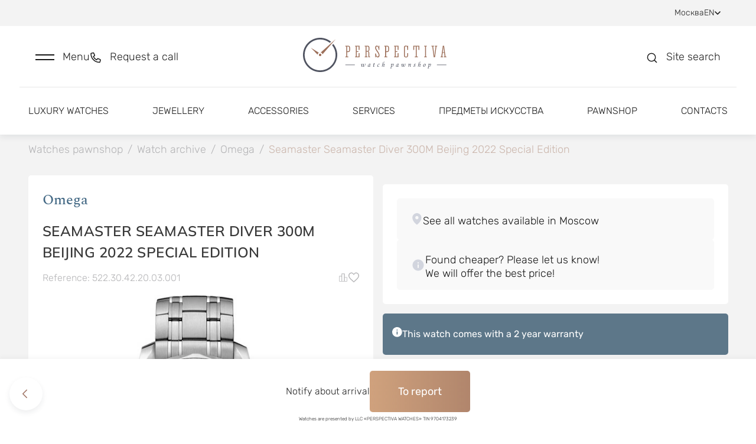

--- FILE ---
content_type: text/html; charset=utf-8
request_url: https://lombard-perspectiva.com/clock/omega-seamaster-52230422003001-21123322/
body_size: 30911
content:
<!doctype html>
<html data-n-head-ssr lang="en" data-n-head="%7B%22lang%22:%7B%22ssr%22:%22en%22%7D%7D">
  <head >
    <title>Buy Clocks Omega Seamaster Diver 300M Beijing 2022 Special Edition 522.30.42.20.03.001 (id 37264) watches, pawnshop Perspectiva - Moscow</title><meta data-n-head="ssr" charset="utf-8"><meta data-n-head="ssr" name="viewport" content="width=device-width, initial-scale=1"><meta data-n-head="ssr" name="format-detection" content="telephone=no"><meta data-n-head="ssr" name="robots" content="index, follow"><meta data-n-head="ssr" name="author" content="BINN"><meta data-n-head="ssr" name="cmsmagazine" content="2a1851c67c8d6d9ce8048b3360529e34"><meta data-n-head="ssr" data-hid="description" name="description" content="Buy Clocks Omega Seamaster Diver 300M Beijing 2022 Special Edition 522.30.42.20.03.001 (id 37264) at the best price. Prices, photos, characteristics. Perspectiva pawnshop, call us: +7 (495) 959-99-99"><base href="/"><link data-n-head="ssr" rel="icon" type="image/x-icon" href="/favicon.ico"><link data-n-head="ssr" rel="stylesheet" type="text/css" href="https://fonts.googleapis.com/css?family=Roboto:100,300,400,500,700,900&amp;display=swap"><link data-n-head="ssr" rel="stylesheet" type="text/css" href="https://cdn.jsdelivr.net/npm/@mdi/font@latest/css/materialdesignicons.min.css"><link data-n-head="ssr" rel="canonical" href="https://lombard-perspectiva.com/clock/omega-seamaster-52230422003001-21123322/"><link data-n-head="ssr" rel="sitemap" type="application/xml" title="Sitemap" href="/sitemap-en.xml"><link data-n-head="ssr" rel="alternate" hreflang="ru" href="https://lombard-perspectiva.ru/clock/omega-seamaster-52230422003001-21123322/"><link data-n-head="ssr" rel="alternate" hreflang="ua" href="https://lombard-perspectiva.com.ua/clock/omega-seamaster-52230422003001-21123322/"><link data-n-head="ssr" rel="alternate" hreflang="uz" href="https://lombard-perspectiva.uz/clock/omega-seamaster-52230422003001-21123322/"><style data-n-head="vuetify" type="text/css" id="vuetify-theme-stylesheet" nonce="undefined">.v-application a { color: #a27869; }
.v-application .primary {
  background-color: #a27869 !important;
  border-color: #a27869 !important;
}
.v-application .primary--text {
  color: #a27869 !important;
  caret-color: #a27869 !important;
}
.v-application .primary.lighten-5 {
  background-color: #ffffef !important;
  border-color: #ffffef !important;
}
.v-application .primary--text.text--lighten-5 {
  color: #ffffef !important;
  caret-color: #ffffef !important;
}
.v-application .primary.lighten-4 {
  background-color: #ffe4d3 !important;
  border-color: #ffe4d3 !important;
}
.v-application .primary--text.text--lighten-4 {
  color: #ffe4d3 !important;
  caret-color: #ffe4d3 !important;
}
.v-application .primary.lighten-3 {
  background-color: #f7c8b7 !important;
  border-color: #f7c8b7 !important;
}
.v-application .primary--text.text--lighten-3 {
  color: #f7c8b7 !important;
  caret-color: #f7c8b7 !important;
}
.v-application .primary.lighten-2 {
  background-color: #daac9c !important;
  border-color: #daac9c !important;
}
.v-application .primary--text.text--lighten-2 {
  color: #daac9c !important;
  caret-color: #daac9c !important;
}
.v-application .primary.lighten-1 {
  background-color: #be9282 !important;
  border-color: #be9282 !important;
}
.v-application .primary--text.text--lighten-1 {
  color: #be9282 !important;
  caret-color: #be9282 !important;
}
.v-application .primary.darken-1 {
  background-color: #875f51 !important;
  border-color: #875f51 !important;
}
.v-application .primary--text.text--darken-1 {
  color: #875f51 !important;
  caret-color: #875f51 !important;
}
.v-application .primary.darken-2 {
  background-color: #6d473a !important;
  border-color: #6d473a !important;
}
.v-application .primary--text.text--darken-2 {
  color: #6d473a !important;
  caret-color: #6d473a !important;
}
.v-application .primary.darken-3 {
  background-color: #533124 !important;
  border-color: #533124 !important;
}
.v-application .primary--text.text--darken-3 {
  color: #533124 !important;
  caret-color: #533124 !important;
}
.v-application .primary.darken-4 {
  background-color: #3b1b0f !important;
  border-color: #3b1b0f !important;
}
.v-application .primary--text.text--darken-4 {
  color: #3b1b0f !important;
  caret-color: #3b1b0f !important;
}
.v-application .secondary {
  background-color: #8bc34a !important;
  border-color: #8bc34a !important;
}
.v-application .secondary--text {
  color: #8bc34a !important;
  caret-color: #8bc34a !important;
}
.v-application .secondary.lighten-5 {
  background-color: #ffffd3 !important;
  border-color: #ffffd3 !important;
}
.v-application .secondary--text.text--lighten-5 {
  color: #ffffd3 !important;
  caret-color: #ffffd3 !important;
}
.v-application .secondary.lighten-4 {
  background-color: #feffb6 !important;
  border-color: #feffb6 !important;
}
.v-application .secondary--text.text--lighten-4 {
  color: #feffb6 !important;
  caret-color: #feffb6 !important;
}
.v-application .secondary.lighten-3 {
  background-color: #e0ff9b !important;
  border-color: #e0ff9b !important;
}
.v-application .secondary--text.text--lighten-3 {
  color: #e0ff9b !important;
  caret-color: #e0ff9b !important;
}
.v-application .secondary.lighten-2 {
  background-color: #c3fc7f !important;
  border-color: #c3fc7f !important;
}
.v-application .secondary--text.text--lighten-2 {
  color: #c3fc7f !important;
  caret-color: #c3fc7f !important;
}
.v-application .secondary.lighten-1 {
  background-color: #a7df65 !important;
  border-color: #a7df65 !important;
}
.v-application .secondary--text.text--lighten-1 {
  color: #a7df65 !important;
  caret-color: #a7df65 !important;
}
.v-application .secondary.darken-1 {
  background-color: #6fa82f !important;
  border-color: #6fa82f !important;
}
.v-application .secondary--text.text--darken-1 {
  color: #6fa82f !important;
  caret-color: #6fa82f !important;
}
.v-application .secondary.darken-2 {
  background-color: #548d0f !important;
  border-color: #548d0f !important;
}
.v-application .secondary--text.text--darken-2 {
  color: #548d0f !important;
  caret-color: #548d0f !important;
}
.v-application .secondary.darken-3 {
  background-color: #397300 !important;
  border-color: #397300 !important;
}
.v-application .secondary--text.text--darken-3 {
  color: #397300 !important;
  caret-color: #397300 !important;
}
.v-application .secondary.darken-4 {
  background-color: #1c5a00 !important;
  border-color: #1c5a00 !important;
}
.v-application .secondary--text.text--darken-4 {
  color: #1c5a00 !important;
  caret-color: #1c5a00 !important;
}
.v-application .accent {
  background-color: #3f51b5 !important;
  border-color: #3f51b5 !important;
}
.v-application .accent--text {
  color: #3f51b5 !important;
  caret-color: #3f51b5 !important;
}
.v-application .accent.lighten-5 {
  background-color: #d2d2ff !important;
  border-color: #d2d2ff !important;
}
.v-application .accent--text.text--lighten-5 {
  color: #d2d2ff !important;
  caret-color: #d2d2ff !important;
}
.v-application .accent.lighten-4 {
  background-color: #b5b7ff !important;
  border-color: #b5b7ff !important;
}
.v-application .accent--text.text--lighten-4 {
  color: #b5b7ff !important;
  caret-color: #b5b7ff !important;
}
.v-application .accent.lighten-3 {
  background-color: #989cff !important;
  border-color: #989cff !important;
}
.v-application .accent--text.text--lighten-3 {
  color: #989cff !important;
  caret-color: #989cff !important;
}
.v-application .accent.lighten-2 {
  background-color: #7b82ee !important;
  border-color: #7b82ee !important;
}
.v-application .accent--text.text--lighten-2 {
  color: #7b82ee !important;
  caret-color: #7b82ee !important;
}
.v-application .accent.lighten-1 {
  background-color: #5e69d1 !important;
  border-color: #5e69d1 !important;
}
.v-application .accent--text.text--lighten-1 {
  color: #5e69d1 !important;
  caret-color: #5e69d1 !important;
}
.v-application .accent.darken-1 {
  background-color: #193a9a !important;
  border-color: #193a9a !important;
}
.v-application .accent--text.text--darken-1 {
  color: #193a9a !important;
  caret-color: #193a9a !important;
}
.v-application .accent.darken-2 {
  background-color: #00257f !important;
  border-color: #00257f !important;
}
.v-application .accent--text.text--darken-2 {
  color: #00257f !important;
  caret-color: #00257f !important;
}
.v-application .accent.darken-3 {
  background-color: #001265 !important;
  border-color: #001265 !important;
}
.v-application .accent--text.text--darken-3 {
  color: #001265 !important;
  caret-color: #001265 !important;
}
.v-application .accent.darken-4 {
  background-color: #00004d !important;
  border-color: #00004d !important;
}
.v-application .accent--text.text--darken-4 {
  color: #00004d !important;
  caret-color: #00004d !important;
}
.v-application .error {
  background-color: #00ff00 !important;
  border-color: #00ff00 !important;
}
.v-application .error--text {
  color: #00ff00 !important;
  caret-color: #00ff00 !important;
}
.v-application .error.lighten-5 {
  background-color: #deffb7 !important;
  border-color: #deffb7 !important;
}
.v-application .error--text.text--lighten-5 {
  color: #deffb7 !important;
  caret-color: #deffb7 !important;
}
.v-application .error.lighten-4 {
  background-color: #bdff99 !important;
  border-color: #bdff99 !important;
}
.v-application .error--text.text--lighten-4 {
  color: #bdff99 !important;
  caret-color: #bdff99 !important;
}
.v-application .error.lighten-3 {
  background-color: #9cff7b !important;
  border-color: #9cff7b !important;
}
.v-application .error--text.text--lighten-3 {
  color: #9cff7b !important;
  caret-color: #9cff7b !important;
}
.v-application .error.lighten-2 {
  background-color: #78ff5c !important;
  border-color: #78ff5c !important;
}
.v-application .error--text.text--lighten-2 {
  color: #78ff5c !important;
  caret-color: #78ff5c !important;
}
.v-application .error.lighten-1 {
  background-color: #4fff3a !important;
  border-color: #4fff3a !important;
}
.v-application .error--text.text--lighten-1 {
  color: #4fff3a !important;
  caret-color: #4fff3a !important;
}
.v-application .error.darken-1 {
  background-color: #00e100 !important;
  border-color: #00e100 !important;
}
.v-application .error--text.text--darken-1 {
  color: #00e100 !important;
  caret-color: #00e100 !important;
}
.v-application .error.darken-2 {
  background-color: #00c400 !important;
  border-color: #00c400 !important;
}
.v-application .error--text.text--darken-2 {
  color: #00c400 !important;
  caret-color: #00c400 !important;
}
.v-application .error.darken-3 {
  background-color: #00a800 !important;
  border-color: #00a800 !important;
}
.v-application .error--text.text--darken-3 {
  color: #00a800 !important;
  caret-color: #00a800 !important;
}
.v-application .error.darken-4 {
  background-color: #008c00 !important;
  border-color: #008c00 !important;
}
.v-application .error--text.text--darken-4 {
  color: #008c00 !important;
  caret-color: #008c00 !important;
}
.v-application .info {
  background-color: #2196f3 !important;
  border-color: #2196f3 !important;
}
.v-application .info--text {
  color: #2196f3 !important;
  caret-color: #2196f3 !important;
}
.v-application .info.lighten-5 {
  background-color: #d4ffff !important;
  border-color: #d4ffff !important;
}
.v-application .info--text.text--lighten-5 {
  color: #d4ffff !important;
  caret-color: #d4ffff !important;
}
.v-application .info.lighten-4 {
  background-color: #b5ffff !important;
  border-color: #b5ffff !important;
}
.v-application .info--text.text--lighten-4 {
  color: #b5ffff !important;
  caret-color: #b5ffff !important;
}
.v-application .info.lighten-3 {
  background-color: #95e8ff !important;
  border-color: #95e8ff !important;
}
.v-application .info--text.text--lighten-3 {
  color: #95e8ff !important;
  caret-color: #95e8ff !important;
}
.v-application .info.lighten-2 {
  background-color: #75ccff !important;
  border-color: #75ccff !important;
}
.v-application .info--text.text--lighten-2 {
  color: #75ccff !important;
  caret-color: #75ccff !important;
}
.v-application .info.lighten-1 {
  background-color: #51b0ff !important;
  border-color: #51b0ff !important;
}
.v-application .info--text.text--lighten-1 {
  color: #51b0ff !important;
  caret-color: #51b0ff !important;
}
.v-application .info.darken-1 {
  background-color: #007cd6 !important;
  border-color: #007cd6 !important;
}
.v-application .info--text.text--darken-1 {
  color: #007cd6 !important;
  caret-color: #007cd6 !important;
}
.v-application .info.darken-2 {
  background-color: #0064ba !important;
  border-color: #0064ba !important;
}
.v-application .info--text.text--darken-2 {
  color: #0064ba !important;
  caret-color: #0064ba !important;
}
.v-application .info.darken-3 {
  background-color: #004d9f !important;
  border-color: #004d9f !important;
}
.v-application .info--text.text--darken-3 {
  color: #004d9f !important;
  caret-color: #004d9f !important;
}
.v-application .info.darken-4 {
  background-color: #003784 !important;
  border-color: #003784 !important;
}
.v-application .info--text.text--darken-4 {
  color: #003784 !important;
  caret-color: #003784 !important;
}
.v-application .success {
  background-color: #4caf50 !important;
  border-color: #4caf50 !important;
}
.v-application .success--text {
  color: #4caf50 !important;
  caret-color: #4caf50 !important;
}
.v-application .success.lighten-5 {
  background-color: #dcffd6 !important;
  border-color: #dcffd6 !important;
}
.v-application .success--text.text--lighten-5 {
  color: #dcffd6 !important;
  caret-color: #dcffd6 !important;
}
.v-application .success.lighten-4 {
  background-color: #beffba !important;
  border-color: #beffba !important;
}
.v-application .success--text.text--lighten-4 {
  color: #beffba !important;
  caret-color: #beffba !important;
}
.v-application .success.lighten-3 {
  background-color: #a2ff9e !important;
  border-color: #a2ff9e !important;
}
.v-application .success--text.text--lighten-3 {
  color: #a2ff9e !important;
  caret-color: #a2ff9e !important;
}
.v-application .success.lighten-2 {
  background-color: #85e783 !important;
  border-color: #85e783 !important;
}
.v-application .success--text.text--lighten-2 {
  color: #85e783 !important;
  caret-color: #85e783 !important;
}
.v-application .success.lighten-1 {
  background-color: #69cb69 !important;
  border-color: #69cb69 !important;
}
.v-application .success--text.text--lighten-1 {
  color: #69cb69 !important;
  caret-color: #69cb69 !important;
}
.v-application .success.darken-1 {
  background-color: #2d9437 !important;
  border-color: #2d9437 !important;
}
.v-application .success--text.text--darken-1 {
  color: #2d9437 !important;
  caret-color: #2d9437 !important;
}
.v-application .success.darken-2 {
  background-color: #00791e !important;
  border-color: #00791e !important;
}
.v-application .success--text.text--darken-2 {
  color: #00791e !important;
  caret-color: #00791e !important;
}
.v-application .success.darken-3 {
  background-color: #006000 !important;
  border-color: #006000 !important;
}
.v-application .success--text.text--darken-3 {
  color: #006000 !important;
  caret-color: #006000 !important;
}
.v-application .success.darken-4 {
  background-color: #004700 !important;
  border-color: #004700 !important;
}
.v-application .success--text.text--darken-4 {
  color: #004700 !important;
  caret-color: #004700 !important;
}
.v-application .warning {
  background-color: #ffeb3b !important;
  border-color: #ffeb3b !important;
}
.v-application .warning--text {
  color: #ffeb3b !important;
  caret-color: #ffeb3b !important;
}
.v-application .warning.lighten-5 {
  background-color: #ffffcf !important;
  border-color: #ffffcf !important;
}
.v-application .warning--text.text--lighten-5 {
  color: #ffffcf !important;
  caret-color: #ffffcf !important;
}
.v-application .warning.lighten-4 {
  background-color: #ffffb2 !important;
  border-color: #ffffb2 !important;
}
.v-application .warning--text.text--lighten-4 {
  color: #ffffb2 !important;
  caret-color: #ffffb2 !important;
}
.v-application .warning.lighten-3 {
  background-color: #ffff95 !important;
  border-color: #ffff95 !important;
}
.v-application .warning--text.text--lighten-3 {
  color: #ffff95 !important;
  caret-color: #ffff95 !important;
}
.v-application .warning.lighten-2 {
  background-color: #ffff78 !important;
  border-color: #ffff78 !important;
}
.v-application .warning--text.text--lighten-2 {
  color: #ffff78 !important;
  caret-color: #ffff78 !important;
}
.v-application .warning.lighten-1 {
  background-color: #ffff5a !important;
  border-color: #ffff5a !important;
}
.v-application .warning--text.text--lighten-1 {
  color: #ffff5a !important;
  caret-color: #ffff5a !important;
}
.v-application .warning.darken-1 {
  background-color: #e0cf10 !important;
  border-color: #e0cf10 !important;
}
.v-application .warning--text.text--darken-1 {
  color: #e0cf10 !important;
  caret-color: #e0cf10 !important;
}
.v-application .warning.darken-2 {
  background-color: #c2b400 !important;
  border-color: #c2b400 !important;
}
.v-application .warning--text.text--darken-2 {
  color: #c2b400 !important;
  caret-color: #c2b400 !important;
}
.v-application .warning.darken-3 {
  background-color: #a49900 !important;
  border-color: #a49900 !important;
}
.v-application .warning--text.text--darken-3 {
  color: #a49900 !important;
  caret-color: #a49900 !important;
}
.v-application .warning.darken-4 {
  background-color: #877f00 !important;
  border-color: #877f00 !important;
}
.v-application .warning--text.text--darken-4 {
  color: #877f00 !important;
  caret-color: #877f00 !important;
}</style><link rel="preload" href="/_nuxt/4fe0310.js" as="script"><link rel="preload" href="/_nuxt/9c2183d.js" as="script"><link rel="preload" href="/_nuxt/css/3b412ca.css" as="style"><link rel="preload" href="/_nuxt/9b97d84.js" as="script"><link rel="preload" href="/_nuxt/css/7aeecf8.css" as="style"><link rel="preload" href="/_nuxt/71f5efa.js" as="script"><link rel="preload" href="/_nuxt/css/6917151.css" as="style"><link rel="preload" href="/_nuxt/a2b0352.js" as="script"><link rel="preload" href="/_nuxt/22141ad.js" as="script"><link rel="preload" href="/_nuxt/eea97a4.js" as="script"><link rel="preload" href="/_nuxt/css/0219f72.css" as="style"><link rel="preload" href="/_nuxt/a178871.js" as="script"><link rel="preload" href="/_nuxt/css/a0651b5.css" as="style"><link rel="preload" href="/_nuxt/eadc9d2.js" as="script"><link rel="preload" href="/_nuxt/css/9f815ee.css" as="style"><link rel="preload" href="/_nuxt/ae963f9.js" as="script"><link rel="preload" href="/_nuxt/css/3922300.css" as="style"><link rel="preload" href="/_nuxt/b00ded0.js" as="script"><link rel="preload" href="/_nuxt/css/5fed800.css" as="style"><link rel="preload" href="/_nuxt/333c515.js" as="script"><link rel="preload" href="/_nuxt/css/e3c612c.css" as="style"><link rel="preload" href="/_nuxt/9fc28bf.js" as="script"><link rel="stylesheet" href="/_nuxt/css/3b412ca.css"><link rel="stylesheet" href="/_nuxt/css/7aeecf8.css"><link rel="stylesheet" href="/_nuxt/css/6917151.css"><link rel="stylesheet" href="/_nuxt/css/0219f72.css"><link rel="stylesheet" href="/_nuxt/css/a0651b5.css"><link rel="stylesheet" href="/_nuxt/css/9f815ee.css"><link rel="stylesheet" href="/_nuxt/css/3922300.css"><link rel="stylesheet" href="/_nuxt/css/5fed800.css"><link rel="stylesheet" href="/_nuxt/css/e3c612c.css">
  </head>
  <body >
    <div data-server-rendered="true" id="__nuxt"><!----><div id="__layout"><div data-app="true" id="app" class="v-application v-application--is-ltr theme--light" data-v-a2e6691c><div class="v-application--wrap"><div class="body" data-v-a2e6691c><div class="main-container" data-v-a2e6691c><div class="modal-scroll-wrapper" data-v-a2e6691c><div class="js-scroll-inner" data-v-a2e6691c><div data-v-a2e6691c><div data-v-a2e6691c><header class="header" data-v-2e6632ad data-v-a2e6691c><div class="header-top" data-v-6b8fdbb9 data-v-2e6632ad><div class="header-top--inner d-flex justify-space-between align-baseline" data-v-6b8fdbb9><div class="header-top--links d-flex align-baseline" data-v-6b8fdbb9><div class="link-with-label d-flex" data-v-6b8fdbb9><div class="link-label" data-v-6b8fdbb9>
          Evaluation
        </div> <a href="https://wa.me/+79199999999" class="link" data-v-6b8fdbb9>
          +7 919 999-99-99
        </a> <div class="d-flex align-baseline" style="margin-left: 8px; gap: 6px" data-v-6b8fdbb9><a href="https://t.me/+79199999999" title target="_blank" rel="nofollow" class="social-icon small-icon" data-v-6b8fdbb9><div data-v-6b8fdbb9><svg width="16" height="16" viewBox="0 0 16 16" fill="none" xmlns="http://www.w3.org/2000/svg">
<g clip-path="url(#clip0_2591_86241)">
<path fill-rule="evenodd" clip-rule="evenodd" d="M16 8C16 12.418 12.418 16 8 16C3.582 16 0 12.418 0 8C0 3.582 3.582 0 8 0C12.418 0 16 3.582 16 8ZM8.28667 5.906C7.50867 6.22933 5.95333 6.89933 3.62133 7.91533C3.24267 8.066 3.044 8.21333 3.026 8.35733C2.99533 8.60133 3.30067 8.69733 3.71533 8.82733C3.772 8.84533 3.83067 8.86333 3.89067 8.88333C4.29933 9.016 4.84867 9.17133 5.134 9.17733C5.39333 9.18267 5.68267 9.076 6.002 8.85733C8.18067 7.386 9.30533 6.64267 9.376 6.62667C9.426 6.61533 9.49533 6.60067 9.542 6.64267C9.58867 6.684 9.584 6.76267 9.57933 6.784C9.54867 6.91267 8.35267 8.02533 7.73267 8.60133C7.53933 8.78067 7.40267 8.908 7.37467 8.93733C7.312 9.002 7.248 9.064 7.18667 9.12333C6.80667 9.48867 6.52267 9.76333 7.20267 10.2113C7.52933 10.4267 7.79067 10.6047 8.05133 10.782C8.336 10.976 8.62 11.1693 8.988 11.4107C9.08133 11.472 9.17067 11.5353 9.258 11.5973C9.58933 11.834 9.88733 12.046 10.2553 12.0127C10.4687 11.9927 10.69 11.792 10.802 11.1927C11.0667 9.77533 11.588 6.706 11.7087 5.44067C11.716 5.33561 11.7115 5.23006 11.6953 5.126C11.6856 5.04195 11.6447 4.96462 11.5807 4.90933C11.4853 4.83133 11.3373 4.81467 11.2707 4.816C10.97 4.82133 10.5087 4.982 8.28667 5.906Z" />
</g>
<defs>
<clipPath id="clip0_2591_86241">
<rect width="16" height="16" fill="white"/>
</clipPath>
</defs>
</svg>
</div></a> <a href="https://wa.me/+79199999999" title target="_blank" rel="nofollow" class="social-icon small-icon" data-v-6b8fdbb9><div data-v-6b8fdbb9><svg width="16" height="16" viewBox="0 0 16 16" fill="none" xmlns="http://www.w3.org/2000/svg">
<g clip-path="url(#clip0_2591_86242)">
<path fill-rule="evenodd" clip-rule="evenodd" d="M11.61 9.58799C11.4113 9.48866 10.4373 9.00999 10.256 8.94332C10.0747 8.87732 9.94267 8.84466 9.81 9.04332C9.678 9.24066 9.29867 9.68732 9.18333 9.81932C9.06733 9.95199 8.952 9.96799 8.754 9.86932C8.556 9.76932 7.91733 9.56066 7.16067 8.88599C6.572 8.36066 6.174 7.71199 6.05867 7.51332C5.94333 7.31532 6.046 7.20799 6.14533 7.10932C6.23467 7.02066 6.34333 6.87799 6.44267 6.76266C6.542 6.64666 6.57467 6.56399 6.64067 6.43132C6.70733 6.29932 6.674 6.18399 6.624 6.08466C6.57467 5.98532 6.17867 5.00999 6.01333 4.61332C5.85267 4.22732 5.68933 4.27999 5.568 4.27332C5.452 4.26799 5.32 4.26666 5.188 4.26666C5.056 4.26666 4.84133 4.31599 4.66 4.51466C4.478 4.71266 3.96667 5.19199 3.96667 6.16732C3.96667 7.14199 4.676 8.08399 4.77533 8.21666C4.87467 8.34866 6.172 10.35 8.15933 11.208C8.63267 11.412 9.00133 11.534 9.28867 11.6247C9.76333 11.776 10.1953 11.7547 10.5367 11.7033C10.9167 11.6467 11.7087 11.224 11.874 10.7613C12.0387 10.2987 12.0387 9.90199 11.9893 9.81932C11.94 9.73666 11.808 9.68732 11.6093 9.58799H11.61ZM7.99533 14.5233H7.99267C6.81229 14.5235 5.65358 14.2062 4.638 13.6047L4.398 13.462L1.90333 14.1167L2.56933 11.6847L2.41267 11.4353C1.75276 10.3849 1.40353 9.16918 1.40533 7.92866C1.40667 4.29532 4.36267 1.33932 7.998 1.33932C9.758 1.33932 11.4127 2.02599 12.6567 3.27132C13.2703 3.88238 13.7566 4.60903 14.0875 5.40925C14.4185 6.20948 14.5874 7.06738 14.5847 7.93332C14.5833 11.5667 11.6273 14.5233 7.99533 14.5233ZM13.6033 2.32532C12.8688 1.58594 11.9948 0.999681 11.0321 0.600523C10.0693 0.201365 9.03689 -0.00275565 7.99467 -1.08286e-05C3.62533 -1.08286e-05 0.068 3.55666 0.0666667 7.92799C0.064642 9.31916 0.429583 10.6862 1.12467 11.8913L0 16L4.20267 14.8973C5.36525 15.5307 6.66806 15.8626 7.992 15.8627H7.99533C12.3647 15.8627 15.922 12.306 15.9233 7.93399C15.9266 6.89217 15.7232 5.86006 15.325 4.89734C14.9267 3.93463 14.3416 3.06044 13.6033 2.32532Z" />
</g>
<defs>
<clipPath id="clip0_2591_86242">
<rect width="16" height="16" fill="white"/>
</clipPath>
</defs>
</svg>
</div></a> <!----> <!----></div></div> <div class="link-with-socials d-flex" data-v-6b8fdbb9><a href="tel:+79199999909" class="link" data-v-6b8fdbb9>
          +7 919 999-99-09
        </a> <div class="link-with-socials--icons d-inline-block" data-v-6b8fdbb9><div class="d-flex align-baseline" data-v-6b8fdbb9><a href="https://t.me/+79199999909" title target="_blank" rel="nofollow" class="social-icon small-icon" data-v-6b8fdbb9><div data-v-6b8fdbb9><svg width="16" height="16" viewBox="0 0 16 16" fill="none" xmlns="http://www.w3.org/2000/svg">
<g clip-path="url(#clip0_2591_86241)">
<path fill-rule="evenodd" clip-rule="evenodd" d="M16 8C16 12.418 12.418 16 8 16C3.582 16 0 12.418 0 8C0 3.582 3.582 0 8 0C12.418 0 16 3.582 16 8ZM8.28667 5.906C7.50867 6.22933 5.95333 6.89933 3.62133 7.91533C3.24267 8.066 3.044 8.21333 3.026 8.35733C2.99533 8.60133 3.30067 8.69733 3.71533 8.82733C3.772 8.84533 3.83067 8.86333 3.89067 8.88333C4.29933 9.016 4.84867 9.17133 5.134 9.17733C5.39333 9.18267 5.68267 9.076 6.002 8.85733C8.18067 7.386 9.30533 6.64267 9.376 6.62667C9.426 6.61533 9.49533 6.60067 9.542 6.64267C9.58867 6.684 9.584 6.76267 9.57933 6.784C9.54867 6.91267 8.35267 8.02533 7.73267 8.60133C7.53933 8.78067 7.40267 8.908 7.37467 8.93733C7.312 9.002 7.248 9.064 7.18667 9.12333C6.80667 9.48867 6.52267 9.76333 7.20267 10.2113C7.52933 10.4267 7.79067 10.6047 8.05133 10.782C8.336 10.976 8.62 11.1693 8.988 11.4107C9.08133 11.472 9.17067 11.5353 9.258 11.5973C9.58933 11.834 9.88733 12.046 10.2553 12.0127C10.4687 11.9927 10.69 11.792 10.802 11.1927C11.0667 9.77533 11.588 6.706 11.7087 5.44067C11.716 5.33561 11.7115 5.23006 11.6953 5.126C11.6856 5.04195 11.6447 4.96462 11.5807 4.90933C11.4853 4.83133 11.3373 4.81467 11.2707 4.816C10.97 4.82133 10.5087 4.982 8.28667 5.906Z" />
</g>
<defs>
<clipPath id="clip0_2591_86241">
<rect width="16" height="16" fill="white"/>
</clipPath>
</defs>
</svg>
</div></a> <a href="https://wa.me/+79199999909" title target="_blank" rel="nofollow" class="social-icon small-icon" data-v-6b8fdbb9><div data-v-6b8fdbb9><svg width="16" height="16" viewBox="0 0 16 16" fill="none" xmlns="http://www.w3.org/2000/svg">
<g clip-path="url(#clip0_2591_86242)">
<path fill-rule="evenodd" clip-rule="evenodd" d="M11.61 9.58799C11.4113 9.48866 10.4373 9.00999 10.256 8.94332C10.0747 8.87732 9.94267 8.84466 9.81 9.04332C9.678 9.24066 9.29867 9.68732 9.18333 9.81932C9.06733 9.95199 8.952 9.96799 8.754 9.86932C8.556 9.76932 7.91733 9.56066 7.16067 8.88599C6.572 8.36066 6.174 7.71199 6.05867 7.51332C5.94333 7.31532 6.046 7.20799 6.14533 7.10932C6.23467 7.02066 6.34333 6.87799 6.44267 6.76266C6.542 6.64666 6.57467 6.56399 6.64067 6.43132C6.70733 6.29932 6.674 6.18399 6.624 6.08466C6.57467 5.98532 6.17867 5.00999 6.01333 4.61332C5.85267 4.22732 5.68933 4.27999 5.568 4.27332C5.452 4.26799 5.32 4.26666 5.188 4.26666C5.056 4.26666 4.84133 4.31599 4.66 4.51466C4.478 4.71266 3.96667 5.19199 3.96667 6.16732C3.96667 7.14199 4.676 8.08399 4.77533 8.21666C4.87467 8.34866 6.172 10.35 8.15933 11.208C8.63267 11.412 9.00133 11.534 9.28867 11.6247C9.76333 11.776 10.1953 11.7547 10.5367 11.7033C10.9167 11.6467 11.7087 11.224 11.874 10.7613C12.0387 10.2987 12.0387 9.90199 11.9893 9.81932C11.94 9.73666 11.808 9.68732 11.6093 9.58799H11.61ZM7.99533 14.5233H7.99267C6.81229 14.5235 5.65358 14.2062 4.638 13.6047L4.398 13.462L1.90333 14.1167L2.56933 11.6847L2.41267 11.4353C1.75276 10.3849 1.40353 9.16918 1.40533 7.92866C1.40667 4.29532 4.36267 1.33932 7.998 1.33932C9.758 1.33932 11.4127 2.02599 12.6567 3.27132C13.2703 3.88238 13.7566 4.60903 14.0875 5.40925C14.4185 6.20948 14.5874 7.06738 14.5847 7.93332C14.5833 11.5667 11.6273 14.5233 7.99533 14.5233ZM13.6033 2.32532C12.8688 1.58594 11.9948 0.999681 11.0321 0.600523C10.0693 0.201365 9.03689 -0.00275565 7.99467 -1.08286e-05C3.62533 -1.08286e-05 0.068 3.55666 0.0666667 7.92799C0.064642 9.31916 0.429583 10.6862 1.12467 11.8913L0 16L4.20267 14.8973C5.36525 15.5307 6.66806 15.8626 7.992 15.8627H7.99533C12.3647 15.8627 15.922 12.306 15.9233 7.93399C15.9266 6.89217 15.7232 5.86006 15.325 4.89734C14.9267 3.93463 14.3416 3.06044 13.6033 2.32532Z" />
</g>
<defs>
<clipPath id="clip0_2591_86242">
<rect width="16" height="16" fill="white"/>
</clipPath>
</defs>
</svg>
</div></a> <!----> <!----></div></div></div> <div class="link-with-label link-with-socials" data-v-6b8fdbb9><div class="link-label" data-v-6b8fdbb9>
          Selling
        </div> <a href="tel:+79859987272" class="link" data-v-6b8fdbb9>
          +7 985 998-72-72
        </a> <div class="link-with-socials--icons d-inline-block" data-v-6b8fdbb9><div class="d-flex align-baseline" data-v-6b8fdbb9><!----> <a href="https://wa.me/+79859987272" title target="_blank" rel="nofollow" class="social-icon small-icon" data-v-6b8fdbb9><div data-v-6b8fdbb9><svg width="16" height="16" viewBox="0 0 16 16" fill="none" xmlns="http://www.w3.org/2000/svg">
<g clip-path="url(#clip0_2591_86242)">
<path fill-rule="evenodd" clip-rule="evenodd" d="M11.61 9.58799C11.4113 9.48866 10.4373 9.00999 10.256 8.94332C10.0747 8.87732 9.94267 8.84466 9.81 9.04332C9.678 9.24066 9.29867 9.68732 9.18333 9.81932C9.06733 9.95199 8.952 9.96799 8.754 9.86932C8.556 9.76932 7.91733 9.56066 7.16067 8.88599C6.572 8.36066 6.174 7.71199 6.05867 7.51332C5.94333 7.31532 6.046 7.20799 6.14533 7.10932C6.23467 7.02066 6.34333 6.87799 6.44267 6.76266C6.542 6.64666 6.57467 6.56399 6.64067 6.43132C6.70733 6.29932 6.674 6.18399 6.624 6.08466C6.57467 5.98532 6.17867 5.00999 6.01333 4.61332C5.85267 4.22732 5.68933 4.27999 5.568 4.27332C5.452 4.26799 5.32 4.26666 5.188 4.26666C5.056 4.26666 4.84133 4.31599 4.66 4.51466C4.478 4.71266 3.96667 5.19199 3.96667 6.16732C3.96667 7.14199 4.676 8.08399 4.77533 8.21666C4.87467 8.34866 6.172 10.35 8.15933 11.208C8.63267 11.412 9.00133 11.534 9.28867 11.6247C9.76333 11.776 10.1953 11.7547 10.5367 11.7033C10.9167 11.6467 11.7087 11.224 11.874 10.7613C12.0387 10.2987 12.0387 9.90199 11.9893 9.81932C11.94 9.73666 11.808 9.68732 11.6093 9.58799H11.61ZM7.99533 14.5233H7.99267C6.81229 14.5235 5.65358 14.2062 4.638 13.6047L4.398 13.462L1.90333 14.1167L2.56933 11.6847L2.41267 11.4353C1.75276 10.3849 1.40353 9.16918 1.40533 7.92866C1.40667 4.29532 4.36267 1.33932 7.998 1.33932C9.758 1.33932 11.4127 2.02599 12.6567 3.27132C13.2703 3.88238 13.7566 4.60903 14.0875 5.40925C14.4185 6.20948 14.5874 7.06738 14.5847 7.93332C14.5833 11.5667 11.6273 14.5233 7.99533 14.5233ZM13.6033 2.32532C12.8688 1.58594 11.9948 0.999681 11.0321 0.600523C10.0693 0.201365 9.03689 -0.00275565 7.99467 -1.08286e-05C3.62533 -1.08286e-05 0.068 3.55666 0.0666667 7.92799C0.064642 9.31916 0.429583 10.6862 1.12467 11.8913L0 16L4.20267 14.8973C5.36525 15.5307 6.66806 15.8626 7.992 15.8627H7.99533C12.3647 15.8627 15.922 12.306 15.9233 7.93399C15.9266 6.89217 15.7232 5.86006 15.325 4.89734C14.9267 3.93463 14.3416 3.06044 13.6033 2.32532Z" />
</g>
<defs>
<clipPath id="clip0_2591_86242">
<rect width="16" height="16" fill="white"/>
</clipPath>
</defs>
</svg>
</div></a> <!----> <!----></div></div></div></div> <div class="header-top--connection d-flex align-baseline" data-v-6b8fdbb9><div class="link-with-label" data-v-6b8fdbb9><div class="link-label" data-v-6b8fdbb9>
          Toll-free hotline
        </div> <a href="tel:8 800 555-95-99" class="link" data-v-6b8fdbb9>8 800 555-95-99</a></div> <div data-v-6b8fdbb9><div class="language-switcher" data-v-2f5cf2fe data-v-6b8fdbb9><div class="language-block" data-v-2f5cf2fe>
    Москва
    <!----></div> <!----></div></div> <div data-v-6b8fdbb9><div class="language-switcher" data-v-eaa01522 data-v-6b8fdbb9><div class="language-block" data-v-eaa01522>
    EN
    <svg width="10" height="6" viewBox="0 0 10 6" fill="none" xmlns="http://www.w3.org/2000/svg" class="language-block__arrow" data-v-eaa01522 data-v-eaa01522><path d="M9 1L5 5L1 1" stroke="#171717" stroke-linecap="round" stroke-linejoin="round" stroke-width="1" data-v-eaa01522 data-v-eaa01522></path></svg></div> <!----></div></div></div></div></div> <div id="anchor" class="header-main" data-v-2e6632ad><div class="header-main--inner" data-v-2e6632ad><div class="container header-main--container d-flex justify-space-between align-center mx-auto" data-v-2e6632ad><div class="header-main--functions row d-flex align-center mx-0" data-v-2e6632ad><div role="button" class="drawer-toggle d-inline-block" data-v-2e6632ad><div class="ico drawer-toggle-icon menu-icon" data-v-2e6632ad><svg width="32" height="11" viewBox="0 0 32 11" fill="none" xmlns="http://www.w3.org/2000/svg">
<path fill-rule="evenodd" clip-rule="evenodd" d="M32 2.5H0V0.5H32V2.5Z" />
<path fill-rule="evenodd" clip-rule="evenodd" d="M32 10.5H0V8.5H32V10.5Z" />
</svg>
</div> <div class="drawer-toggle-text d-none d-lg-inline-block" data-v-2e6632ad>
              Menu
            </div></div> <div class="drawer-toggle d-none d-lg-inline-block" data-v-2e6632ad><div class="drawer-toggle d-lg-inline-block" data-v-db67189c data-v-2e6632ad><button class="drawer-link" data-v-db67189c><div class="ico drawer-toggle-icon drawer-toggle-ico-stroke phone-icon" data-v-db67189c><svg xmlns="http://www.w3.org/2000/svg" width="20" height="20" viewBox="0 0 20 20" fill="none" class="phone-icon-content" data-v-db67189c data-v-db67189c><path d="M17.5437 13.8062L14.0436 12.3061C13.8941 12.2424 13.728 12.229 13.5701 12.2679C13.4123 12.3068 13.2714 12.3959 13.1686 12.5218L11.6186 14.4156C9.18598 13.2686 7.22828 11.3109 6.08132 8.87827L7.9751 7.32824C8.10125 7.22564 8.19054 7.08473 8.22945 6.92684C8.26836 6.76896 8.25477 6.60269 8.19073 6.45322L6.69071 2.95316C6.62043 2.79204 6.49613 2.66048 6.33925 2.58119C6.18236 2.50189 6.00273 2.47982 5.83132 2.51878L2.58126 3.26879C2.416 3.30696 2.26855 3.40001 2.16298 3.53276C2.05742 3.66552 1.99996 3.83013 2 3.99974C2 12.0155 8.49699 18.5 16.5003 18.5C16.6699 18.5001 16.8346 18.4427 16.9674 18.3371C17.1002 18.2315 17.1933 18.0841 17.2315 17.9187L17.9815 14.6687C18.0202 14.4964 17.9977 14.3161 17.9178 14.1587C17.8379 14.0012 17.7056 13.8766 17.5437 13.8062Z" stroke="#171717" stroke-width="1.5" stroke-linejoin="round" data-v-db67189c data-v-db67189c></path></svg></div> <div class="drawer-toggle-text" data-v-db67189c>
      Request a call
    </div></button> <!----></div></div> <div class="d-none d-sm-inline-block d-md-inline-block d-lg-none" data-v-2e6632ad><div class="language-switcher" data-v-eaa01522 data-v-2e6632ad><div class="language-block" data-v-eaa01522>
    EN
    <svg width="10" height="6" viewBox="0 0 10 6" fill="none" xmlns="http://www.w3.org/2000/svg" class="language-block__arrow" data-v-eaa01522 data-v-eaa01522><path d="M9 1L5 5L1 1" stroke="#171717" stroke-linecap="round" stroke-linejoin="round" stroke-width="1" data-v-eaa01522 data-v-eaa01522></path></svg></div> <!----></div></div></div> <div data-v-2e6632ad><a href="/" class="header-logo nuxt-link-active" data-v-2e6632ad><img src="/logo_ua.svg" alt="logo" loading="lazy" style="display:none;" data-v-2e6632ad> <img src="/logo_en.svg" alt="logo" loading="lazy" data-v-2e6632ad> <img src="/logo_ru.svg" alt="logo" loading="lazy" style="display:none;" data-v-2e6632ad></a></div> <div class="header-main--functions header-main--buttons row d-flex justify-end align-center mx-0" data-v-2e6632ad><div role="button" class="drawer-toggle d-flex d-md-inline-block d-lg-none" data-v-2e6632ad><div class="drawer-toggle d-lg-inline-block" data-v-db67189c data-v-2e6632ad><button class="drawer-link" data-v-db67189c><div class="ico drawer-toggle-icon drawer-toggle-ico-stroke phone-icon" data-v-db67189c><svg xmlns="http://www.w3.org/2000/svg" width="20" height="20" viewBox="0 0 20 20" fill="none" class="phone-icon-content" data-v-db67189c data-v-db67189c><path d="M17.5437 13.8062L14.0436 12.3061C13.8941 12.2424 13.728 12.229 13.5701 12.2679C13.4123 12.3068 13.2714 12.3959 13.1686 12.5218L11.6186 14.4156C9.18598 13.2686 7.22828 11.3109 6.08132 8.87827L7.9751 7.32824C8.10125 7.22564 8.19054 7.08473 8.22945 6.92684C8.26836 6.76896 8.25477 6.60269 8.19073 6.45322L6.69071 2.95316C6.62043 2.79204 6.49613 2.66048 6.33925 2.58119C6.18236 2.50189 6.00273 2.47982 5.83132 2.51878L2.58126 3.26879C2.416 3.30696 2.26855 3.40001 2.16298 3.53276C2.05742 3.66552 1.99996 3.83013 2 3.99974C2 12.0155 8.49699 18.5 16.5003 18.5C16.6699 18.5001 16.8346 18.4427 16.9674 18.3371C17.1002 18.2315 17.1933 18.0841 17.2315 17.9187L17.9815 14.6687C18.0202 14.4964 17.9977 14.3161 17.9178 14.1587C17.8379 14.0012 17.7056 13.8766 17.5437 13.8062Z" stroke="#171717" stroke-width="1.5" stroke-linejoin="round" data-v-db67189c data-v-db67189c></path></svg></div> <div class="drawer-toggle-text" data-v-db67189c>
      Request a call
    </div></button> <!----></div></div> <div role="button" class="drawer-toggle d-sm-flex d-lg-inline-block" data-v-2e6632ad><div class="ico drawer-toggle-icon drawer-toggle-ico-stroke search-icon" data-v-2e6632ad><svg width="20" height="21" viewBox="0 0 20 21" fill="none" xmlns="http://www.w3.org/2000/svg">
<path d="M18 18.5L14 14.5M16 9.5C16 13.366 12.866 16.5 9 16.5C5.13401 16.5 2 13.366 2 9.5C2 5.63401 5.13401 2.5 9 2.5C12.866 2.5 16 5.63401 16 9.5Z" stroke="none" stroke-width="1.5" stroke-linecap="round" stroke-linejoin="round"/>
</svg>
</div> <div class="drawer-toggle-text d-none d-lg-inline-block" data-v-2e6632ad>
              Site search
            </div></div> <!----></div></div></div></div> <div class="header-bottom d-none d-lg-block" data-v-2e6632ad><div class="container mx-auto" data-v-2e6632ad><nav class="header-bottom--inner d-flex justify-space-between mx-0" data-v-2e6632ad><a href="/clocks_today/" class="menu-link" data-v-2e6632ad>
          Luxury watches
        </a><a href="/jewellery/" class="menu-link" data-v-2e6632ad>
          Jewellery
        </a><a href="/accessories/" class="menu-link" data-v-2e6632ad>
          Accessories
        </a><a href="/uslugi/our-services/" class="menu-link" data-v-2e6632ad>
          Services
        </a><a href="/arts/" class="menu-link" data-v-2e6632ad>
          Предметы искусства
        </a><a href="/about/" class="menu-link" data-v-2e6632ad>
          Pawnshop
        </a><a href="/contacts/moscow/" class="menu-link" data-v-2e6632ad>
          Contacts
        </a></nav></div></div> <div class="notification-block modal-notification" style="display:none;" data-v-66cf86c7 data-v-2e6632ad><div class="container" data-v-66cf86c7><div class="float-notification-wrapper" data-v-66cf86c7><div class="float-notification-inner" data-v-66cf86c7><div class="ico float-notification-icon" data-v-66cf86c7><svg width="20" height="21" viewBox="0 0 20 21" fill="none" xmlns="http://www.w3.org/2000/svg">
<path d="M10.0003 2.16602C5.40533 2.16602 1.66699 5.90435 1.66699 10.4993C1.66699 15.0943 5.40533 18.8327 10.0003 18.8327C14.5953 18.8327 18.3337 15.0943 18.3337 10.4993C18.3337 5.90435 14.5953 2.16602 10.0003 2.16602ZM10.8337 14.666H9.16699V9.66602H10.8337V14.666ZM10.8337 7.99935H9.16699V6.33268H10.8337V7.99935Z" fill="#2E5877"/>
</svg>
</div> <div class="ico close-icon" data-v-66cf86c7><svg width="30" height="30" viewBox="0 0 30 30" fill="none" xmlns="http://www.w3.org/2000/svg" >
<rect x="1.03906" y="27.6655" width="37.5" height="2.32563" rx="1" transform="rotate(-45 1.03906 27.6655)" />
<rect x="27.0781" y="29.3296" width="37.5" height="2.52475" rx="1" transform="rotate(-135 27.0781 29.3296)" />
</svg>
</div> </div></div> <!----></div></div></header></div> <main data-v-a2e6691c><div class="content-wrapper" data-v-894d8f6e data-v-a2e6691c><div class="container" data-v-894d8f6e><div itemscope="itemscope" itemtype="https://schema.org/BreadcrumbList" class="breadcrumbs-container" data-v-76a0678a data-v-894d8f6e><div class="__vuescroll" style="height:100%;width:100%;padding:0;position:relative;overflow:hidden;" data-v-76a0678a><div class="__panel __hidebar" style="position:relative;box-sizing:border-box;height:100%;overflow-y:hidden;overflow-x:hidden;transform-origin:;transform:;"><div class="__view" style="position:relative;box-sizing:border-box;min-width:100%;min-height:100%;"><div class="scroll-content d-flex" data-v-76a0678a><div itemprop="itemListElement" itemscope="itemscope" itemtype="https://schema.org/ListItem" class="breadcrumb-item" data-v-76a0678a><a href="/" itemprop="item" class="nuxt-link-active" data-v-76a0678a><span itemprop="name" data-v-76a0678a>Watches pawnshop</span></a> <meta itemprop="position" content="1" data-v-76a0678a> <div class="mx-2" data-v-76a0678a>/</div></div> <div itemprop="itemListElement" itemscope="itemscope" itemtype="https://schema.org/ListItem" class="breadcrumb-item" data-v-76a0678a><a href="/clocks_archive/" itemprop="item" data-v-76a0678a><span itemprop="name" data-v-76a0678a>
            Watch archive
          </span></a> <meta itemprop="position" content="2" data-v-76a0678a> <div class="mx-2" data-v-76a0678a>/</div></div><div itemprop="itemListElement" itemscope="itemscope" itemtype="https://schema.org/ListItem" class="breadcrumb-item" data-v-76a0678a><a href="/clocks_archive/chasy_omega_kupit/" itemprop="item" data-v-76a0678a><span itemprop="name" data-v-76a0678a>
            Omega
          </span></a> <meta itemprop="position" content="3" data-v-76a0678a> <div class="mx-2" data-v-76a0678a>/</div></div><div itemprop="itemListElement" itemscope="itemscope" itemtype="https://schema.org/ListItem" class="breadcrumb-item" data-v-76a0678a><div itemprop="name" class="text text-chocolate" data-v-76a0678a><span data-v-76a0678a>Seamaster Seamaster Diver 300M Beijing 2022 Special Edition</span></div> <meta itemprop="position" content="4" data-v-76a0678a> <!----></div> <div class="breadcrumb-item" data-v-76a0678a><div class="text text-chocolate" data-v-76a0678a><!----></div></div></div></div></div></div></div></div> <div itemscope="itemscope" itemtype="https://schema.org/Product" class="container" data-v-894d8f6e><div class="catalog-item--container" data-v-894d8f6e><div data-v-894d8f6e><div class="catalog-item --noImages" data-v-894d8f6e><div class="catalog-item--info pa-4 pa-md-6" data-v-894d8f6e><div class="d-flex justify-space-between" data-v-894d8f6e><a href="/clocks_archive/chasy_omega_kupit/" itemprop="brand" class="catalog-item--brand-title flex-shrink-1 text-spectral" data-v-894d8f6e>Omega
              </a> <div class="flex-shrink-0" data-v-894d8f6e><!----> <!----></div></div> <div class="catalog-item--model text-mulish py-2 py-md-4" data-v-894d8f6e>
              Seamaster Seamaster Diver 300M Beijing 2022 Special Edition
            </div> <!----> <div class="catalog-item--reference d-flex flex-nowrap justify-space-between pb-4" data-v-894d8f6e><div class="text-gray flex-shrink-1" data-v-894d8f6e>
                Reference: 522.30.42.20.03.001
              </div> <div class="catalog-item--functions d-flex justify-space-between flex-shrink-0" data-v-894d8f6e><div class="icon-wrapper" data-v-894d8f6e><div data-v-894d8f6e><div class="ico ico-fill-path" data-v-894d8f6e><svg width="20" height="21" viewBox="0 0 20 21" fill="none" xmlns="http://www.w3.org/2000/svg">
<path d="M17.3752 9.87524C17.5409 9.87524 17.6998 9.94106 17.817 10.0582C17.9342 10.1754 18 10.3343 18 10.5V17.8752C18 18.0409 17.9342 18.1998 17.817 18.317C17.6998 18.4342 17.5409 18.5 17.3752 18.5H2.62476C2.45906 18.5 2.30015 18.4342 2.18299 18.317C2.06582 18.1998 2 18.0409 2 17.8752V8.03981C2 7.87411 2.06582 7.7152 2.18299 7.59804C2.30015 7.48087 2.45906 7.41505 2.62476 7.41505H6.91657V3.12476C6.91657 2.95906 6.98239 2.80015 7.09956 2.68299C7.21673 2.56582 7.37564 2.5 7.54133 2.5H12.4587C12.6244 2.5 12.7833 2.56582 12.9004 2.68299C13.0176 2.80015 13.0834 2.95906 13.0834 3.12476V9.87524H17.3752ZM13.0834 10.881V17.3571H17.0737V10.881H13.0834ZM8.04092 17.3579H11.8504V3.75029H8.04092V17.3579ZM3.08854 8.59524V17.3571H6.91581V8.59524H3.08854Z" fill=""/>
</svg>
</div> <!----></div> <div class="action-tag" data-v-894d8f6e>
                    Add to Compare
                  </div> <!----></div> <div class="icon-wrapper" data-v-894d8f6e><div data-v-894d8f6e><div class="ico ico-fill-path" data-v-894d8f6e><svg width="18" height="18" viewBox="0 0 18 18" fill="none" xmlns="http://www.w3.org/2000/svg">
<path d="M9.70548 14.8229C15.1469 10.0092 16.6154 8.2214 16.6154 5.78332C16.6154 3.59439 14.9389 1.90838 12.75 1.90838C11.5437 1.90838 10.3143 3.29853 9.5287 4.22731L9.00006 4.85188L8.47143 4.22731C7.68589 3.29846 6.45635 1.90839 5.25 1.90839C3.06107 1.90839 1.38474 3.59439 1.38474 5.78332C1.38474 8.2214 2.8531 10.0091 8.32456 14.8509L9.00032 15.5244L9.70548 14.8229ZM12.75 0.523438C15.3842 0.523421 18 2.82947 18 5.78299C18 7.47 17.303 9.03396 15.8909 10.7535C14.7931 12.0899 13.554 13.2666 10.6529 15.8315L8.99999 17.4782L8.51128 16.9915L7.37704 15.8595C4.4461 13.2666 3.20687 12.0899 2.10907 10.7535C0.697006 9.03402 0 7.46998 0 5.78297C0 2.82945 2.29644 0.540172 5.24988 0.540172C6.99159 0.540172 7.98001 1.87847 8.99993 2.79017C10.0198 1.87847 10.7783 0.52345 12.75 0.523438Z" fill="#D2D5DE"/>
</svg>
</div> <!----></div> <div class="action-tag" data-v-894d8f6e>
                    Add to favorites
                  </div> <!----></div></div></div> <div class="catalog-item--img catalog-page-img mb-0" data-v-894d8f6e><div class="catalog-item-img--inner" data-v-894d8f6e><img src="https://backend.lombard-perspectiva.ru/storage/images/clock/assets/e9f6724769acf6bad729fd5f331c305b_xxl.webp" alt="Omega Seamaster Diver 300M Beijing 2022 Special Edition 522.30.42.20.03.001 1" loading="lazy" itemprop="image" class="catalog-item-img--object" data-v-894d8f6e> <!----></div> <div class="around-view-block" style="display:none;" data-v-894d8f6e><div class="ico ico-fill-path" data-v-894d8f6e><svg width="58" height="36" viewBox="0 0 58 36" fill="none" xmlns="http://www.w3.org/2000/svg">
<path d="M46.2999 0.300692C44.2874 1.23819 43.9249 3.96319 45.6249 5.40069C47.3374 6.87569 50.0874 5.97569 50.6249 3.76319C51.2124 1.30069 48.6249 -0.786808 46.2999 0.300692ZM48.0999 2.45069C48.6999 2.86319 48.3124 3.87569 47.5499 3.87569C46.9124 3.87569 46.5999 2.90069 47.1249 2.47569C47.4624 2.20069 47.7374 2.18819 48.0999 2.45069Z" fill="#B4B4B6"/>
<path d="M14.7625 4.675C14.1 5.05 13.9625 5.7875 14.45 6.3625L14.775 6.75H17.3125C18.7125 6.75 19.9375 6.7875 20.05 6.825C20.225 6.8875 20.25 7.175 20.25 8.75V10.6125L17.55 10.65L14.85 10.6875L14.4875 11.1C14.0875 11.55 14.0375 11.85 14.3 12.3625C14.6 12.9375 14.925 13 17.75 13H20.375V14.7C20.375 15.625 20.3125 16.5 20.25 16.6375C20.125 16.8625 19.9625 16.875 17.5 16.875C14.925 16.875 14.8875 16.875 14.5375 17.175C14.05 17.6 14.05 18.4 14.5375 18.825C14.8875 19.125 14.9125 19.125 17.7125 19.125C20.9125 19.125 21.2625 19.05 22 18.15C22.6 17.4125 22.65 16.9125 22.6 11.4375L22.5625 6.4375L22.2125 5.85C21.9875 5.4625 21.6625 5.1375 21.275 4.9125L20.6875 4.5625L17.875 4.525C15.6875 4.5125 15 4.5375 14.7625 4.675Z" fill="#B4B4B6"/>
<path d="M26.6875 4.68776C26.4125 4.78776 25.95 5.11276 25.675 5.41276C24.8875 6.23777 24.85 6.55026 24.9 12.2753L24.9375 17.1878L25.2875 17.7878C25.475 18.1128 25.875 18.5378 26.15 18.7253C26.6625 19.0503 26.7125 19.0628 28.9125 19.1003C31.5 19.1503 31.95 19.0503 32.675 18.2503C33.3125 17.5378 33.4 17.1003 33.35 14.6753C33.3125 12.5503 33.3125 12.5378 32.9375 11.9378C32.675 11.5003 32.375 11.2378 31.95 11.0128C31.375 10.7128 31.175 10.6878 29.2875 10.6503L27.25 10.6003V8.75027C27.25 6.93777 27.25 6.90026 27.5375 6.82526C27.6875 6.78776 28.8875 6.75026 30.2125 6.75026C31.525 6.75026 32.7 6.71276 32.8125 6.67526C33.0625 6.57526 33.375 5.97526 33.375 5.57526C33.375 5.40026 33.2375 5.10026 33.075 4.91276L32.775 4.56276L29.975 4.53776C27.8 4.51276 27.075 4.55026 26.6875 4.68776ZM31.1 14.8253C31.125 16.2253 31.1 16.6253 30.95 16.7378C30.8375 16.8378 30.2375 16.8753 29.05 16.8503L27.3125 16.8128L27.275 14.9003L27.2375 12.9878L29.15 13.0253L31.0625 13.0628L31.1 14.8253Z" fill="#B4B4B6"/>
<path d="M38.2875 4.61228C37.6625 4.77478 36.825 5.32478 36.45 5.81228C35.7625 6.71228 35.7375 6.91228 35.775 12.0748L35.8125 16.8123L36.15 17.3998C36.5875 18.1373 37.2625 18.6873 38.0375 18.9498C38.95 19.2498 41.625 19.1498 42.3125 18.7873C42.975 18.4373 43.55 17.8123 43.8625 17.1248C44.1125 16.5873 44.125 16.3248 44.125 11.8123C44.125 7.48728 44.1 7.01228 43.8875 6.56228C43.55 5.81228 43.0375 5.27478 42.325 4.91228C41.7625 4.61228 41.525 4.57478 40.1875 4.54978C39.3625 4.52478 38.5125 4.56228 38.2875 4.61228ZM41.1875 6.92478C41.4125 7.02478 41.6625 7.21228 41.7375 7.34978C41.825 7.52478 41.875 9.06228 41.875 11.8748V16.1498L41.5125 16.5123C41.15 16.8623 41.1 16.8748 39.9375 16.8748C38.775 16.8748 38.725 16.8623 38.3625 16.5123L38 16.1498V11.8498C38 7.11228 38 7.11228 38.7875 6.88728C39.4 6.71228 40.7125 6.72478 41.1875 6.92478Z" fill="#B4B4B6"/>
<path d="M7.29999 15.9875C3.94999 17.175 1.58749 18.8375 0.799988 20.5625C0.162488 21.9375 0.437488 23.4875 1.51249 24.7875C3.37499 27.0375 8.69999 29.1125 15.375 30.175C18.6625 30.7 23 31.125 25.1625 31.125C25.6875 31.125 26.125 31.1625 26.125 31.2125C26.125 31.2625 25.65 31.7875 25.0625 32.3875C24.075 33.4 24 33.5 24 33.9875C24 34.6625 24.45 35.125 25.1125 35.125C25.525 35.125 25.725 34.95 27.8375 32.8375C30.8375 29.85 30.825 30.3 28.0375 27.475C26.875 26.3125 25.775 25.275 25.575 25.1625C24.85 24.7875 24 25.325 24 26.1625C24 26.6125 24.0875 26.75 25.0875 27.7625L26.175 28.875H25.55C24.725 28.875 21.5875 28.65 20.125 28.5C13.8875 27.8125 9.08749 26.675 5.81249 25.075C3.28749 23.8375 2.31249 22.5875 2.93749 21.3875C3.43749 20.425 5.51249 19.0875 7.81249 18.2375C8.43749 18.0125 9.07499 17.7125 9.23749 17.55C9.83749 16.9875 9.47499 15.8875 8.62499 15.7C8.43749 15.65 7.91249 15.7625 7.29999 15.9875Z" fill="#B4B4B6"/>
<path d="M49.0125 15.8021C48.6625 16.0021 48.3875 16.4521 48.375 16.8396C48.375 17.3271 48.9875 17.8146 50.1875 18.2521C52.4875 19.0771 54.5625 20.4146 55.0625 21.3896C55.6 22.4146 55 23.4271 53.175 24.5896C50.9875 25.9896 46.2625 27.3646 41.075 28.1146C39.5375 28.3396 36.925 28.6021 34.1 28.8271C33.0125 28.9021 32.575 29.1521 32.4375 29.7396C32.3375 30.1771 32.625 30.8021 33.025 31.0146C33.5625 31.3021 40.1875 30.6521 44.0125 29.9521C50.225 28.8021 54.9625 26.7771 56.625 24.5771C57.2625 23.7271 57.525 23.0021 57.525 22.0396C57.5125 19.7146 55.2 17.6396 50.775 16.0146C49.6125 15.5896 49.4375 15.5646 49.0125 15.8021Z" fill="#B4B4B6"/>
</svg>
</div></div></div> <!----> <!----> <div class="catalog-item--photos mobile-only" data-v-894d8f6e><span class="characteristics-anchor" data-v-894d8f6e></span> <div class="catalog-item--photos__grid" data-v-894d8f6e></div> <!----> <div class="modal-buttons-container pa-4 pa-md-6 modal-buttons-container--no-images desktop-only" data-v-894d8f6e><!----> <div class="button-container" data-v-894d8f6e><a href="/clocks_today/?cities%5B%5D=1" target="_blank" class="drawer-toggle-text link-btn" data-v-894d8f6e><svg width="14" height="18" viewBox="0 0 14 18" fill="none" xmlns="http://www.w3.org/2000/svg" class="link-btn__icon" data-v-894d8f6e><path d="M6.875 0C5.05227 0.00206776 3.30479 0.72706 2.01592 2.01592C0.72706 3.30479 0.00206776 5.05227 0 6.875C0 12.7578 6.25 17.2031 6.51562 17.3906C6.62208 17.4615 6.74711 17.4993 6.875 17.4993C7.00289 17.4993 7.12792 17.4615 7.23438 17.3906C7.5 17.2031 13.75 12.7578 13.75 6.875C13.7479 5.05227 13.0229 3.30479 11.7341 2.01592C10.4452 0.72706 8.69773 0.00206776 6.875 0ZM6.875 4.375C7.36945 4.375 7.8528 4.52162 8.26393 4.79633C8.67505 5.07103 8.99548 5.46148 9.1847 5.91829C9.37392 6.37511 9.42343 6.87777 9.32696 7.36273C9.2305 7.84768 8.9924 8.29314 8.64277 8.64277C8.29314 8.9924 7.84768 9.2305 7.36273 9.32696C6.87777 9.42343 6.37511 9.37392 5.91829 9.1847C5.46148 8.99548 5.07103 8.67505 4.79633 8.26393C4.52162 7.8528 4.375 7.36945 4.375 6.875C4.375 6.21196 4.63839 5.57607 5.10723 5.10723C5.57607 4.63839 6.21196 4.375 6.875 4.375Z" fill="#none" data-v-894d8f6e></path></svg> <p data-v-894d8f6e>
                      See all watches available in Moscow
                    </p></a></div> <!----> <div class="button-container" data-v-894d8f6e><div class="drawer-toggle d-lg-inline-block" data-v-6f7758c2 data-v-894d8f6e><div class="v-dialog__container" style="z-index:20001;" data-v-6f7758c2><div class="drawer-link" data-v-6f7758c2><div role="button" aria-haspopup="true" aria-expanded="false" class="drawer-toggle-text link-btn" data-v-6f7758c2><svg width="20" height="21" viewBox="0 0 20 21" fill="none" xmlns="http://www.w3.org/2000/svg" class="link-btn__icon" data-v-6f7758c2><path d="M10.0003 2.16602C5.40533 2.16602 1.66699 5.90435 1.66699 10.4993C1.66699 15.0943 5.40533 18.8327 10.0003 18.8327C14.5953 18.8327 18.3337 15.0943 18.3337 10.4993C18.3337 5.90435 14.5953 2.16602 10.0003 2.16602ZM10.8337 14.666H9.16699V9.66602H10.8337V14.666ZM10.8337 7.99935H9.16699V6.33268H10.8337V7.99935Z" fill="#2E5877" data-v-6f7758c2></path></svg> <p class="navigate-btn__text align-left" data-v-6f7758c2>
            Found cheaper? Please let us know!
 We will offer the best price!
          </p></div></div><!----></div></div></div></div> <div class="info-bar" data-v-894d8f6e><div class="ico" data-v-894d8f6e><svg width="17" height="17" viewBox="0 0 17 17" fill="none" xmlns="http://www.w3.org/2000/svg">
<path d="M8.33333 0C3.73833 0 0 3.73833 0 8.33333C0 12.9283 3.73833 16.6667 8.33333 16.6667C12.9283 16.6667 16.6667 12.9283 16.6667 8.33333C16.6667 3.73833 12.9283 0 8.33333 0ZM9.16667 12.5H7.5V7.5H9.16667V12.5ZM9.16667 5.83333H7.5V4.16667H9.16667V5.83333Z" fill="white"/>
</svg>
</div> <!----> <div class="info-text" data-v-894d8f6e>
                  This watch comes with a 2 year warranty
                </div></div></div> <div class="view-characteristics desktop-only" data-v-894d8f6e><a class="link-with-arrow d-flex justify-center" data-v-894d8f6e><div data-v-894d8f6e>View specifications</div> <div class="ico ico-stroke" data-v-894d8f6e><svg width="34" height="7" viewBox="0 0 34 7" fill="none" xmlns="http://www.w3.org/2000/svg">
<path d="M1 6H33L25.1231 1" stroke="#A27864" stroke-linecap="round" stroke-linejoin="round"/>
</svg>
</div></a></div> <div class="catalog-item--photos catalog-item--options mobile-only no-border" data-v-894d8f6e><div class="catalog-item--options-inner py-6" data-v-894d8f6e><div class="catalog-item--options-panel" data-v-894d8f6e><div class="catalog-item--options-panel-title px-0" data-v-894d8f6e>
                    Characteristics
                  </div> <div data-v-894d8f6e><div itemprop="description" class="catalog-item--options-panel-content d-block d-md-flex" data-v-894d8f6e><div class="options-column" data-v-894d8f6e><div data-v-894d8f6e><div class="d-block d-sm-flex flex-nowrap justify-space-between align-baseline my-2" data-v-894d8f6e><div class="option-label text-gray flex-grow-0" data-v-894d8f6e>
                              Collection
                            </div> <div class="option-spacer flex-grow-1 d-none d-sm-block" data-v-894d8f6e></div> <div class="option-value flex-grow-0 text-left text-sm-right" data-v-894d8f6e><a href="/clocks_today/chasy_omega_kupit/seamaster-omega/" data-v-894d8f6e>
                                  Seamaster
                                </a></div></div></div><div data-v-894d8f6e><div class="d-block d-sm-flex flex-nowrap justify-space-between align-baseline my-2" data-v-894d8f6e><div class="option-label text-gray flex-grow-0" data-v-894d8f6e>
                              Type
                            </div> <div class="option-spacer flex-grow-1 d-none d-sm-block" data-v-894d8f6e></div> <div class="option-value flex-grow-0 text-left text-sm-right" data-v-894d8f6e>
                                Classic
                              </div></div></div><div data-v-894d8f6e><div class="d-block d-sm-flex flex-nowrap justify-space-between align-baseline my-2" data-v-894d8f6e><div class="option-label text-gray flex-grow-0" data-v-894d8f6e>
                              Body material
                            </div> <div class="option-spacer flex-grow-1 d-none d-sm-block" data-v-894d8f6e></div> <div class="option-value flex-grow-0 text-left text-sm-right" data-v-894d8f6e>
                                Stainless steel
                              </div></div></div><div data-v-894d8f6e><div class="d-block d-sm-flex flex-nowrap justify-space-between align-baseline my-2" data-v-894d8f6e><div class="option-label text-gray flex-grow-0" data-v-894d8f6e>
                              Water tightness
                            </div> <div class="option-spacer flex-grow-1 d-none d-sm-block" data-v-894d8f6e></div> <div class="option-value flex-grow-0 text-left text-sm-right" data-v-894d8f6e>
                                300 м
                              </div></div></div><div data-v-894d8f6e><div class="d-block d-sm-flex flex-nowrap justify-space-between align-baseline my-2" data-v-894d8f6e><div class="option-label text-gray flex-grow-0" data-v-894d8f6e>
                              Body diameter
                            </div> <div class="option-spacer flex-grow-1 d-none d-sm-block" data-v-894d8f6e></div> <div class="option-value flex-grow-0 text-left text-sm-right" data-v-894d8f6e>
                                42 мм
                              </div></div></div><div data-v-894d8f6e><div class="d-block d-sm-flex flex-nowrap justify-space-between align-baseline my-2" data-v-894d8f6e><div class="option-label text-gray flex-grow-0" data-v-894d8f6e>
                              Dial color
                            </div> <div class="option-spacer flex-grow-1 d-none d-sm-block" data-v-894d8f6e></div> <div class="option-value flex-grow-0 text-left text-sm-right" data-v-894d8f6e>
                                Blue guilloched
                              </div></div></div><div data-v-894d8f6e><div class="d-block d-sm-flex flex-nowrap justify-space-between align-baseline my-2" data-v-894d8f6e><div class="option-label text-gray flex-grow-0" data-v-894d8f6e>
                              Mechanism type
                            </div> <div class="option-spacer flex-grow-1 d-none d-sm-block" data-v-894d8f6e></div> <div class="option-value flex-grow-0 text-left text-sm-right" data-v-894d8f6e>
                                Automatic
                              </div></div></div><div data-v-894d8f6e><!----></div><div data-v-894d8f6e><!----></div><div data-v-894d8f6e><!----></div><div data-v-894d8f6e><!----></div><div data-v-894d8f6e><!----></div><div data-v-894d8f6e><!----></div></div><div class="options-column" data-v-894d8f6e><div data-v-894d8f6e><!----></div><div data-v-894d8f6e><!----></div><div data-v-894d8f6e><!----></div><div data-v-894d8f6e><!----></div><div data-v-894d8f6e><!----></div><div data-v-894d8f6e><!----></div><div data-v-894d8f6e><!----></div><div data-v-894d8f6e><div class="d-block d-sm-flex flex-nowrap justify-space-between align-baseline my-2" data-v-894d8f6e><div class="option-label text-gray flex-grow-0" data-v-894d8f6e>
                              Capacity
                            </div> <div class="option-spacer flex-grow-1 d-none d-sm-block" data-v-894d8f6e></div> <div class="option-value flex-grow-0 text-left text-sm-right" data-v-894d8f6e><span data-v-894d8f6e>Date, hours, minutes, seconds</span></div></div></div><div data-v-894d8f6e><div class="d-block d-sm-flex flex-nowrap justify-space-between align-baseline my-2" data-v-894d8f6e><div class="option-label text-gray flex-grow-0" data-v-894d8f6e>
                              Power reserve
                            </div> <div class="option-spacer flex-grow-1 d-none d-sm-block" data-v-894d8f6e></div> <div class="option-value flex-grow-0 text-left text-sm-right" data-v-894d8f6e>
                                55ч
                              </div></div></div><div data-v-894d8f6e><div class="d-block d-sm-flex flex-nowrap justify-space-between align-baseline my-2" data-v-894d8f6e><div class="option-label text-gray flex-grow-0" data-v-894d8f6e>
                              Caliber
                            </div> <div class="option-spacer flex-grow-1 d-none d-sm-block" data-v-894d8f6e></div> <div class="option-value flex-grow-0 text-left text-sm-right" data-v-894d8f6e>
                                Omega 8800
                              </div></div></div><div data-v-894d8f6e><div class="d-block d-sm-flex flex-nowrap justify-space-between align-baseline my-2" data-v-894d8f6e><div class="option-label text-gray flex-grow-0" data-v-894d8f6e>
                              Band material
                            </div> <div class="option-spacer flex-grow-1 d-none d-sm-block" data-v-894d8f6e></div> <div class="option-value flex-grow-0 text-left text-sm-right" data-v-894d8f6e>
                                Stainless Steel Bracelet
                              </div></div></div><div data-v-894d8f6e><div class="d-block d-sm-flex flex-nowrap justify-space-between align-baseline my-2" data-v-894d8f6e><div class="option-label text-gray flex-grow-0" data-v-894d8f6e>
                              Options
                            </div> <div class="option-spacer flex-grow-1 d-none d-sm-block" data-v-894d8f6e></div> <div class="option-value flex-grow-0 text-left text-sm-right" data-v-894d8f6e>
                                полный комплект
                              </div></div></div><div data-v-894d8f6e><div class="d-block d-sm-flex flex-nowrap justify-space-between align-baseline my-2" data-v-894d8f6e><div class="option-label text-gray flex-grow-0" data-v-894d8f6e>
                              Condition
                            </div> <div class="option-spacer flex-grow-1 d-none d-sm-block" data-v-894d8f6e></div> <div class="option-value flex-grow-0 text-left text-sm-right" data-v-894d8f6e>
                                как новые, Ком
                              </div></div></div></div></div> <!----></div></div></div></div> <div class="catalog-item--subinfo py-4" data-v-894d8f6e><div class="catalog-item--subinfo-item d-flex flex-nowrap py-2" data-v-894d8f6e><div class="ico ico-no-link ico-gray-blue ico-link d-flex align-center justify-center" data-v-894d8f6e><svg width="14" height="18" viewBox="0 0 14 18" fill="none" xmlns="http://www.w3.org/2000/svg">
<path d="M6.875 0C5.05227 0.00206776 3.30479 0.72706 2.01592 2.01592C0.72706 3.30479 0.00206776 5.05227 0 6.875C0 12.7578 6.25 17.2031 6.51562 17.3906C6.62208 17.4615 6.74711 17.4993 6.875 17.4993C7.00289 17.4993 7.12792 17.4615 7.23438 17.3906C7.5 17.2031 13.75 12.7578 13.75 6.875C13.7479 5.05227 13.0229 3.30479 11.7341 2.01592C10.4452 0.72706 8.69773 0.00206776 6.875 0ZM6.875 4.375C7.36945 4.375 7.8528 4.52162 8.26393 4.79633C8.67505 5.07103 8.99548 5.46148 9.1847 5.91829C9.37392 6.37511 9.42343 6.87777 9.32696 7.36273C9.2305 7.84768 8.9924 8.29314 8.64277 8.64277C8.29314 8.9924 7.84768 9.2305 7.36273 9.32696C6.87777 9.42343 6.37511 9.37392 5.91829 9.1847C5.46148 8.99548 5.07103 8.67505 4.79633 8.26393C4.52162 7.8528 4.375 7.36945 4.375 6.875C4.375 6.21196 4.63839 5.57607 5.10723 5.10723C5.57607 4.63839 6.21196 4.375 6.875 4.375Z" fill="#none"/>
</svg>
</div> <div data-v-894d8f6e>
                    Availability in cities<span data-v-894d8f6e>:</span> <strong data-v-894d8f6e>
                        Moscow
                       <!----></strong></div></div><div class="catalog-item--subinfo-item d-flex flex-nowrap py-2" data-v-894d8f6e><div class="ico ico-no-link ico-gray-blue ico-link d-flex align-center justify-center" data-v-894d8f6e></div> <div class="card-info" data-v-894d8f6e>
                    Phones<span data-v-894d8f6e>:</span> <strong data-v-894d8f6e><!----> <div class="phone-links-box" data-v-894d8f6e><div data-v-894d8f6e><div class="phones-links" data-v-894d8f6e><a href="tel:+79859987272" class="links-phone" data-v-894d8f6e>
                                +7 (985) 998-72-72
                              </a> <div class="icons-links" data-v-894d8f6e><a href="https://wa.me/+79859987272" title target="_blank" rel="nofollow" class="social-icon small-icon" data-v-894d8f6e><div class="ico card" data-v-894d8f6e><svg width="16" height="16" viewBox="0 0 16 16" fill="none" xmlns="http://www.w3.org/2000/svg">
<g clip-path="url(#clip0_2591_86242)">
<path fill-rule="evenodd" clip-rule="evenodd" d="M11.61 9.58799C11.4113 9.48866 10.4373 9.00999 10.256 8.94332C10.0747 8.87732 9.94267 8.84466 9.81 9.04332C9.678 9.24066 9.29867 9.68732 9.18333 9.81932C9.06733 9.95199 8.952 9.96799 8.754 9.86932C8.556 9.76932 7.91733 9.56066 7.16067 8.88599C6.572 8.36066 6.174 7.71199 6.05867 7.51332C5.94333 7.31532 6.046 7.20799 6.14533 7.10932C6.23467 7.02066 6.34333 6.87799 6.44267 6.76266C6.542 6.64666 6.57467 6.56399 6.64067 6.43132C6.70733 6.29932 6.674 6.18399 6.624 6.08466C6.57467 5.98532 6.17867 5.00999 6.01333 4.61332C5.85267 4.22732 5.68933 4.27999 5.568 4.27332C5.452 4.26799 5.32 4.26666 5.188 4.26666C5.056 4.26666 4.84133 4.31599 4.66 4.51466C4.478 4.71266 3.96667 5.19199 3.96667 6.16732C3.96667 7.14199 4.676 8.08399 4.77533 8.21666C4.87467 8.34866 6.172 10.35 8.15933 11.208C8.63267 11.412 9.00133 11.534 9.28867 11.6247C9.76333 11.776 10.1953 11.7547 10.5367 11.7033C10.9167 11.6467 11.7087 11.224 11.874 10.7613C12.0387 10.2987 12.0387 9.90199 11.9893 9.81932C11.94 9.73666 11.808 9.68732 11.6093 9.58799H11.61ZM7.99533 14.5233H7.99267C6.81229 14.5235 5.65358 14.2062 4.638 13.6047L4.398 13.462L1.90333 14.1167L2.56933 11.6847L2.41267 11.4353C1.75276 10.3849 1.40353 9.16918 1.40533 7.92866C1.40667 4.29532 4.36267 1.33932 7.998 1.33932C9.758 1.33932 11.4127 2.02599 12.6567 3.27132C13.2703 3.88238 13.7566 4.60903 14.0875 5.40925C14.4185 6.20948 14.5874 7.06738 14.5847 7.93332C14.5833 11.5667 11.6273 14.5233 7.99533 14.5233ZM13.6033 2.32532C12.8688 1.58594 11.9948 0.999681 11.0321 0.600523C10.0693 0.201365 9.03689 -0.00275565 7.99467 -1.08286e-05C3.62533 -1.08286e-05 0.068 3.55666 0.0666667 7.92799C0.064642 9.31916 0.429583 10.6862 1.12467 11.8913L0 16L4.20267 14.8973C5.36525 15.5307 6.66806 15.8626 7.992 15.8627H7.99533C12.3647 15.8627 15.922 12.306 15.9233 7.93399C15.9266 6.89217 15.7232 5.86006 15.325 4.89734C14.9267 3.93463 14.3416 3.06044 13.6033 2.32532Z" />
</g>
<defs>
<clipPath id="clip0_2591_86242">
<rect width="16" height="16" fill="white"/>
</clipPath>
</defs>
</svg>
</div></a> <a href="https://t.me/+79859987272" title target="_blank" rel="nofollow" class="social-icon small-icon" data-v-894d8f6e><div class="ico card" data-v-894d8f6e><svg width="16" height="16" viewBox="0 0 16 16" fill="none" xmlns="http://www.w3.org/2000/svg">
<g clip-path="url(#clip0_2591_86241)">
<path fill-rule="evenodd" clip-rule="evenodd" d="M16 8C16 12.418 12.418 16 8 16C3.582 16 0 12.418 0 8C0 3.582 3.582 0 8 0C12.418 0 16 3.582 16 8ZM8.28667 5.906C7.50867 6.22933 5.95333 6.89933 3.62133 7.91533C3.24267 8.066 3.044 8.21333 3.026 8.35733C2.99533 8.60133 3.30067 8.69733 3.71533 8.82733C3.772 8.84533 3.83067 8.86333 3.89067 8.88333C4.29933 9.016 4.84867 9.17133 5.134 9.17733C5.39333 9.18267 5.68267 9.076 6.002 8.85733C8.18067 7.386 9.30533 6.64267 9.376 6.62667C9.426 6.61533 9.49533 6.60067 9.542 6.64267C9.58867 6.684 9.584 6.76267 9.57933 6.784C9.54867 6.91267 8.35267 8.02533 7.73267 8.60133C7.53933 8.78067 7.40267 8.908 7.37467 8.93733C7.312 9.002 7.248 9.064 7.18667 9.12333C6.80667 9.48867 6.52267 9.76333 7.20267 10.2113C7.52933 10.4267 7.79067 10.6047 8.05133 10.782C8.336 10.976 8.62 11.1693 8.988 11.4107C9.08133 11.472 9.17067 11.5353 9.258 11.5973C9.58933 11.834 9.88733 12.046 10.2553 12.0127C10.4687 11.9927 10.69 11.792 10.802 11.1927C11.0667 9.77533 11.588 6.706 11.7087 5.44067C11.716 5.33561 11.7115 5.23006 11.6953 5.126C11.6856 5.04195 11.6447 4.96462 11.5807 4.90933C11.4853 4.83133 11.3373 4.81467 11.2707 4.816C10.97 4.82133 10.5087 4.982 8.28667 5.906Z" />
</g>
<defs>
<clipPath id="clip0_2591_86241">
<rect width="16" height="16" fill="white"/>
</clipPath>
</defs>
</svg>
</div></a> <!----> <!----></div></div> <div class="phones-links" data-v-894d8f6e><a href="tel:+79851599999" class="links-phone" data-v-894d8f6e>
                                +7 (985) 159-99-99
                              </a> <div class="icons-links" data-v-894d8f6e><a href="https://wa.me/+79851599999" title target="_blank" rel="nofollow" class="social-icon small-icon" data-v-894d8f6e><div class="ico card" data-v-894d8f6e><svg width="16" height="16" viewBox="0 0 16 16" fill="none" xmlns="http://www.w3.org/2000/svg">
<g clip-path="url(#clip0_2591_86242)">
<path fill-rule="evenodd" clip-rule="evenodd" d="M11.61 9.58799C11.4113 9.48866 10.4373 9.00999 10.256 8.94332C10.0747 8.87732 9.94267 8.84466 9.81 9.04332C9.678 9.24066 9.29867 9.68732 9.18333 9.81932C9.06733 9.95199 8.952 9.96799 8.754 9.86932C8.556 9.76932 7.91733 9.56066 7.16067 8.88599C6.572 8.36066 6.174 7.71199 6.05867 7.51332C5.94333 7.31532 6.046 7.20799 6.14533 7.10932C6.23467 7.02066 6.34333 6.87799 6.44267 6.76266C6.542 6.64666 6.57467 6.56399 6.64067 6.43132C6.70733 6.29932 6.674 6.18399 6.624 6.08466C6.57467 5.98532 6.17867 5.00999 6.01333 4.61332C5.85267 4.22732 5.68933 4.27999 5.568 4.27332C5.452 4.26799 5.32 4.26666 5.188 4.26666C5.056 4.26666 4.84133 4.31599 4.66 4.51466C4.478 4.71266 3.96667 5.19199 3.96667 6.16732C3.96667 7.14199 4.676 8.08399 4.77533 8.21666C4.87467 8.34866 6.172 10.35 8.15933 11.208C8.63267 11.412 9.00133 11.534 9.28867 11.6247C9.76333 11.776 10.1953 11.7547 10.5367 11.7033C10.9167 11.6467 11.7087 11.224 11.874 10.7613C12.0387 10.2987 12.0387 9.90199 11.9893 9.81932C11.94 9.73666 11.808 9.68732 11.6093 9.58799H11.61ZM7.99533 14.5233H7.99267C6.81229 14.5235 5.65358 14.2062 4.638 13.6047L4.398 13.462L1.90333 14.1167L2.56933 11.6847L2.41267 11.4353C1.75276 10.3849 1.40353 9.16918 1.40533 7.92866C1.40667 4.29532 4.36267 1.33932 7.998 1.33932C9.758 1.33932 11.4127 2.02599 12.6567 3.27132C13.2703 3.88238 13.7566 4.60903 14.0875 5.40925C14.4185 6.20948 14.5874 7.06738 14.5847 7.93332C14.5833 11.5667 11.6273 14.5233 7.99533 14.5233ZM13.6033 2.32532C12.8688 1.58594 11.9948 0.999681 11.0321 0.600523C10.0693 0.201365 9.03689 -0.00275565 7.99467 -1.08286e-05C3.62533 -1.08286e-05 0.068 3.55666 0.0666667 7.92799C0.064642 9.31916 0.429583 10.6862 1.12467 11.8913L0 16L4.20267 14.8973C5.36525 15.5307 6.66806 15.8626 7.992 15.8627H7.99533C12.3647 15.8627 15.922 12.306 15.9233 7.93399C15.9266 6.89217 15.7232 5.86006 15.325 4.89734C14.9267 3.93463 14.3416 3.06044 13.6033 2.32532Z" />
</g>
<defs>
<clipPath id="clip0_2591_86242">
<rect width="16" height="16" fill="white"/>
</clipPath>
</defs>
</svg>
</div></a> <a href="https://t.me/+79851599999" title target="_blank" rel="nofollow" class="social-icon small-icon" data-v-894d8f6e><div class="ico card" data-v-894d8f6e><svg width="16" height="16" viewBox="0 0 16 16" fill="none" xmlns="http://www.w3.org/2000/svg">
<g clip-path="url(#clip0_2591_86241)">
<path fill-rule="evenodd" clip-rule="evenodd" d="M16 8C16 12.418 12.418 16 8 16C3.582 16 0 12.418 0 8C0 3.582 3.582 0 8 0C12.418 0 16 3.582 16 8ZM8.28667 5.906C7.50867 6.22933 5.95333 6.89933 3.62133 7.91533C3.24267 8.066 3.044 8.21333 3.026 8.35733C2.99533 8.60133 3.30067 8.69733 3.71533 8.82733C3.772 8.84533 3.83067 8.86333 3.89067 8.88333C4.29933 9.016 4.84867 9.17133 5.134 9.17733C5.39333 9.18267 5.68267 9.076 6.002 8.85733C8.18067 7.386 9.30533 6.64267 9.376 6.62667C9.426 6.61533 9.49533 6.60067 9.542 6.64267C9.58867 6.684 9.584 6.76267 9.57933 6.784C9.54867 6.91267 8.35267 8.02533 7.73267 8.60133C7.53933 8.78067 7.40267 8.908 7.37467 8.93733C7.312 9.002 7.248 9.064 7.18667 9.12333C6.80667 9.48867 6.52267 9.76333 7.20267 10.2113C7.52933 10.4267 7.79067 10.6047 8.05133 10.782C8.336 10.976 8.62 11.1693 8.988 11.4107C9.08133 11.472 9.17067 11.5353 9.258 11.5973C9.58933 11.834 9.88733 12.046 10.2553 12.0127C10.4687 11.9927 10.69 11.792 10.802 11.1927C11.0667 9.77533 11.588 6.706 11.7087 5.44067C11.716 5.33561 11.7115 5.23006 11.6953 5.126C11.6856 5.04195 11.6447 4.96462 11.5807 4.90933C11.4853 4.83133 11.3373 4.81467 11.2707 4.816C10.97 4.82133 10.5087 4.982 8.28667 5.906Z" />
</g>
<defs>
<clipPath id="clip0_2591_86241">
<rect width="16" height="16" fill="white"/>
</clipPath>
</defs>
</svg>
</div></a> <!----> <!----></div></div></div></div></strong></div></div><div class="catalog-item--subinfo-item d-flex flex-nowrap py-2" data-v-894d8f6e><div class="ico ico-no-link ico-gray-blue ico-link d-flex align-center justify-center" data-v-894d8f6e><svg width="24" height="24" viewBox="0 0 24 24" fill="none" xmlns="http://www.w3.org/2000/svg">
<path d="M22.1115 6.46799L14.6115 2.34299C14.5007 2.28207 14.3764 2.25012 14.25 2.25012C14.1236 2.25012 13.9992 2.28207 13.8885 2.34299L6.3885 6.46799C6.2709 6.53274 6.17285 6.62785 6.10455 6.74342C6.03626 6.85898 6.00023 6.99076 6.00023 7.12499C6.00023 7.25923 6.03626 7.391 6.10455 7.50657C6.17285 7.62213 6.2709 7.71725 6.3885 7.78199L13.5 11.6932V19.7325L11.223 18.48L10.5 19.7932L13.8885 21.657C13.9992 21.7181 14.1236 21.7501 14.25 21.7501C14.3764 21.7501 14.5008 21.7181 14.6115 21.657L22.1115 17.532C22.2291 17.4673 22.3272 17.3722 22.3956 17.2566C22.4639 17.141 22.5 17.0093 22.5 16.875V7.12499C22.5 6.99073 22.4639 6.85894 22.3956 6.74338C22.3272 6.62781 22.2291 6.53271 22.1115 6.46799ZM14.25 3.85649L20.1937 7.12499L14.25 10.3935L8.30625 7.12499L14.25 3.85649ZM21 16.4317L15 19.7317V11.6925L21 8.39249V16.4317Z" fill="#D2D5DE"/>
<path d="M14.25 3.85649L20.1937 7.12499L14.25 10.3935L8.30625 7.12499L14.25 3.85649Z" fill="#D2D5DE"/>
<path d="M7.5 12H1.5V10.5H7.5V12ZM9 18H3V16.5H9V18ZM10.5 15H4.5V13.5H10.5V15Z" fill="#D2D5DE"/>
</svg>
</div> <div data-v-894d8f6e>
                    We will deliver to any of the cities with our branch!<!----> <strong data-v-894d8f6e><!----> <!----></strong></div></div><div class="catalog-item--subinfo-item d-flex flex-nowrap py-2" data-v-894d8f6e><div class="ico ico-no-link ico-gray-blue ico-link d-flex align-center justify-center" data-v-894d8f6e><svg width="16" height="24" viewBox="0 0 16 24" fill="none" xmlns="http://www.w3.org/2000/svg">
<path d="M15.8 12C15.8 9.58698 14.6397 7.43048 12.836 6.04348L12.173 2.18648C12.017 1.27448 11.198 0.599976 10.2522 0.599976H5.7575C4.802 0.599976 3.983 1.27448 3.827 2.18648L3.17375 6.04348C1.36025 7.43048 0.199997 9.57748 0.199997 12C0.199997 14.4225 1.36025 16.5695 3.17375 17.9565L3.827 21.8135C3.983 22.7255 4.802 23.4 5.7575 23.4H10.2522C11.2077 23.4 12.017 22.7255 12.173 21.8135L12.836 17.9565C13.7604 17.2469 14.5075 16.3421 15.0209 15.3103C15.5343 14.2785 15.8007 13.1466 15.8 12ZM2.15 12C2.15 8.85548 4.77275 6.29998 8 6.29998C11.2272 6.29998 13.85 8.85548 13.85 12C13.85 15.1445 11.2272 17.7 8 17.7C4.77275 17.7 2.15 15.1445 2.15 12Z" fill="#D2D5DE"/>
</svg>
</div> <div data-v-894d8f6e>
                    Free fitting with delivery for regular customers without obligation to purchase<!----> <strong data-v-894d8f6e><!----> <!----></strong></div></div> <div class="catalog-item--subinfo-item d-flex flex-nowrap py-2" data-v-894d8f6e><div class="ico ico-no-link ico-gray-blue d-flex align-center justify-center" data-v-894d8f6e><svg width="24" height="24" viewBox="0 0 24 24" fill="none" xmlns="http://www.w3.org/2000/svg">
<path d="M22.1115 6.46799L14.6115 2.34299C14.5007 2.28207 14.3764 2.25012 14.25 2.25012C14.1236 2.25012 13.9992 2.28207 13.8885 2.34299L6.3885 6.46799C6.2709 6.53274 6.17285 6.62785 6.10455 6.74342C6.03626 6.85898 6.00023 6.99076 6.00023 7.12499C6.00023 7.25923 6.03626 7.391 6.10455 7.50657C6.17285 7.62213 6.2709 7.71725 6.3885 7.78199L13.5 11.6932V19.7325L11.223 18.48L10.5 19.7932L13.8885 21.657C13.9992 21.7181 14.1236 21.7501 14.25 21.7501C14.3764 21.7501 14.5008 21.7181 14.6115 21.657L22.1115 17.532C22.2291 17.4673 22.3272 17.3722 22.3956 17.2566C22.4639 17.141 22.5 17.0093 22.5 16.875V7.12499C22.5 6.99073 22.4639 6.85894 22.3956 6.74338C22.3272 6.62781 22.2291 6.53271 22.1115 6.46799ZM14.25 3.85649L20.1937 7.12499L14.25 10.3935L8.30625 7.12499L14.25 3.85649ZM21 16.4317L15 19.7317V11.6925L21 8.39249V16.4317Z" fill="#D2D5DE"/>
<path d="M14.25 3.85649L20.1937 7.12499L14.25 10.3935L8.30625 7.12499L14.25 3.85649Z" fill="#D2D5DE"/>
<path d="M7.5 12H1.5V10.5H7.5V12ZM9 18H3V16.5H9V18ZM10.5 15H4.5V13.5H10.5V15Z" fill="#D2D5DE"/>
</svg>
</div> <h1 itemprop="name" data-v-894d8f6e>Clocks Omega Seamaster Diver 300M Beijing 2022 Special Edition 522.30.42.20.03.001 (id 37264)</h1></div></div> <!----> <div class="button-container text-center my-6" data-v-894d8f6e><div class="buy buy--disabled buy--full-width" data-v-894d8f6e>
                Sold
              </div></div></div> <!----> <!----></div></div> <div class="catalog-item--photos desktop-only" data-v-894d8f6e><span class="characteristics-anchor" data-v-894d8f6e></span> <div class="catalog-item--photos__grid" data-v-894d8f6e></div> <!----> <div class="modal-buttons-container pa-4 pa-md-6" data-v-894d8f6e><!----> <div class="button-container" data-v-894d8f6e><a href="/clocks_today/?cities%5B%5D=1" target="_blank" class="drawer-toggle-text link-btn" data-v-894d8f6e><svg width="14" height="18" viewBox="0 0 14 18" fill="none" xmlns="http://www.w3.org/2000/svg" class="link-btn__icon" data-v-894d8f6e><path d="M6.875 0C5.05227 0.00206776 3.30479 0.72706 2.01592 2.01592C0.72706 3.30479 0.00206776 5.05227 0 6.875C0 12.7578 6.25 17.2031 6.51562 17.3906C6.62208 17.4615 6.74711 17.4993 6.875 17.4993C7.00289 17.4993 7.12792 17.4615 7.23438 17.3906C7.5 17.2031 13.75 12.7578 13.75 6.875C13.7479 5.05227 13.0229 3.30479 11.7341 2.01592C10.4452 0.72706 8.69773 0.00206776 6.875 0ZM6.875 4.375C7.36945 4.375 7.8528 4.52162 8.26393 4.79633C8.67505 5.07103 8.99548 5.46148 9.1847 5.91829C9.37392 6.37511 9.42343 6.87777 9.32696 7.36273C9.2305 7.84768 8.9924 8.29314 8.64277 8.64277C8.29314 8.9924 7.84768 9.2305 7.36273 9.32696C6.87777 9.42343 6.37511 9.37392 5.91829 9.1847C5.46148 8.99548 5.07103 8.67505 4.79633 8.26393C4.52162 7.8528 4.375 7.36945 4.375 6.875C4.375 6.21196 4.63839 5.57607 5.10723 5.10723C5.57607 4.63839 6.21196 4.375 6.875 4.375Z" fill="#none" data-v-894d8f6e></path></svg> <p data-v-894d8f6e>
                See all watches available in Moscow
              </p></a></div> <!----> <div class="button-container" data-v-894d8f6e><div class="drawer-toggle d-lg-inline-block" data-v-6f7758c2 data-v-894d8f6e><div class="v-dialog__container" style="z-index:20001;" data-v-6f7758c2><div class="drawer-link" data-v-6f7758c2><div role="button" aria-haspopup="true" aria-expanded="false" class="drawer-toggle-text link-btn" data-v-6f7758c2><svg width="20" height="21" viewBox="0 0 20 21" fill="none" xmlns="http://www.w3.org/2000/svg" class="link-btn__icon" data-v-6f7758c2><path d="M10.0003 2.16602C5.40533 2.16602 1.66699 5.90435 1.66699 10.4993C1.66699 15.0943 5.40533 18.8327 10.0003 18.8327C14.5953 18.8327 18.3337 15.0943 18.3337 10.4993C18.3337 5.90435 14.5953 2.16602 10.0003 2.16602ZM10.8337 14.666H9.16699V9.66602H10.8337V14.666ZM10.8337 7.99935H9.16699V6.33268H10.8337V7.99935Z" fill="#2E5877" data-v-6f7758c2></path></svg> <p class="navigate-btn__text align-left" data-v-6f7758c2>
            Found cheaper? Please let us know!
 We will offer the best price!
          </p></div></div><!----></div></div></div></div> <div class="info-bar" data-v-894d8f6e><div class="ico" data-v-894d8f6e><svg width="17" height="17" viewBox="0 0 17 17" fill="none" xmlns="http://www.w3.org/2000/svg">
<path d="M8.33333 0C3.73833 0 0 3.73833 0 8.33333C0 12.9283 3.73833 16.6667 8.33333 16.6667C12.9283 16.6667 16.6667 12.9283 16.6667 8.33333C16.6667 3.73833 12.9283 0 8.33333 0ZM9.16667 12.5H7.5V7.5H9.16667V12.5ZM9.16667 5.83333H7.5V4.16667H9.16667V5.83333Z" fill="white"/>
</svg>
</div> <!----> <div class="info-text" data-v-894d8f6e>
            This watch comes with a 2 year warranty
          </div></div></div> <div class="modal-buttons-container pa-4 pa-md-6 modal-buttons-container--no-images mobile-only mt-0" data-v-894d8f6e><!----> <div class="button-container" data-v-894d8f6e><a href="/clocks_today/?cities%5B%5D=1" target="_blank" class="drawer-toggle-text link-btn" data-v-894d8f6e><svg width="14" height="18" viewBox="0 0 14 18" fill="none" xmlns="http://www.w3.org/2000/svg" class="link-btn__icon" data-v-894d8f6e><path d="M6.875 0C5.05227 0.00206776 3.30479 0.72706 2.01592 2.01592C0.72706 3.30479 0.00206776 5.05227 0 6.875C0 12.7578 6.25 17.2031 6.51562 17.3906C6.62208 17.4615 6.74711 17.4993 6.875 17.4993C7.00289 17.4993 7.12792 17.4615 7.23438 17.3906C7.5 17.2031 13.75 12.7578 13.75 6.875C13.7479 5.05227 13.0229 3.30479 11.7341 2.01592C10.4452 0.72706 8.69773 0.00206776 6.875 0ZM6.875 4.375C7.36945 4.375 7.8528 4.52162 8.26393 4.79633C8.67505 5.07103 8.99548 5.46148 9.1847 5.91829C9.37392 6.37511 9.42343 6.87777 9.32696 7.36273C9.2305 7.84768 8.9924 8.29314 8.64277 8.64277C8.29314 8.9924 7.84768 9.2305 7.36273 9.32696C6.87777 9.42343 6.37511 9.37392 5.91829 9.1847C5.46148 8.99548 5.07103 8.67505 4.79633 8.26393C4.52162 7.8528 4.375 7.36945 4.375 6.875C4.375 6.21196 4.63839 5.57607 5.10723 5.10723C5.57607 4.63839 6.21196 4.375 6.875 4.375Z" fill="#none" data-v-894d8f6e></path></svg> <p data-v-894d8f6e>
              See all watches available in Moscow
            </p></a></div> <!----> <div class="button-container" data-v-894d8f6e><div class="drawer-toggle d-lg-inline-block" data-v-6f7758c2 data-v-894d8f6e><div class="v-dialog__container" style="z-index:20001;" data-v-6f7758c2><div class="drawer-link" data-v-6f7758c2><div role="button" aria-haspopup="true" aria-expanded="false" class="drawer-toggle-text link-btn" data-v-6f7758c2><svg width="20" height="21" viewBox="0 0 20 21" fill="none" xmlns="http://www.w3.org/2000/svg" class="link-btn__icon" data-v-6f7758c2><path d="M10.0003 2.16602C5.40533 2.16602 1.66699 5.90435 1.66699 10.4993C1.66699 15.0943 5.40533 18.8327 10.0003 18.8327C14.5953 18.8327 18.3337 15.0943 18.3337 10.4993C18.3337 5.90435 14.5953 2.16602 10.0003 2.16602ZM10.8337 14.666H9.16699V9.66602H10.8337V14.666ZM10.8337 7.99935H9.16699V6.33268H10.8337V7.99935Z" fill="#2E5877" data-v-6f7758c2></path></svg> <p class="navigate-btn__text align-left" data-v-6f7758c2>
            Found cheaper? Please let us know!
 We will offer the best price!
          </p></div></div><!----></div></div></div></div></div> <div class="catalog-item--options" data-v-894d8f6e><span class="characteristics-anchor" data-v-894d8f6e></span> <div class="catalog-item--options-inner px-6 v-item-group theme--light v-expansion-panels" data-v-894d8f6e><div aria-expanded="true" class="v-expansion-panel catalog-item--options-panel desktop-only v-expansion-panel--active v-expansion-panel--next-active v-item--active" data-v-894d8f6e><button type="button" aria-expanded="true" class="v-expansion-panel-header catalog-item--options-panel-title px-0 v-expansion-panel-header--active" data-v-894d8f6e>
            Characteristics
          <div class="v-expansion-panel-header__icon"><i aria-hidden="true" class="v-icon notranslate mdi mdi-chevron-down theme--light"></i></div></button> <div class="v-expansion-panel-content mx-2" data-v-894d8f6e><div class="v-expansion-panel-content__wrap"><div itemprop="description" class="catalog-item--options-panel-content d-block d-md-flex" data-v-894d8f6e><div class="options-column" data-v-894d8f6e><div data-v-894d8f6e><div class="d-block d-sm-flex flex-nowrap justify-space-between align-baseline my-2" data-v-894d8f6e><div class="option-label text-gray flex-grow-0" data-v-894d8f6e>
                      Collection
                    </div> <div class="option-spacer flex-grow-1 d-none d-sm-block" data-v-894d8f6e></div> <div class="option-value flex-grow-0 text-left text-sm-right" data-v-894d8f6e><a href="/clocks_today/chasy_omega_kupit/seamaster-omega/" data-v-894d8f6e>
                          Seamaster
                        </a></div></div></div><div data-v-894d8f6e><div class="d-block d-sm-flex flex-nowrap justify-space-between align-baseline my-2" data-v-894d8f6e><div class="option-label text-gray flex-grow-0" data-v-894d8f6e>
                      Type
                    </div> <div class="option-spacer flex-grow-1 d-none d-sm-block" data-v-894d8f6e></div> <div class="option-value flex-grow-0 text-left text-sm-right" data-v-894d8f6e>
                        Classic
                      </div></div></div><div data-v-894d8f6e><div class="d-block d-sm-flex flex-nowrap justify-space-between align-baseline my-2" data-v-894d8f6e><div class="option-label text-gray flex-grow-0" data-v-894d8f6e>
                      Body material
                    </div> <div class="option-spacer flex-grow-1 d-none d-sm-block" data-v-894d8f6e></div> <div class="option-value flex-grow-0 text-left text-sm-right" data-v-894d8f6e>
                        Stainless steel
                      </div></div></div><div data-v-894d8f6e><div class="d-block d-sm-flex flex-nowrap justify-space-between align-baseline my-2" data-v-894d8f6e><div class="option-label text-gray flex-grow-0" data-v-894d8f6e>
                      Water tightness
                    </div> <div class="option-spacer flex-grow-1 d-none d-sm-block" data-v-894d8f6e></div> <div class="option-value flex-grow-0 text-left text-sm-right" data-v-894d8f6e>
                        300 м
                      </div></div></div><div data-v-894d8f6e><div class="d-block d-sm-flex flex-nowrap justify-space-between align-baseline my-2" data-v-894d8f6e><div class="option-label text-gray flex-grow-0" data-v-894d8f6e>
                      Body diameter
                    </div> <div class="option-spacer flex-grow-1 d-none d-sm-block" data-v-894d8f6e></div> <div class="option-value flex-grow-0 text-left text-sm-right" data-v-894d8f6e>
                        42 мм
                      </div></div></div><div data-v-894d8f6e><div class="d-block d-sm-flex flex-nowrap justify-space-between align-baseline my-2" data-v-894d8f6e><div class="option-label text-gray flex-grow-0" data-v-894d8f6e>
                      Dial color
                    </div> <div class="option-spacer flex-grow-1 d-none d-sm-block" data-v-894d8f6e></div> <div class="option-value flex-grow-0 text-left text-sm-right" data-v-894d8f6e>
                        Blue guilloched
                      </div></div></div><div data-v-894d8f6e><div class="d-block d-sm-flex flex-nowrap justify-space-between align-baseline my-2" data-v-894d8f6e><div class="option-label text-gray flex-grow-0" data-v-894d8f6e>
                      Mechanism type
                    </div> <div class="option-spacer flex-grow-1 d-none d-sm-block" data-v-894d8f6e></div> <div class="option-value flex-grow-0 text-left text-sm-right" data-v-894d8f6e>
                        Automatic
                      </div></div></div><div data-v-894d8f6e><!----></div><div data-v-894d8f6e><!----></div><div data-v-894d8f6e><!----></div><div data-v-894d8f6e><!----></div><div data-v-894d8f6e><!----></div><div data-v-894d8f6e><!----></div></div><div class="options-column" data-v-894d8f6e><div data-v-894d8f6e><!----></div><div data-v-894d8f6e><!----></div><div data-v-894d8f6e><!----></div><div data-v-894d8f6e><!----></div><div data-v-894d8f6e><!----></div><div data-v-894d8f6e><!----></div><div data-v-894d8f6e><!----></div><div data-v-894d8f6e><div class="d-block d-sm-flex flex-nowrap justify-space-between align-baseline my-2" data-v-894d8f6e><div class="option-label text-gray flex-grow-0" data-v-894d8f6e>
                      Capacity
                    </div> <div class="option-spacer flex-grow-1 d-none d-sm-block" data-v-894d8f6e></div> <div class="option-value flex-grow-0 text-left text-sm-right" data-v-894d8f6e><span data-v-894d8f6e>Date, hours, minutes, seconds</span></div></div></div><div data-v-894d8f6e><div class="d-block d-sm-flex flex-nowrap justify-space-between align-baseline my-2" data-v-894d8f6e><div class="option-label text-gray flex-grow-0" data-v-894d8f6e>
                      Power reserve
                    </div> <div class="option-spacer flex-grow-1 d-none d-sm-block" data-v-894d8f6e></div> <div class="option-value flex-grow-0 text-left text-sm-right" data-v-894d8f6e>
                        55ч
                      </div></div></div><div data-v-894d8f6e><div class="d-block d-sm-flex flex-nowrap justify-space-between align-baseline my-2" data-v-894d8f6e><div class="option-label text-gray flex-grow-0" data-v-894d8f6e>
                      Caliber
                    </div> <div class="option-spacer flex-grow-1 d-none d-sm-block" data-v-894d8f6e></div> <div class="option-value flex-grow-0 text-left text-sm-right" data-v-894d8f6e>
                        Omega 8800
                      </div></div></div><div data-v-894d8f6e><div class="d-block d-sm-flex flex-nowrap justify-space-between align-baseline my-2" data-v-894d8f6e><div class="option-label text-gray flex-grow-0" data-v-894d8f6e>
                      Band material
                    </div> <div class="option-spacer flex-grow-1 d-none d-sm-block" data-v-894d8f6e></div> <div class="option-value flex-grow-0 text-left text-sm-right" data-v-894d8f6e>
                        Stainless Steel Bracelet
                      </div></div></div><div data-v-894d8f6e><div class="d-block d-sm-flex flex-nowrap justify-space-between align-baseline my-2" data-v-894d8f6e><div class="option-label text-gray flex-grow-0" data-v-894d8f6e>
                      Options
                    </div> <div class="option-spacer flex-grow-1 d-none d-sm-block" data-v-894d8f6e></div> <div class="option-value flex-grow-0 text-left text-sm-right" data-v-894d8f6e>
                        полный комплект
                      </div></div></div><div data-v-894d8f6e><div class="d-block d-sm-flex flex-nowrap justify-space-between align-baseline my-2" data-v-894d8f6e><div class="option-label text-gray flex-grow-0" data-v-894d8f6e>
                      Condition
                    </div> <div class="option-spacer flex-grow-1 d-none d-sm-block" data-v-894d8f6e></div> <div class="option-value flex-grow-0 text-left text-sm-right" data-v-894d8f6e>
                        как новые, Ком
                      </div></div></div></div></div> <!----></div></div></div> <!----> <!----> <!----> <div aria-expanded="true" class="v-expansion-panel catalog-item--options-panel last-panel v-expansion-panel--active v-item--active" data-v-894d8f6e><button type="button" aria-expanded="true" class="v-expansion-panel-header catalog-item--options-panel-title px-0 v-expansion-panel-header--active" data-v-894d8f6e>
            Payment, guarantee, delivery
          <div class="v-expansion-panel-header__icon"><i aria-hidden="true" class="v-icon notranslate mdi mdi-chevron-down theme--light"></i></div></button> <div class="v-expansion-panel-content mx-4" data-v-894d8f6e><div class="v-expansion-panel-content__wrap"><div class="catalog-item--options-panel-content guarantees-panel" data-v-894d8f6e><div data-v-894d8f6e><strong data-v-894d8f6e>For all watches purchased in our store, we provide guarantees</strong></div> <ul class="my-6 ml-8" data-v-894d8f6e><li>watch authenticity;</li><li>legal integrity;</li><li>high-quality pre-sale preparation;</li><li>adequate approach and optimal prices;</li><li>strict due diligence all hours without exception;</li><li>
 6 months to 2 years performance and accuracy guarantee.</li></ul></div> <div class="catalog-item--options-panel-content guarantees-panel" data-v-894d8f6e><div data-v-894d8f6e><strong data-v-894d8f6e>For all watches purchased in our store, we provide guarantees</strong></div> <ul class="my-6 ml-8" data-v-894d8f6e><li>Pledged, but not redeemed luxury watches, we sell at prices below their market value for a quick turnover of funds. Before getting on the showcase, the watch undergoes a serious and complete check for legal cleanliness and performance. But in any case, before buying, the conditions for checking in third-party service centers are discussed.</li><li>We do not sell or buy watches with serious technical defects.</li><li>After arrival, bargain, get a discount. Low Price Guarantee Discussed.</li><li>For watch owners who want to change their watch to a different model or a new one and avoid the burdensome and often unsafe process of selling their watch on forums, newspaper ads, etc. d. — trade-in is the most convenient and profitable way. You just bring your watch and exchange it for ours or with your surcharge, or with our surcharge, and often one to one.</li></ul></div></div></div></div></div></div> <div class="catalog-block-text__tg my-5 tg-link" data-v-894d8f6e><span class="text" data-v-894d8f6e>Watch for new arrivals of watches:</span> <span class="icon-link-block d-flex" data-v-894d8f6e><div class="ico ico-brown d-flex align-center" data-v-894d8f6e><svg width="16" height="16" viewBox="0 0 16 16" fill="none" xmlns="http://www.w3.org/2000/svg">
<g clip-path="url(#clip0_2591_86241)">
<path fill-rule="evenodd" clip-rule="evenodd" d="M16 8C16 12.418 12.418 16 8 16C3.582 16 0 12.418 0 8C0 3.582 3.582 0 8 0C12.418 0 16 3.582 16 8ZM8.28667 5.906C7.50867 6.22933 5.95333 6.89933 3.62133 7.91533C3.24267 8.066 3.044 8.21333 3.026 8.35733C2.99533 8.60133 3.30067 8.69733 3.71533 8.82733C3.772 8.84533 3.83067 8.86333 3.89067 8.88333C4.29933 9.016 4.84867 9.17133 5.134 9.17733C5.39333 9.18267 5.68267 9.076 6.002 8.85733C8.18067 7.386 9.30533 6.64267 9.376 6.62667C9.426 6.61533 9.49533 6.60067 9.542 6.64267C9.58867 6.684 9.584 6.76267 9.57933 6.784C9.54867 6.91267 8.35267 8.02533 7.73267 8.60133C7.53933 8.78067 7.40267 8.908 7.37467 8.93733C7.312 9.002 7.248 9.064 7.18667 9.12333C6.80667 9.48867 6.52267 9.76333 7.20267 10.2113C7.52933 10.4267 7.79067 10.6047 8.05133 10.782C8.336 10.976 8.62 11.1693 8.988 11.4107C9.08133 11.472 9.17067 11.5353 9.258 11.5973C9.58933 11.834 9.88733 12.046 10.2553 12.0127C10.4687 11.9927 10.69 11.792 10.802 11.1927C11.0667 9.77533 11.588 6.706 11.7087 5.44067C11.716 5.33561 11.7115 5.23006 11.6953 5.126C11.6856 5.04195 11.6447 4.96462 11.5807 4.90933C11.4853 4.83133 11.3373 4.81467 11.2707 4.816C10.97 4.82133 10.5087 4.982 8.28667 5.906Z" />
</g>
<defs>
<clipPath id="clip0_2591_86241">
<rect width="16" height="16" fill="white"/>
</clipPath>
</defs>
</svg>
</div> <a href="https://t.me/perspectiva_watch_centre" target="_blank" class="link-block-underline link-lg" data-v-894d8f6e>t.me/perspectiva_watch_centre</a></span></div></div> <div class="special_offers mt-6" data-v-3f5d7444 data-v-894d8f6e><div class="slider container" data-v-3f5d7444><h2 class="slider-title" data-v-3f5d7444>Collection Seamaster</h2> <div class="slider-content-wrapper slider-visible-overflow" data-v-3f5d7444><div class="slider-content" data-v-3f5d7444><section tabindex="0" class="hooper" style="height:100%;" data-v-3f5d7444><div class="hooper-list"><ul class="hooper-track" style="transform:translate(0px, 0);"><li class="slider--item hooper-slide is-active" style="width:0px;" data-v-3f5d7444><a href="/clock/omega-seamaster-212.32.41.20.04.001-22011606/" class="product-list-item catalog-item is-reserved" data-v-32a76198 data-v-3f5d7444><!----> <div class="catalog-item--title" data-v-32a76198><div class="col-12 pa-0 catalog-item--title-main" data-v-32a76198><p class="item-name text-md text-spectral ma-0" data-v-32a76198>
        Omega
      </p></div> <div class="col-12 pa-0 catalog-item--subtitle" data-v-32a76198><p title="Seamaster" class="text text-xl-small text-light ma-0" data-v-32a76198>
        Seamaster Diver 300M Co-Axial 41 mm
      </p></div></div> <div class="catalog-item--img" data-v-32a76198><div class="catalog-item-img--inner" data-v-32a76198><img src="https://backend.lombard-perspectiva.ru/storage/images/clock/assets/4766d7f0e0a11918ade4ca307725eb62_xxl.webp" alt="Diver 300M Co-Axial 41 mm" loading="lazy" class="catalog-item-img--object" data-v-32a76198> <!----></div> <div class="liked-block" data-v-32a76198><div class="ico ico-fill-path" data-v-32a76198><svg width="18" height="18" viewBox="0 0 18 18" fill="none" xmlns="http://www.w3.org/2000/svg">
<path d="M9.70548 14.8229C15.1469 10.0092 16.6154 8.2214 16.6154 5.78332C16.6154 3.59439 14.9389 1.90838 12.75 1.90838C11.5437 1.90838 10.3143 3.29853 9.5287 4.22731L9.00006 4.85188L8.47143 4.22731C7.68589 3.29846 6.45635 1.90839 5.25 1.90839C3.06107 1.90839 1.38474 3.59439 1.38474 5.78332C1.38474 8.2214 2.8531 10.0091 8.32456 14.8509L9.00032 15.5244L9.70548 14.8229ZM12.75 0.523438C15.3842 0.523421 18 2.82947 18 5.78299C18 7.47 17.303 9.03396 15.8909 10.7535C14.7931 12.0899 13.554 13.2666 10.6529 15.8315L8.99999 17.4782L8.51128 16.9915L7.37704 15.8595C4.4461 13.2666 3.20687 12.0899 2.10907 10.7535C0.697006 9.03402 0 7.46998 0 5.78297C0 2.82945 2.29644 0.540172 5.24988 0.540172C6.99159 0.540172 7.98001 1.87847 8.99993 2.79017C10.0198 1.87847 10.7783 0.52345 12.75 0.523438Z" fill="#D2D5DE"/>
</svg>
</div></div> <div class="status-used" data-v-32a76198><!----> <!----> <div class="status-used__ico" data-v-32a76198><svg width="133" height="16" viewBox="0 0 133 16" fill="none" xmlns="http://www.w3.org/2000/svg">
<path d="M0.555556 15.7778C0.392593 15.7778 0.259259 15.7259 0.155556 15.6222C0.0518519 15.5185 0 15.3852 0 15.2222V0.777778C0 0.614815 0.0518519 0.481481 0.155556 0.377778C0.259259 0.274074 0.392593 0.222222 0.555556 0.222222H6.77778C8.00741 0.222222 9.07407 0.414815 9.97778 0.8C10.8963 1.17037 11.6074 1.73333 12.1111 2.48889C12.6296 3.24444 12.8889 4.2 12.8889 5.35556C12.8889 6.4963 12.6296 7.43704 12.1111 8.17778C11.6074 8.91852 10.8963 9.46667 9.97778 9.82222C9.07407 10.1778 8.00741 10.3556 6.77778 10.3556H4.13333V15.2222C4.13333 15.3852 4.07407 15.5185 3.95556 15.6222C3.85185 15.7259 3.71852 15.7778 3.55556 15.7778H0.555556ZM4.06667 7.28889H6.66667C7.3037 7.28889 7.80741 7.12593 8.17778 6.8C8.56296 6.47407 8.75556 5.97778 8.75556 5.31111C8.75556 4.74815 8.59259 4.27407 8.26667 3.88889C7.94074 3.5037 7.40741 3.31111 6.66667 3.31111H4.06667V7.28889Z" fill="#E7E7E7"/>
<path d="M15.5729 15.7778C15.41 15.7778 15.2766 15.7259 15.1729 15.6222C15.0692 15.5185 15.0174 15.3852 15.0174 15.2222V0.777778C15.0174 0.614815 15.0692 0.481481 15.1729 0.377778C15.2766 0.274074 15.41 0.222222 15.5729 0.222222H21.6174C23.5285 0.222222 25.0322 0.666666 26.1285 1.55556C27.2396 2.42963 27.7951 3.67407 27.7951 5.28889C27.7951 6.34074 27.5359 7.22963 27.0174 7.95556C26.5137 8.68148 25.847 9.22963 25.0174 9.6L28.084 15.0667C28.1285 15.1556 28.1507 15.237 28.1507 15.3111C28.1507 15.4296 28.0988 15.5407 27.9951 15.6444C27.9062 15.7333 27.7951 15.7778 27.6618 15.7778H24.7285C24.447 15.7778 24.2396 15.7111 24.1062 15.5778C23.9729 15.4296 23.8766 15.2963 23.8174 15.1778L21.284 10.2889H18.9951V15.2222C18.9951 15.3852 18.9433 15.5185 18.8396 15.6222C18.7359 15.7259 18.6025 15.7778 18.4396 15.7778H15.5729ZM18.9951 7.15556H21.5729C22.2692 7.15556 22.7877 6.98519 23.1285 6.64444C23.484 6.3037 23.6618 5.83704 23.6618 5.24444C23.6618 4.66667 23.4914 4.2 23.1507 3.84445C22.8248 3.48889 22.2988 3.31111 21.5729 3.31111H18.9951V7.15556Z" fill="#E7E7E7"/>
<path d="M30.9375 15.7778C30.7745 15.7778 30.6412 15.7259 30.5375 15.6222C30.4338 15.5185 30.3819 15.3852 30.3819 15.2222V0.777778C30.3819 0.614815 30.4338 0.481481 30.5375 0.377778C30.6412 0.274074 30.7745 0.222222 30.9375 0.222222H41.3153C41.4782 0.222222 41.6116 0.274074 41.7153 0.377778C41.819 0.481481 41.8708 0.614815 41.8708 0.777778V2.86667C41.8708 3.02963 41.819 3.16296 41.7153 3.26667C41.6116 3.37037 41.4782 3.42222 41.3153 3.42222H34.2264V6.42222H40.8264C40.9894 6.42222 41.1227 6.48148 41.2264 6.6C41.3301 6.7037 41.3819 6.83704 41.3819 7V8.93333C41.3819 9.08148 41.3301 9.21482 41.2264 9.33333C41.1227 9.43704 40.9894 9.48889 40.8264 9.48889H34.2264V12.5778H41.4931C41.656 12.5778 41.7894 12.6296 41.8931 12.7333C41.9968 12.837 42.0486 12.9704 42.0486 13.1333V15.2222C42.0486 15.3852 41.9968 15.5185 41.8931 15.6222C41.7894 15.7259 41.656 15.7778 41.4931 15.7778H30.9375Z" fill="#E7E7E7"/>
<path d="M44.6894 10.7111C44.5264 10.7111 44.3931 10.6593 44.2894 10.5556C44.1857 10.4519 44.1339 10.3185 44.1339 10.1556V8.06667C44.1339 7.9037 44.1857 7.77037 44.2894 7.66667C44.3931 7.56296 44.5264 7.51111 44.6894 7.51111H51.645C51.8079 7.51111 51.9413 7.56296 52.045 7.66667C52.1487 7.77037 52.2005 7.9037 52.2005 8.06667V10.1556C52.2005 10.3185 52.1487 10.4519 52.045 10.5556C51.9413 10.6593 51.8079 10.7111 51.645 10.7111H44.6894Z" fill="#E7E7E7"/>
<path d="M61.3686 16C60.0056 16 58.8204 15.7778 57.813 15.3333C56.8056 14.8889 56.0204 14.2222 55.4575 13.3333C54.8945 12.4296 54.5834 11.3037 54.5241 9.95556C54.5093 9.31852 54.5019 8.68148 54.5019 8.04444C54.5019 7.40741 54.5093 6.76296 54.5241 6.11111C54.5834 4.77778 54.8945 3.65926 55.4575 2.75556C56.0352 1.83704 56.8278 1.14815 57.8352 0.688889C58.8427 0.22963 60.0204 0 61.3686 0C62.7019 0 63.8723 0.22963 64.8797 0.688889C65.9019 1.14815 66.7019 1.83704 67.2797 2.75556C67.8575 3.65926 68.1686 4.77778 68.213 6.11111C68.2426 6.76296 68.2575 7.40741 68.2575 8.04444C68.2575 8.68148 68.2426 9.31852 68.213 9.95556C68.1538 11.3037 67.8426 12.4296 67.2797 13.3333C66.7167 14.2222 65.9315 14.8889 64.9241 15.3333C63.9167 15.7778 62.7315 16 61.3686 16ZM61.3686 12.8C62.1538 12.8 62.7908 12.563 63.2797 12.0889C63.7834 11.6148 64.0501 10.8593 64.0797 9.82222C64.1093 9.17037 64.1241 8.55556 64.1241 7.97778C64.1241 7.4 64.1093 6.8 64.0797 6.17778C64.0501 5.48148 63.9167 4.91852 63.6797 4.48889C63.4575 4.04444 63.1464 3.71852 62.7464 3.51111C62.3464 3.3037 61.8871 3.2 61.3686 3.2C60.8649 3.2 60.413 3.3037 60.013 3.51111C59.613 3.71852 59.2945 4.04444 59.0575 4.48889C58.8204 4.91852 58.6871 5.48148 58.6575 6.17778C58.6426 6.8 58.6352 7.4 58.6352 7.97778C58.6352 8.55556 58.6426 9.17037 58.6575 9.82222C58.7019 10.8593 58.9686 11.6148 59.4575 12.0889C59.9464 12.563 60.5834 12.8 61.3686 12.8Z" fill="#E7E7E7"/>
<path d="M73.1486 15.7778C72.8968 15.7778 72.6968 15.7037 72.5486 15.5556C72.4005 15.4074 72.3116 15.237 72.2819 15.0444L69.8597 0.844444C69.8449 0.814815 69.8375 0.785185 69.8375 0.755555C69.8375 0.725926 69.8375 0.703704 69.8375 0.688889C69.8375 0.570371 69.8819 0.466667 69.9708 0.377778C70.0745 0.274074 70.1856 0.222222 70.3042 0.222222H73.0597C73.4745 0.222222 73.7042 0.385185 73.7486 0.711111L75.1931 9.4L76.7931 4.26667C76.8375 4.14815 76.9116 4.02222 77.0153 3.88889C77.119 3.74074 77.2893 3.66667 77.5264 3.66667H79.1264C79.3782 3.66667 79.556 3.74074 79.6597 3.88889C79.7634 4.02222 79.8301 4.14815 79.8597 4.26667L81.4597 9.37778L82.9042 0.711111C82.9486 0.385185 83.1782 0.222222 83.5931 0.222222H86.3486C86.4819 0.222222 86.5931 0.274074 86.6819 0.377778C86.7708 0.466667 86.8153 0.570371 86.8153 0.688889C86.8153 0.703704 86.8153 0.725926 86.8153 0.755555C86.8153 0.785185 86.8153 0.814815 86.8153 0.844444L84.3931 15.0444C84.3634 15.237 84.2745 15.4074 84.1264 15.5556C83.9782 15.7037 83.7782 15.7778 83.5264 15.7778H81.4153C81.1634 15.7778 80.9708 15.7111 80.8375 15.5778C80.7042 15.4444 80.6153 15.3185 80.5708 15.2L78.3264 8.84444L76.0819 15.2C76.0375 15.3185 75.9486 15.4444 75.8153 15.5778C75.6968 15.7111 75.5116 15.7778 75.2597 15.7778H73.1486Z" fill="#E7E7E7"/>
<path d="M89.6615 15.7778C89.4985 15.7778 89.3652 15.7259 89.2615 15.6222C89.1578 15.5185 89.1059 15.3852 89.1059 15.2222V0.777778C89.1059 0.614815 89.1578 0.481481 89.2615 0.377778C89.3652 0.274074 89.4985 0.222222 89.6615 0.222222H92.017C92.2689 0.222222 92.4466 0.281481 92.5503 0.4C92.6689 0.503703 92.7429 0.585185 92.7726 0.644444L98.1948 9.2V0.777778C98.1948 0.614815 98.2466 0.481481 98.3503 0.377778C98.454 0.274074 98.5874 0.222222 98.7503 0.222222H101.417C101.58 0.222222 101.713 0.274074 101.817 0.377778C101.921 0.481481 101.973 0.614815 101.973 0.777778V15.2222C101.973 15.3704 101.921 15.5037 101.817 15.6222C101.713 15.7259 101.58 15.7778 101.417 15.7778H99.0392C98.8022 15.7778 98.6244 15.7185 98.5059 15.6C98.4022 15.4815 98.3355 15.4 98.3059 15.3556L92.8837 7.13333V15.2222C92.8837 15.3852 92.8318 15.5185 92.7281 15.6222C92.6244 15.7259 92.4911 15.7778 92.3281 15.7778H89.6615Z" fill="#E7E7E7"/>
<path d="M105.634 15.7778C105.471 15.7778 105.337 15.7259 105.234 15.6222C105.13 15.5185 105.078 15.3852 105.078 15.2222V0.777778C105.078 0.614815 105.13 0.481481 105.234 0.377778C105.337 0.274074 105.471 0.222222 105.634 0.222222H116.011C116.174 0.222222 116.308 0.274074 116.411 0.377778C116.515 0.481481 116.567 0.614815 116.567 0.777778V2.86667C116.567 3.02963 116.515 3.16296 116.411 3.26667C116.308 3.37037 116.174 3.42222 116.011 3.42222H108.923V6.42222H115.523C115.686 6.42222 115.819 6.48148 115.923 6.6C116.026 6.7037 116.078 6.83704 116.078 7V8.93333C116.078 9.08148 116.026 9.21482 115.923 9.33333C115.819 9.43704 115.686 9.48889 115.523 9.48889H108.923V12.5778H116.189C116.352 12.5778 116.486 12.6296 116.589 12.7333C116.693 12.837 116.745 12.9704 116.745 13.1333V15.2222C116.745 15.3852 116.693 15.5185 116.589 15.6222C116.486 15.7259 116.352 15.7778 116.189 15.7778H105.634Z" fill="#E7E7E7"/>
<path d="M119.826 15.7778C119.663 15.7778 119.53 15.7259 119.426 15.6222C119.323 15.5185 119.271 15.3852 119.271 15.2222V0.777778C119.271 0.614815 119.323 0.481481 119.426 0.377778C119.53 0.274074 119.663 0.222222 119.826 0.222222H125.604C127.056 0.222222 128.293 0.459259 129.315 0.933333C130.337 1.39259 131.123 2.07407 131.671 2.97778C132.219 3.86667 132.515 4.97037 132.56 6.28889C132.575 6.94074 132.582 7.51111 132.582 8C132.582 8.48889 132.575 9.05185 132.56 9.68889C132.5 11.0667 132.204 12.2074 131.671 13.1111C131.152 14.0148 130.389 14.6889 129.382 15.1333C128.389 15.563 127.167 15.7778 125.715 15.7778H119.826ZM123.249 12.5778H125.604C126.241 12.5778 126.767 12.4815 127.182 12.2889C127.612 12.0815 127.93 11.763 128.137 11.3333C128.36 10.9037 128.478 10.3407 128.493 9.64444C128.523 9.21482 128.537 8.82963 128.537 8.48889C128.552 8.14815 128.552 7.80741 128.537 7.46667C128.537 7.12593 128.523 6.74815 128.493 6.33333C128.463 5.32593 128.197 4.59259 127.693 4.13333C127.204 3.65926 126.471 3.42222 125.493 3.42222H123.249V12.5778Z" fill="#E7E7E7"/>
</svg>
</div> <span class="status-used__tooltip" data-v-32a76198>Pre-Owned</span></div></div> <div class="catalog-item--info row mx-0" data-v-32a76198><div class="col-12 pa-0 catalog-marker--block marker-block" data-v-32a76198><div class="badge-element" data-v-32a76198><div data-v-32a76198>
          Limited Editions
        </div></div></div> <div class="col-12 pa-0 d-flex flex-wrap catalog-item-price--row align-items-center" data-v-32a76198><!----> <p class="item-price--text ma-0" data-v-32a76198>
        5900 $
      </p> <!----></div> <!----> <div class="col-12 pa-0 reserved-text--block" data-v-32a76198><p class="small-text change-small text-uppercase" data-v-32a76198>
        Reserved
      </p></div></div></a></li><li class="slider--item hooper-slide is-active" style="width:0px;" data-v-3f5d7444><a href="/clock/omega-seamaster-212.30.41.20.01.005-22011527/" class="product-list-item catalog-item" data-v-32a76198 data-v-3f5d7444><!----> <div class="catalog-item--title" data-v-32a76198><div class="col-12 pa-0 catalog-item--title-main" data-v-32a76198><p class="item-name text-md text-spectral ma-0" data-v-32a76198>
        Omega
      </p></div> <div class="col-12 pa-0 catalog-item--subtitle" data-v-32a76198><p title="Seamaster" class="text text-xl-small text-light ma-0" data-v-32a76198>
        Seamaster Professional 300m JAMES BOND 50th Anniversary LE
      </p></div></div> <div class="catalog-item--img" data-v-32a76198><div class="catalog-item-img--inner" data-v-32a76198><img src="https://backend.lombard-perspectiva.ru/storage/images/clock/assets/d344f94d1450af397f4c4a1ce700ebf1_xxl.webp" alt="Professional 300m JAMES BOND 50th Anniversary LE" loading="lazy" class="catalog-item-img--object" data-v-32a76198> <!----></div> <div class="liked-block" data-v-32a76198><div class="ico ico-fill-path" data-v-32a76198><svg width="18" height="18" viewBox="0 0 18 18" fill="none" xmlns="http://www.w3.org/2000/svg">
<path d="M9.70548 14.8229C15.1469 10.0092 16.6154 8.2214 16.6154 5.78332C16.6154 3.59439 14.9389 1.90838 12.75 1.90838C11.5437 1.90838 10.3143 3.29853 9.5287 4.22731L9.00006 4.85188L8.47143 4.22731C7.68589 3.29846 6.45635 1.90839 5.25 1.90839C3.06107 1.90839 1.38474 3.59439 1.38474 5.78332C1.38474 8.2214 2.8531 10.0091 8.32456 14.8509L9.00032 15.5244L9.70548 14.8229ZM12.75 0.523438C15.3842 0.523421 18 2.82947 18 5.78299C18 7.47 17.303 9.03396 15.8909 10.7535C14.7931 12.0899 13.554 13.2666 10.6529 15.8315L8.99999 17.4782L8.51128 16.9915L7.37704 15.8595C4.4461 13.2666 3.20687 12.0899 2.10907 10.7535C0.697006 9.03402 0 7.46998 0 5.78297C0 2.82945 2.29644 0.540172 5.24988 0.540172C6.99159 0.540172 7.98001 1.87847 8.99993 2.79017C10.0198 1.87847 10.7783 0.52345 12.75 0.523438Z" fill="#D2D5DE"/>
</svg>
</div></div> <div class="status-used" data-v-32a76198><!----> <!----> <div class="status-used__ico" data-v-32a76198><svg width="133" height="16" viewBox="0 0 133 16" fill="none" xmlns="http://www.w3.org/2000/svg">
<path d="M0.555556 15.7778C0.392593 15.7778 0.259259 15.7259 0.155556 15.6222C0.0518519 15.5185 0 15.3852 0 15.2222V0.777778C0 0.614815 0.0518519 0.481481 0.155556 0.377778C0.259259 0.274074 0.392593 0.222222 0.555556 0.222222H6.77778C8.00741 0.222222 9.07407 0.414815 9.97778 0.8C10.8963 1.17037 11.6074 1.73333 12.1111 2.48889C12.6296 3.24444 12.8889 4.2 12.8889 5.35556C12.8889 6.4963 12.6296 7.43704 12.1111 8.17778C11.6074 8.91852 10.8963 9.46667 9.97778 9.82222C9.07407 10.1778 8.00741 10.3556 6.77778 10.3556H4.13333V15.2222C4.13333 15.3852 4.07407 15.5185 3.95556 15.6222C3.85185 15.7259 3.71852 15.7778 3.55556 15.7778H0.555556ZM4.06667 7.28889H6.66667C7.3037 7.28889 7.80741 7.12593 8.17778 6.8C8.56296 6.47407 8.75556 5.97778 8.75556 5.31111C8.75556 4.74815 8.59259 4.27407 8.26667 3.88889C7.94074 3.5037 7.40741 3.31111 6.66667 3.31111H4.06667V7.28889Z" fill="#E7E7E7"/>
<path d="M15.5729 15.7778C15.41 15.7778 15.2766 15.7259 15.1729 15.6222C15.0692 15.5185 15.0174 15.3852 15.0174 15.2222V0.777778C15.0174 0.614815 15.0692 0.481481 15.1729 0.377778C15.2766 0.274074 15.41 0.222222 15.5729 0.222222H21.6174C23.5285 0.222222 25.0322 0.666666 26.1285 1.55556C27.2396 2.42963 27.7951 3.67407 27.7951 5.28889C27.7951 6.34074 27.5359 7.22963 27.0174 7.95556C26.5137 8.68148 25.847 9.22963 25.0174 9.6L28.084 15.0667C28.1285 15.1556 28.1507 15.237 28.1507 15.3111C28.1507 15.4296 28.0988 15.5407 27.9951 15.6444C27.9062 15.7333 27.7951 15.7778 27.6618 15.7778H24.7285C24.447 15.7778 24.2396 15.7111 24.1062 15.5778C23.9729 15.4296 23.8766 15.2963 23.8174 15.1778L21.284 10.2889H18.9951V15.2222C18.9951 15.3852 18.9433 15.5185 18.8396 15.6222C18.7359 15.7259 18.6025 15.7778 18.4396 15.7778H15.5729ZM18.9951 7.15556H21.5729C22.2692 7.15556 22.7877 6.98519 23.1285 6.64444C23.484 6.3037 23.6618 5.83704 23.6618 5.24444C23.6618 4.66667 23.4914 4.2 23.1507 3.84445C22.8248 3.48889 22.2988 3.31111 21.5729 3.31111H18.9951V7.15556Z" fill="#E7E7E7"/>
<path d="M30.9375 15.7778C30.7745 15.7778 30.6412 15.7259 30.5375 15.6222C30.4338 15.5185 30.3819 15.3852 30.3819 15.2222V0.777778C30.3819 0.614815 30.4338 0.481481 30.5375 0.377778C30.6412 0.274074 30.7745 0.222222 30.9375 0.222222H41.3153C41.4782 0.222222 41.6116 0.274074 41.7153 0.377778C41.819 0.481481 41.8708 0.614815 41.8708 0.777778V2.86667C41.8708 3.02963 41.819 3.16296 41.7153 3.26667C41.6116 3.37037 41.4782 3.42222 41.3153 3.42222H34.2264V6.42222H40.8264C40.9894 6.42222 41.1227 6.48148 41.2264 6.6C41.3301 6.7037 41.3819 6.83704 41.3819 7V8.93333C41.3819 9.08148 41.3301 9.21482 41.2264 9.33333C41.1227 9.43704 40.9894 9.48889 40.8264 9.48889H34.2264V12.5778H41.4931C41.656 12.5778 41.7894 12.6296 41.8931 12.7333C41.9968 12.837 42.0486 12.9704 42.0486 13.1333V15.2222C42.0486 15.3852 41.9968 15.5185 41.8931 15.6222C41.7894 15.7259 41.656 15.7778 41.4931 15.7778H30.9375Z" fill="#E7E7E7"/>
<path d="M44.6894 10.7111C44.5264 10.7111 44.3931 10.6593 44.2894 10.5556C44.1857 10.4519 44.1339 10.3185 44.1339 10.1556V8.06667C44.1339 7.9037 44.1857 7.77037 44.2894 7.66667C44.3931 7.56296 44.5264 7.51111 44.6894 7.51111H51.645C51.8079 7.51111 51.9413 7.56296 52.045 7.66667C52.1487 7.77037 52.2005 7.9037 52.2005 8.06667V10.1556C52.2005 10.3185 52.1487 10.4519 52.045 10.5556C51.9413 10.6593 51.8079 10.7111 51.645 10.7111H44.6894Z" fill="#E7E7E7"/>
<path d="M61.3686 16C60.0056 16 58.8204 15.7778 57.813 15.3333C56.8056 14.8889 56.0204 14.2222 55.4575 13.3333C54.8945 12.4296 54.5834 11.3037 54.5241 9.95556C54.5093 9.31852 54.5019 8.68148 54.5019 8.04444C54.5019 7.40741 54.5093 6.76296 54.5241 6.11111C54.5834 4.77778 54.8945 3.65926 55.4575 2.75556C56.0352 1.83704 56.8278 1.14815 57.8352 0.688889C58.8427 0.22963 60.0204 0 61.3686 0C62.7019 0 63.8723 0.22963 64.8797 0.688889C65.9019 1.14815 66.7019 1.83704 67.2797 2.75556C67.8575 3.65926 68.1686 4.77778 68.213 6.11111C68.2426 6.76296 68.2575 7.40741 68.2575 8.04444C68.2575 8.68148 68.2426 9.31852 68.213 9.95556C68.1538 11.3037 67.8426 12.4296 67.2797 13.3333C66.7167 14.2222 65.9315 14.8889 64.9241 15.3333C63.9167 15.7778 62.7315 16 61.3686 16ZM61.3686 12.8C62.1538 12.8 62.7908 12.563 63.2797 12.0889C63.7834 11.6148 64.0501 10.8593 64.0797 9.82222C64.1093 9.17037 64.1241 8.55556 64.1241 7.97778C64.1241 7.4 64.1093 6.8 64.0797 6.17778C64.0501 5.48148 63.9167 4.91852 63.6797 4.48889C63.4575 4.04444 63.1464 3.71852 62.7464 3.51111C62.3464 3.3037 61.8871 3.2 61.3686 3.2C60.8649 3.2 60.413 3.3037 60.013 3.51111C59.613 3.71852 59.2945 4.04444 59.0575 4.48889C58.8204 4.91852 58.6871 5.48148 58.6575 6.17778C58.6426 6.8 58.6352 7.4 58.6352 7.97778C58.6352 8.55556 58.6426 9.17037 58.6575 9.82222C58.7019 10.8593 58.9686 11.6148 59.4575 12.0889C59.9464 12.563 60.5834 12.8 61.3686 12.8Z" fill="#E7E7E7"/>
<path d="M73.1486 15.7778C72.8968 15.7778 72.6968 15.7037 72.5486 15.5556C72.4005 15.4074 72.3116 15.237 72.2819 15.0444L69.8597 0.844444C69.8449 0.814815 69.8375 0.785185 69.8375 0.755555C69.8375 0.725926 69.8375 0.703704 69.8375 0.688889C69.8375 0.570371 69.8819 0.466667 69.9708 0.377778C70.0745 0.274074 70.1856 0.222222 70.3042 0.222222H73.0597C73.4745 0.222222 73.7042 0.385185 73.7486 0.711111L75.1931 9.4L76.7931 4.26667C76.8375 4.14815 76.9116 4.02222 77.0153 3.88889C77.119 3.74074 77.2893 3.66667 77.5264 3.66667H79.1264C79.3782 3.66667 79.556 3.74074 79.6597 3.88889C79.7634 4.02222 79.8301 4.14815 79.8597 4.26667L81.4597 9.37778L82.9042 0.711111C82.9486 0.385185 83.1782 0.222222 83.5931 0.222222H86.3486C86.4819 0.222222 86.5931 0.274074 86.6819 0.377778C86.7708 0.466667 86.8153 0.570371 86.8153 0.688889C86.8153 0.703704 86.8153 0.725926 86.8153 0.755555C86.8153 0.785185 86.8153 0.814815 86.8153 0.844444L84.3931 15.0444C84.3634 15.237 84.2745 15.4074 84.1264 15.5556C83.9782 15.7037 83.7782 15.7778 83.5264 15.7778H81.4153C81.1634 15.7778 80.9708 15.7111 80.8375 15.5778C80.7042 15.4444 80.6153 15.3185 80.5708 15.2L78.3264 8.84444L76.0819 15.2C76.0375 15.3185 75.9486 15.4444 75.8153 15.5778C75.6968 15.7111 75.5116 15.7778 75.2597 15.7778H73.1486Z" fill="#E7E7E7"/>
<path d="M89.6615 15.7778C89.4985 15.7778 89.3652 15.7259 89.2615 15.6222C89.1578 15.5185 89.1059 15.3852 89.1059 15.2222V0.777778C89.1059 0.614815 89.1578 0.481481 89.2615 0.377778C89.3652 0.274074 89.4985 0.222222 89.6615 0.222222H92.017C92.2689 0.222222 92.4466 0.281481 92.5503 0.4C92.6689 0.503703 92.7429 0.585185 92.7726 0.644444L98.1948 9.2V0.777778C98.1948 0.614815 98.2466 0.481481 98.3503 0.377778C98.454 0.274074 98.5874 0.222222 98.7503 0.222222H101.417C101.58 0.222222 101.713 0.274074 101.817 0.377778C101.921 0.481481 101.973 0.614815 101.973 0.777778V15.2222C101.973 15.3704 101.921 15.5037 101.817 15.6222C101.713 15.7259 101.58 15.7778 101.417 15.7778H99.0392C98.8022 15.7778 98.6244 15.7185 98.5059 15.6C98.4022 15.4815 98.3355 15.4 98.3059 15.3556L92.8837 7.13333V15.2222C92.8837 15.3852 92.8318 15.5185 92.7281 15.6222C92.6244 15.7259 92.4911 15.7778 92.3281 15.7778H89.6615Z" fill="#E7E7E7"/>
<path d="M105.634 15.7778C105.471 15.7778 105.337 15.7259 105.234 15.6222C105.13 15.5185 105.078 15.3852 105.078 15.2222V0.777778C105.078 0.614815 105.13 0.481481 105.234 0.377778C105.337 0.274074 105.471 0.222222 105.634 0.222222H116.011C116.174 0.222222 116.308 0.274074 116.411 0.377778C116.515 0.481481 116.567 0.614815 116.567 0.777778V2.86667C116.567 3.02963 116.515 3.16296 116.411 3.26667C116.308 3.37037 116.174 3.42222 116.011 3.42222H108.923V6.42222H115.523C115.686 6.42222 115.819 6.48148 115.923 6.6C116.026 6.7037 116.078 6.83704 116.078 7V8.93333C116.078 9.08148 116.026 9.21482 115.923 9.33333C115.819 9.43704 115.686 9.48889 115.523 9.48889H108.923V12.5778H116.189C116.352 12.5778 116.486 12.6296 116.589 12.7333C116.693 12.837 116.745 12.9704 116.745 13.1333V15.2222C116.745 15.3852 116.693 15.5185 116.589 15.6222C116.486 15.7259 116.352 15.7778 116.189 15.7778H105.634Z" fill="#E7E7E7"/>
<path d="M119.826 15.7778C119.663 15.7778 119.53 15.7259 119.426 15.6222C119.323 15.5185 119.271 15.3852 119.271 15.2222V0.777778C119.271 0.614815 119.323 0.481481 119.426 0.377778C119.53 0.274074 119.663 0.222222 119.826 0.222222H125.604C127.056 0.222222 128.293 0.459259 129.315 0.933333C130.337 1.39259 131.123 2.07407 131.671 2.97778C132.219 3.86667 132.515 4.97037 132.56 6.28889C132.575 6.94074 132.582 7.51111 132.582 8C132.582 8.48889 132.575 9.05185 132.56 9.68889C132.5 11.0667 132.204 12.2074 131.671 13.1111C131.152 14.0148 130.389 14.6889 129.382 15.1333C128.389 15.563 127.167 15.7778 125.715 15.7778H119.826ZM123.249 12.5778H125.604C126.241 12.5778 126.767 12.4815 127.182 12.2889C127.612 12.0815 127.93 11.763 128.137 11.3333C128.36 10.9037 128.478 10.3407 128.493 9.64444C128.523 9.21482 128.537 8.82963 128.537 8.48889C128.552 8.14815 128.552 7.80741 128.537 7.46667C128.537 7.12593 128.523 6.74815 128.493 6.33333C128.463 5.32593 128.197 4.59259 127.693 4.13333C127.204 3.65926 126.471 3.42222 125.493 3.42222H123.249V12.5778Z" fill="#E7E7E7"/>
</svg>
</div> <span class="status-used__tooltip" data-v-32a76198>Pre-Owned</span></div></div> <div class="catalog-item--info row mx-0" data-v-32a76198><div class="col-12 pa-0 catalog-marker--block marker-block" data-v-32a76198><div class="badge-element" data-v-32a76198><div data-v-32a76198>
          Limited Editions
        </div></div></div> <div class="col-12 pa-0 d-flex flex-wrap catalog-item-price--row align-items-center" data-v-32a76198><!----> <p class="item-price--text ma-0" data-v-32a76198>
        5900 $
      </p> <!----></div> <!----> <div class="col-12 pa-0 reserved-text--block" data-v-32a76198><!----></div></div></a></li><li aria-hidden="true" class="slider--item hooper-slide is-next" style="width:0px;" data-v-3f5d7444><a href="/clock/omega-seamaster-21030422001001-23011140/" class="product-list-item catalog-item is-reserved" data-v-32a76198 data-v-3f5d7444><!----> <div class="catalog-item--title" data-v-32a76198><div class="col-12 pa-0 catalog-item--title-main" data-v-32a76198><p class="item-name text-md text-spectral ma-0" data-v-32a76198>
        Omega
      </p></div> <div class="col-12 pa-0 catalog-item--subtitle" data-v-32a76198><p title="Seamaster" class="text text-xl-small text-light ma-0" data-v-32a76198>
        Seamaster Diver 300M Omega Co‑Axial Master Chronometer 42 mm
      </p></div></div> <div class="catalog-item--img" data-v-32a76198><div class="catalog-item-img--inner" data-v-32a76198><img src="https://backend.lombard-perspectiva.ru/storage/images/clock/assets/2f9ca6df874da5f8d5fdee5e31e01e3e_xxl.webp" alt="Diver 300M Omega Co‑Axial Master Chronometer 42 mm" loading="lazy" class="catalog-item-img--object" data-v-32a76198> <!----></div> <div class="liked-block" data-v-32a76198><div class="ico ico-fill-path" data-v-32a76198><svg width="18" height="18" viewBox="0 0 18 18" fill="none" xmlns="http://www.w3.org/2000/svg">
<path d="M9.70548 14.8229C15.1469 10.0092 16.6154 8.2214 16.6154 5.78332C16.6154 3.59439 14.9389 1.90838 12.75 1.90838C11.5437 1.90838 10.3143 3.29853 9.5287 4.22731L9.00006 4.85188L8.47143 4.22731C7.68589 3.29846 6.45635 1.90839 5.25 1.90839C3.06107 1.90839 1.38474 3.59439 1.38474 5.78332C1.38474 8.2214 2.8531 10.0091 8.32456 14.8509L9.00032 15.5244L9.70548 14.8229ZM12.75 0.523438C15.3842 0.523421 18 2.82947 18 5.78299C18 7.47 17.303 9.03396 15.8909 10.7535C14.7931 12.0899 13.554 13.2666 10.6529 15.8315L8.99999 17.4782L8.51128 16.9915L7.37704 15.8595C4.4461 13.2666 3.20687 12.0899 2.10907 10.7535C0.697006 9.03402 0 7.46998 0 5.78297C0 2.82945 2.29644 0.540172 5.24988 0.540172C6.99159 0.540172 7.98001 1.87847 8.99993 2.79017C10.0198 1.87847 10.7783 0.52345 12.75 0.523438Z" fill="#D2D5DE"/>
</svg>
</div></div> <div class="status-used" data-v-32a76198><!----> <div class="status-used__ico" data-v-32a76198><svg width="42" height="14" viewBox="0 0 42 14" fill="none" xmlns="http://www.w3.org/2000/svg">
<path d="M0.811524 14C0.664857 14 0.544857 13.9533 0.451524 13.86C0.35819 13.7667 0.311523 13.6467 0.311523 13.5V0.500001C0.311523 0.353334 0.35819 0.233333 0.451524 0.140001C0.544857 0.0466669 0.664857 0 0.811524 0H2.93152C3.15819 0 3.31819 0.0533334 3.41152 0.16C3.51819 0.253333 3.58486 0.326666 3.61152 0.38L8.49152 8.08V0.500001C8.49152 0.353334 8.53819 0.233333 8.63152 0.140001C8.72486 0.0466669 8.84486 0 8.99152 0H11.3915C11.5382 0 11.6582 0.0466669 11.7515 0.140001C11.8449 0.233333 11.8915 0.353334 11.8915 0.500001V13.5C11.8915 13.6333 11.8449 13.7533 11.7515 13.86C11.6582 13.9533 11.5382 14 11.3915 14H9.25152C9.03819 14 8.87819 13.9467 8.77152 13.84C8.67819 13.7333 8.61819 13.66 8.59152 13.62L3.71152 6.22V13.5C3.71152 13.6467 3.66486 13.7667 3.57152 13.86C3.47819 13.9533 3.35819 14 3.21152 14H0.811524Z" fill="#E7E7E7"/>
<path d="M15.1865 14C15.0399 14 14.9199 13.9533 14.8265 13.86C14.7332 13.7667 14.6865 13.6467 14.6865 13.5V0.500001C14.6865 0.353334 14.7332 0.233333 14.8265 0.140001C14.9199 0.0466669 15.0399 0 15.1865 0H24.5265C24.6732 0 24.7932 0.0466669 24.8865 0.140001C24.9799 0.233333 25.0265 0.353334 25.0265 0.500001V2.38C25.0265 2.52667 24.9799 2.64667 24.8865 2.74C24.7932 2.83333 24.6732 2.88 24.5265 2.88H18.1465V5.58H24.0865C24.2332 5.58 24.3532 5.63333 24.4465 5.74C24.5399 5.83333 24.5865 5.95333 24.5865 6.1V7.84C24.5865 7.97333 24.5399 8.09333 24.4465 8.2C24.3532 8.29333 24.2332 8.34 24.0865 8.34H18.1465V11.12H24.6865C24.8332 11.12 24.9532 11.1667 25.0465 11.26C25.1399 11.3533 25.1865 11.4733 25.1865 11.62V13.5C25.1865 13.6467 25.1399 13.7667 25.0465 13.86C24.9532 13.9533 24.8332 14 24.6865 14H15.1865Z" fill="#E7E7E7"/>
<path d="M29.7 14C29.4733 14 29.2933 13.9333 29.16 13.8C29.0266 13.6667 28.9466 13.5133 28.92 13.34L26.74 0.56C26.7266 0.533334 26.72 0.506667 26.72 0.48C26.72 0.453333 26.72 0.433334 26.72 0.420001C26.72 0.313334 26.76 0.22 26.84 0.140001C26.9333 0.0466669 27.0333 0 27.14 0H29.62C29.9933 0 30.2 0.146667 30.24 0.44L31.54 8.26L32.98 3.64C33.02 3.53333 33.0866 3.42 33.18 3.3C33.2733 3.16667 33.4266 3.1 33.64 3.1H35.08C35.3066 3.1 35.4666 3.16667 35.56 3.3C35.6533 3.42 35.7133 3.53333 35.74 3.64L37.18 8.24L38.48 0.44C38.52 0.146667 38.7266 0 39.1 0H41.58C41.7 0 41.8 0.0466669 41.88 0.140001C41.96 0.22 42 0.313334 42 0.420001C42 0.433334 42 0.453333 42 0.48C42 0.506667 42 0.533334 42 0.56L39.82 13.34C39.7933 13.5133 39.7133 13.6667 39.58 13.8C39.4466 13.9333 39.2666 14 39.04 14H37.14C36.9133 14 36.74 13.94 36.62 13.82C36.5 13.7 36.42 13.5867 36.38 13.48L34.36 7.76L32.34 13.48C32.3 13.5867 32.22 13.7 32.1 13.82C31.9933 13.94 31.8266 14 31.6 14H29.7Z" fill="#E7E7E7"/>
</svg>
</div> <!----> <span class="status-used__tooltip" data-v-32a76198>Brand new</span></div></div> <div class="catalog-item--info row mx-0" data-v-32a76198><!----> <div class="col-12 pa-0 d-flex flex-wrap catalog-item-price--row align-items-center" data-v-32a76198><!----> <p class="item-price--text ma-0" data-v-32a76198>
        5600 $
      </p> <!----></div> <!----> <div class="col-12 pa-0 reserved-text--block" data-v-32a76198><p class="small-text change-small text-uppercase" data-v-32a76198>
        Reserved
      </p></div></div></a></li><li aria-hidden="true" class="slider--item hooper-slide" style="width:0px;" data-v-3f5d7444><a href="/clock/omega-seamaster-21030445106001-19082159/" class="product-list-item catalog-item" data-v-32a76198 data-v-3f5d7444><!----> <div class="catalog-item--title" data-v-32a76198><div class="col-12 pa-0 catalog-item--title-main" data-v-32a76198><p class="item-name text-md text-spectral ma-0" data-v-32a76198>
        Omega
      </p></div> <div class="col-12 pa-0 catalog-item--subtitle" data-v-32a76198><p title="Seamaster" class="text text-xl-small text-light ma-0" data-v-32a76198>
        Seamaster Diver 300M Co-Axial Master Chronometer Chronograph
      </p></div></div> <div class="catalog-item--img" data-v-32a76198><div class="catalog-item-img--inner" data-v-32a76198><img src="https://backend.lombard-perspectiva.ru/storage/images/clock/assets/5f346778f8acd2b7e599627585e6703b_xxl.webp" alt="Diver 300M Co-Axial Master Chronometer Chronograph" loading="lazy" class="catalog-item-img--object" data-v-32a76198> <!----></div> <div class="liked-block" data-v-32a76198><div class="ico ico-fill-path" data-v-32a76198><svg width="18" height="18" viewBox="0 0 18 18" fill="none" xmlns="http://www.w3.org/2000/svg">
<path d="M9.70548 14.8229C15.1469 10.0092 16.6154 8.2214 16.6154 5.78332C16.6154 3.59439 14.9389 1.90838 12.75 1.90838C11.5437 1.90838 10.3143 3.29853 9.5287 4.22731L9.00006 4.85188L8.47143 4.22731C7.68589 3.29846 6.45635 1.90839 5.25 1.90839C3.06107 1.90839 1.38474 3.59439 1.38474 5.78332C1.38474 8.2214 2.8531 10.0091 8.32456 14.8509L9.00032 15.5244L9.70548 14.8229ZM12.75 0.523438C15.3842 0.523421 18 2.82947 18 5.78299C18 7.47 17.303 9.03396 15.8909 10.7535C14.7931 12.0899 13.554 13.2666 10.6529 15.8315L8.99999 17.4782L8.51128 16.9915L7.37704 15.8595C4.4461 13.2666 3.20687 12.0899 2.10907 10.7535C0.697006 9.03402 0 7.46998 0 5.78297C0 2.82945 2.29644 0.540172 5.24988 0.540172C6.99159 0.540172 7.98001 1.87847 8.99993 2.79017C10.0198 1.87847 10.7783 0.52345 12.75 0.523438Z" fill="#D2D5DE"/>
</svg>
</div></div> <div class="status-used" data-v-32a76198><!----> <div class="status-used__ico" data-v-32a76198><svg width="42" height="14" viewBox="0 0 42 14" fill="none" xmlns="http://www.w3.org/2000/svg">
<path d="M0.811524 14C0.664857 14 0.544857 13.9533 0.451524 13.86C0.35819 13.7667 0.311523 13.6467 0.311523 13.5V0.500001C0.311523 0.353334 0.35819 0.233333 0.451524 0.140001C0.544857 0.0466669 0.664857 0 0.811524 0H2.93152C3.15819 0 3.31819 0.0533334 3.41152 0.16C3.51819 0.253333 3.58486 0.326666 3.61152 0.38L8.49152 8.08V0.500001C8.49152 0.353334 8.53819 0.233333 8.63152 0.140001C8.72486 0.0466669 8.84486 0 8.99152 0H11.3915C11.5382 0 11.6582 0.0466669 11.7515 0.140001C11.8449 0.233333 11.8915 0.353334 11.8915 0.500001V13.5C11.8915 13.6333 11.8449 13.7533 11.7515 13.86C11.6582 13.9533 11.5382 14 11.3915 14H9.25152C9.03819 14 8.87819 13.9467 8.77152 13.84C8.67819 13.7333 8.61819 13.66 8.59152 13.62L3.71152 6.22V13.5C3.71152 13.6467 3.66486 13.7667 3.57152 13.86C3.47819 13.9533 3.35819 14 3.21152 14H0.811524Z" fill="#E7E7E7"/>
<path d="M15.1865 14C15.0399 14 14.9199 13.9533 14.8265 13.86C14.7332 13.7667 14.6865 13.6467 14.6865 13.5V0.500001C14.6865 0.353334 14.7332 0.233333 14.8265 0.140001C14.9199 0.0466669 15.0399 0 15.1865 0H24.5265C24.6732 0 24.7932 0.0466669 24.8865 0.140001C24.9799 0.233333 25.0265 0.353334 25.0265 0.500001V2.38C25.0265 2.52667 24.9799 2.64667 24.8865 2.74C24.7932 2.83333 24.6732 2.88 24.5265 2.88H18.1465V5.58H24.0865C24.2332 5.58 24.3532 5.63333 24.4465 5.74C24.5399 5.83333 24.5865 5.95333 24.5865 6.1V7.84C24.5865 7.97333 24.5399 8.09333 24.4465 8.2C24.3532 8.29333 24.2332 8.34 24.0865 8.34H18.1465V11.12H24.6865C24.8332 11.12 24.9532 11.1667 25.0465 11.26C25.1399 11.3533 25.1865 11.4733 25.1865 11.62V13.5C25.1865 13.6467 25.1399 13.7667 25.0465 13.86C24.9532 13.9533 24.8332 14 24.6865 14H15.1865Z" fill="#E7E7E7"/>
<path d="M29.7 14C29.4733 14 29.2933 13.9333 29.16 13.8C29.0266 13.6667 28.9466 13.5133 28.92 13.34L26.74 0.56C26.7266 0.533334 26.72 0.506667 26.72 0.48C26.72 0.453333 26.72 0.433334 26.72 0.420001C26.72 0.313334 26.76 0.22 26.84 0.140001C26.9333 0.0466669 27.0333 0 27.14 0H29.62C29.9933 0 30.2 0.146667 30.24 0.44L31.54 8.26L32.98 3.64C33.02 3.53333 33.0866 3.42 33.18 3.3C33.2733 3.16667 33.4266 3.1 33.64 3.1H35.08C35.3066 3.1 35.4666 3.16667 35.56 3.3C35.6533 3.42 35.7133 3.53333 35.74 3.64L37.18 8.24L38.48 0.44C38.52 0.146667 38.7266 0 39.1 0H41.58C41.7 0 41.8 0.0466669 41.88 0.140001C41.96 0.22 42 0.313334 42 0.420001C42 0.433334 42 0.453333 42 0.48C42 0.506667 42 0.533334 42 0.56L39.82 13.34C39.7933 13.5133 39.7133 13.6667 39.58 13.8C39.4466 13.9333 39.2666 14 39.04 14H37.14C36.9133 14 36.74 13.94 36.62 13.82C36.5 13.7 36.42 13.5867 36.38 13.48L34.36 7.76L32.34 13.48C32.3 13.5867 32.22 13.7 32.1 13.82C31.9933 13.94 31.8266 14 31.6 14H29.7Z" fill="#E7E7E7"/>
</svg>
</div> <!----> <span class="status-used__tooltip" data-v-32a76198>Brand new</span></div></div> <div class="catalog-item--info row mx-0" data-v-32a76198><!----> <div class="col-12 pa-0 d-flex flex-wrap catalog-item-price--row align-items-center" data-v-32a76198><!----> <p class="item-price--text ma-0" data-v-32a76198>
        7200 $
      </p> <!----></div> <!----> <div class="col-12 pa-0 reserved-text--block" data-v-32a76198><!----></div></div></a></li><li aria-hidden="true" class="slider--item hooper-slide" style="width:0px;" data-v-3f5d7444><a href="/clock/omega-seamaster-21530442101001-06054532/" class="product-list-item catalog-item" data-v-32a76198 data-v-3f5d7444><!----> <div class="catalog-item--title" data-v-32a76198><div class="col-12 pa-0 catalog-item--title-main" data-v-32a76198><p class="item-name text-md text-spectral ma-0" data-v-32a76198>
        Omega
      </p></div> <div class="col-12 pa-0 catalog-item--subtitle" data-v-32a76198><p title="Seamaster" class="text text-xl-small text-light ma-0" data-v-32a76198>
        Seamaster Planet Ocean 600M Co‑Axial Master Chronometer 43,5 mm
      </p></div></div> <div class="catalog-item--img" data-v-32a76198><div class="catalog-item-img--inner" data-v-32a76198><img src="https://backend.lombard-perspectiva.ru/storage/images/clock/assets/18e47e493abf662dd7610f375c821a80_xxl.webp" alt="Planet Ocean 600M Co‑Axial Master Chronometer 43,5 mm" loading="lazy" class="catalog-item-img--object" data-v-32a76198> <!----></div> <div class="liked-block" data-v-32a76198><div class="ico ico-fill-path" data-v-32a76198><svg width="18" height="18" viewBox="0 0 18 18" fill="none" xmlns="http://www.w3.org/2000/svg">
<path d="M9.70548 14.8229C15.1469 10.0092 16.6154 8.2214 16.6154 5.78332C16.6154 3.59439 14.9389 1.90838 12.75 1.90838C11.5437 1.90838 10.3143 3.29853 9.5287 4.22731L9.00006 4.85188L8.47143 4.22731C7.68589 3.29846 6.45635 1.90839 5.25 1.90839C3.06107 1.90839 1.38474 3.59439 1.38474 5.78332C1.38474 8.2214 2.8531 10.0091 8.32456 14.8509L9.00032 15.5244L9.70548 14.8229ZM12.75 0.523438C15.3842 0.523421 18 2.82947 18 5.78299C18 7.47 17.303 9.03396 15.8909 10.7535C14.7931 12.0899 13.554 13.2666 10.6529 15.8315L8.99999 17.4782L8.51128 16.9915L7.37704 15.8595C4.4461 13.2666 3.20687 12.0899 2.10907 10.7535C0.697006 9.03402 0 7.46998 0 5.78297C0 2.82945 2.29644 0.540172 5.24988 0.540172C6.99159 0.540172 7.98001 1.87847 8.99993 2.79017C10.0198 1.87847 10.7783 0.52345 12.75 0.523438Z" fill="#D2D5DE"/>
</svg>
</div></div> <div class="status-used" data-v-32a76198><!----> <div class="status-used__ico" data-v-32a76198><svg width="42" height="14" viewBox="0 0 42 14" fill="none" xmlns="http://www.w3.org/2000/svg">
<path d="M0.811524 14C0.664857 14 0.544857 13.9533 0.451524 13.86C0.35819 13.7667 0.311523 13.6467 0.311523 13.5V0.500001C0.311523 0.353334 0.35819 0.233333 0.451524 0.140001C0.544857 0.0466669 0.664857 0 0.811524 0H2.93152C3.15819 0 3.31819 0.0533334 3.41152 0.16C3.51819 0.253333 3.58486 0.326666 3.61152 0.38L8.49152 8.08V0.500001C8.49152 0.353334 8.53819 0.233333 8.63152 0.140001C8.72486 0.0466669 8.84486 0 8.99152 0H11.3915C11.5382 0 11.6582 0.0466669 11.7515 0.140001C11.8449 0.233333 11.8915 0.353334 11.8915 0.500001V13.5C11.8915 13.6333 11.8449 13.7533 11.7515 13.86C11.6582 13.9533 11.5382 14 11.3915 14H9.25152C9.03819 14 8.87819 13.9467 8.77152 13.84C8.67819 13.7333 8.61819 13.66 8.59152 13.62L3.71152 6.22V13.5C3.71152 13.6467 3.66486 13.7667 3.57152 13.86C3.47819 13.9533 3.35819 14 3.21152 14H0.811524Z" fill="#E7E7E7"/>
<path d="M15.1865 14C15.0399 14 14.9199 13.9533 14.8265 13.86C14.7332 13.7667 14.6865 13.6467 14.6865 13.5V0.500001C14.6865 0.353334 14.7332 0.233333 14.8265 0.140001C14.9199 0.0466669 15.0399 0 15.1865 0H24.5265C24.6732 0 24.7932 0.0466669 24.8865 0.140001C24.9799 0.233333 25.0265 0.353334 25.0265 0.500001V2.38C25.0265 2.52667 24.9799 2.64667 24.8865 2.74C24.7932 2.83333 24.6732 2.88 24.5265 2.88H18.1465V5.58H24.0865C24.2332 5.58 24.3532 5.63333 24.4465 5.74C24.5399 5.83333 24.5865 5.95333 24.5865 6.1V7.84C24.5865 7.97333 24.5399 8.09333 24.4465 8.2C24.3532 8.29333 24.2332 8.34 24.0865 8.34H18.1465V11.12H24.6865C24.8332 11.12 24.9532 11.1667 25.0465 11.26C25.1399 11.3533 25.1865 11.4733 25.1865 11.62V13.5C25.1865 13.6467 25.1399 13.7667 25.0465 13.86C24.9532 13.9533 24.8332 14 24.6865 14H15.1865Z" fill="#E7E7E7"/>
<path d="M29.7 14C29.4733 14 29.2933 13.9333 29.16 13.8C29.0266 13.6667 28.9466 13.5133 28.92 13.34L26.74 0.56C26.7266 0.533334 26.72 0.506667 26.72 0.48C26.72 0.453333 26.72 0.433334 26.72 0.420001C26.72 0.313334 26.76 0.22 26.84 0.140001C26.9333 0.0466669 27.0333 0 27.14 0H29.62C29.9933 0 30.2 0.146667 30.24 0.44L31.54 8.26L32.98 3.64C33.02 3.53333 33.0866 3.42 33.18 3.3C33.2733 3.16667 33.4266 3.1 33.64 3.1H35.08C35.3066 3.1 35.4666 3.16667 35.56 3.3C35.6533 3.42 35.7133 3.53333 35.74 3.64L37.18 8.24L38.48 0.44C38.52 0.146667 38.7266 0 39.1 0H41.58C41.7 0 41.8 0.0466669 41.88 0.140001C41.96 0.22 42 0.313334 42 0.420001C42 0.433334 42 0.453333 42 0.48C42 0.506667 42 0.533334 42 0.56L39.82 13.34C39.7933 13.5133 39.7133 13.6667 39.58 13.8C39.4466 13.9333 39.2666 14 39.04 14H37.14C36.9133 14 36.74 13.94 36.62 13.82C36.5 13.7 36.42 13.5867 36.38 13.48L34.36 7.76L32.34 13.48C32.3 13.5867 32.22 13.7 32.1 13.82C31.9933 13.94 31.8266 14 31.6 14H29.7Z" fill="#E7E7E7"/>
</svg>
</div> <!----> <span class="status-used__tooltip" data-v-32a76198>Brand new</span></div></div> <div class="catalog-item--info row mx-0" data-v-32a76198><!----> <div class="col-12 pa-0 d-flex flex-wrap catalog-item-price--row align-items-center" data-v-32a76198><!----> <p class="item-price--text ma-0" data-v-32a76198>
        6150 $
      </p> <!----></div> <!----> <div class="col-12 pa-0 reserved-text--block" data-v-32a76198><!----></div></div></a></li><li aria-hidden="true" class="slider--item hooper-slide" style="width:0px;" data-v-3f5d7444><a href="/clock/omega-seamaster-234.30.41.21.03.002-06015023/" class="product-list-item catalog-item" data-v-32a76198 data-v-3f5d7444><!----> <div class="catalog-item--title" data-v-32a76198><div class="col-12 pa-0 catalog-item--title-main" data-v-32a76198><p class="item-name text-md text-spectral ma-0" data-v-32a76198>
        Omega
      </p></div> <div class="col-12 pa-0 catalog-item--subtitle" data-v-32a76198><p title="Seamaster" class="text text-xl-small text-light ma-0" data-v-32a76198>
        Seamaster Co-axial Master Chronometer
      </p></div></div> <div class="catalog-item--img" data-v-32a76198><div class="catalog-item-img--inner" data-v-32a76198><img src="https://backend.lombard-perspectiva.ru/storage/images/clock/assets/f7afa26c3058f0d3fb737cfa564b69fa_xxl.webp" alt="Co-axial Master Chronometer" loading="lazy" class="catalog-item-img--object" data-v-32a76198> <!----></div> <div class="liked-block" data-v-32a76198><div class="ico ico-fill-path" data-v-32a76198><svg width="18" height="18" viewBox="0 0 18 18" fill="none" xmlns="http://www.w3.org/2000/svg">
<path d="M9.70548 14.8229C15.1469 10.0092 16.6154 8.2214 16.6154 5.78332C16.6154 3.59439 14.9389 1.90838 12.75 1.90838C11.5437 1.90838 10.3143 3.29853 9.5287 4.22731L9.00006 4.85188L8.47143 4.22731C7.68589 3.29846 6.45635 1.90839 5.25 1.90839C3.06107 1.90839 1.38474 3.59439 1.38474 5.78332C1.38474 8.2214 2.8531 10.0091 8.32456 14.8509L9.00032 15.5244L9.70548 14.8229ZM12.75 0.523438C15.3842 0.523421 18 2.82947 18 5.78299C18 7.47 17.303 9.03396 15.8909 10.7535C14.7931 12.0899 13.554 13.2666 10.6529 15.8315L8.99999 17.4782L8.51128 16.9915L7.37704 15.8595C4.4461 13.2666 3.20687 12.0899 2.10907 10.7535C0.697006 9.03402 0 7.46998 0 5.78297C0 2.82945 2.29644 0.540172 5.24988 0.540172C6.99159 0.540172 7.98001 1.87847 8.99993 2.79017C10.0198 1.87847 10.7783 0.52345 12.75 0.523438Z" fill="#D2D5DE"/>
</svg>
</div></div> <div class="status-used" data-v-32a76198><!----> <div class="status-used__ico" data-v-32a76198><svg width="42" height="14" viewBox="0 0 42 14" fill="none" xmlns="http://www.w3.org/2000/svg">
<path d="M0.811524 14C0.664857 14 0.544857 13.9533 0.451524 13.86C0.35819 13.7667 0.311523 13.6467 0.311523 13.5V0.500001C0.311523 0.353334 0.35819 0.233333 0.451524 0.140001C0.544857 0.0466669 0.664857 0 0.811524 0H2.93152C3.15819 0 3.31819 0.0533334 3.41152 0.16C3.51819 0.253333 3.58486 0.326666 3.61152 0.38L8.49152 8.08V0.500001C8.49152 0.353334 8.53819 0.233333 8.63152 0.140001C8.72486 0.0466669 8.84486 0 8.99152 0H11.3915C11.5382 0 11.6582 0.0466669 11.7515 0.140001C11.8449 0.233333 11.8915 0.353334 11.8915 0.500001V13.5C11.8915 13.6333 11.8449 13.7533 11.7515 13.86C11.6582 13.9533 11.5382 14 11.3915 14H9.25152C9.03819 14 8.87819 13.9467 8.77152 13.84C8.67819 13.7333 8.61819 13.66 8.59152 13.62L3.71152 6.22V13.5C3.71152 13.6467 3.66486 13.7667 3.57152 13.86C3.47819 13.9533 3.35819 14 3.21152 14H0.811524Z" fill="#E7E7E7"/>
<path d="M15.1865 14C15.0399 14 14.9199 13.9533 14.8265 13.86C14.7332 13.7667 14.6865 13.6467 14.6865 13.5V0.500001C14.6865 0.353334 14.7332 0.233333 14.8265 0.140001C14.9199 0.0466669 15.0399 0 15.1865 0H24.5265C24.6732 0 24.7932 0.0466669 24.8865 0.140001C24.9799 0.233333 25.0265 0.353334 25.0265 0.500001V2.38C25.0265 2.52667 24.9799 2.64667 24.8865 2.74C24.7932 2.83333 24.6732 2.88 24.5265 2.88H18.1465V5.58H24.0865C24.2332 5.58 24.3532 5.63333 24.4465 5.74C24.5399 5.83333 24.5865 5.95333 24.5865 6.1V7.84C24.5865 7.97333 24.5399 8.09333 24.4465 8.2C24.3532 8.29333 24.2332 8.34 24.0865 8.34H18.1465V11.12H24.6865C24.8332 11.12 24.9532 11.1667 25.0465 11.26C25.1399 11.3533 25.1865 11.4733 25.1865 11.62V13.5C25.1865 13.6467 25.1399 13.7667 25.0465 13.86C24.9532 13.9533 24.8332 14 24.6865 14H15.1865Z" fill="#E7E7E7"/>
<path d="M29.7 14C29.4733 14 29.2933 13.9333 29.16 13.8C29.0266 13.6667 28.9466 13.5133 28.92 13.34L26.74 0.56C26.7266 0.533334 26.72 0.506667 26.72 0.48C26.72 0.453333 26.72 0.433334 26.72 0.420001C26.72 0.313334 26.76 0.22 26.84 0.140001C26.9333 0.0466669 27.0333 0 27.14 0H29.62C29.9933 0 30.2 0.146667 30.24 0.44L31.54 8.26L32.98 3.64C33.02 3.53333 33.0866 3.42 33.18 3.3C33.2733 3.16667 33.4266 3.1 33.64 3.1H35.08C35.3066 3.1 35.4666 3.16667 35.56 3.3C35.6533 3.42 35.7133 3.53333 35.74 3.64L37.18 8.24L38.48 0.44C38.52 0.146667 38.7266 0 39.1 0H41.58C41.7 0 41.8 0.0466669 41.88 0.140001C41.96 0.22 42 0.313334 42 0.420001C42 0.433334 42 0.453333 42 0.48C42 0.506667 42 0.533334 42 0.56L39.82 13.34C39.7933 13.5133 39.7133 13.6667 39.58 13.8C39.4466 13.9333 39.2666 14 39.04 14H37.14C36.9133 14 36.74 13.94 36.62 13.82C36.5 13.7 36.42 13.5867 36.38 13.48L34.36 7.76L32.34 13.48C32.3 13.5867 32.22 13.7 32.1 13.82C31.9933 13.94 31.8266 14 31.6 14H29.7Z" fill="#E7E7E7"/>
</svg>
</div> <!----> <span class="status-used__tooltip" data-v-32a76198>Brand new</span></div></div> <div class="catalog-item--info row mx-0" data-v-32a76198><!----> <div class="col-12 pa-0 d-flex flex-wrap catalog-item-price--row align-items-center" data-v-32a76198><!----> <p class="item-price--text ma-0" data-v-32a76198>
        6250 $
      </p> <!----></div> <!----> <div class="col-12 pa-0 reserved-text--block" data-v-32a76198><!----></div></div></a></li><li aria-hidden="true" class="slider--item hooper-slide" style="width:0px;" data-v-3f5d7444><a href="/clock/omega-seamaster-210.92.42.20.01.001-12064725/" class="product-list-item catalog-item" data-v-32a76198 data-v-3f5d7444><!----> <div class="catalog-item--title" data-v-32a76198><div class="col-12 pa-0 catalog-item--title-main" data-v-32a76198><p class="item-name text-md text-spectral ma-0" data-v-32a76198>
        Omega
      </p></div> <div class="col-12 pa-0 catalog-item--subtitle" data-v-32a76198><p title="Seamaster" class="text text-xl-small text-light ma-0" data-v-32a76198>
        Seamaster Diver 300M Omega Co‑Axial Master Chronometer 42 mm   007  Edition
      </p></div></div> <div class="catalog-item--img" data-v-32a76198><div class="catalog-item-img--inner" data-v-32a76198><img src="https://backend.lombard-perspectiva.ru/storage/images/clock/assets/53f9d85517cd2708df89753b057f05a3_xxl.webp" alt="Diver 300M Omega Co‑Axial Master Chronometer 42 mm   007  Edition" loading="lazy" class="catalog-item-img--object" data-v-32a76198> <!----></div> <div class="liked-block" data-v-32a76198><div class="ico ico-fill-path" data-v-32a76198><svg width="18" height="18" viewBox="0 0 18 18" fill="none" xmlns="http://www.w3.org/2000/svg">
<path d="M9.70548 14.8229C15.1469 10.0092 16.6154 8.2214 16.6154 5.78332C16.6154 3.59439 14.9389 1.90838 12.75 1.90838C11.5437 1.90838 10.3143 3.29853 9.5287 4.22731L9.00006 4.85188L8.47143 4.22731C7.68589 3.29846 6.45635 1.90839 5.25 1.90839C3.06107 1.90839 1.38474 3.59439 1.38474 5.78332C1.38474 8.2214 2.8531 10.0091 8.32456 14.8509L9.00032 15.5244L9.70548 14.8229ZM12.75 0.523438C15.3842 0.523421 18 2.82947 18 5.78299C18 7.47 17.303 9.03396 15.8909 10.7535C14.7931 12.0899 13.554 13.2666 10.6529 15.8315L8.99999 17.4782L8.51128 16.9915L7.37704 15.8595C4.4461 13.2666 3.20687 12.0899 2.10907 10.7535C0.697006 9.03402 0 7.46998 0 5.78297C0 2.82945 2.29644 0.540172 5.24988 0.540172C6.99159 0.540172 7.98001 1.87847 8.99993 2.79017C10.0198 1.87847 10.7783 0.52345 12.75 0.523438Z" fill="#D2D5DE"/>
</svg>
</div></div> <div class="status-used" data-v-32a76198><!----> <div class="status-used__ico" data-v-32a76198><svg width="42" height="14" viewBox="0 0 42 14" fill="none" xmlns="http://www.w3.org/2000/svg">
<path d="M0.811524 14C0.664857 14 0.544857 13.9533 0.451524 13.86C0.35819 13.7667 0.311523 13.6467 0.311523 13.5V0.500001C0.311523 0.353334 0.35819 0.233333 0.451524 0.140001C0.544857 0.0466669 0.664857 0 0.811524 0H2.93152C3.15819 0 3.31819 0.0533334 3.41152 0.16C3.51819 0.253333 3.58486 0.326666 3.61152 0.38L8.49152 8.08V0.500001C8.49152 0.353334 8.53819 0.233333 8.63152 0.140001C8.72486 0.0466669 8.84486 0 8.99152 0H11.3915C11.5382 0 11.6582 0.0466669 11.7515 0.140001C11.8449 0.233333 11.8915 0.353334 11.8915 0.500001V13.5C11.8915 13.6333 11.8449 13.7533 11.7515 13.86C11.6582 13.9533 11.5382 14 11.3915 14H9.25152C9.03819 14 8.87819 13.9467 8.77152 13.84C8.67819 13.7333 8.61819 13.66 8.59152 13.62L3.71152 6.22V13.5C3.71152 13.6467 3.66486 13.7667 3.57152 13.86C3.47819 13.9533 3.35819 14 3.21152 14H0.811524Z" fill="#E7E7E7"/>
<path d="M15.1865 14C15.0399 14 14.9199 13.9533 14.8265 13.86C14.7332 13.7667 14.6865 13.6467 14.6865 13.5V0.500001C14.6865 0.353334 14.7332 0.233333 14.8265 0.140001C14.9199 0.0466669 15.0399 0 15.1865 0H24.5265C24.6732 0 24.7932 0.0466669 24.8865 0.140001C24.9799 0.233333 25.0265 0.353334 25.0265 0.500001V2.38C25.0265 2.52667 24.9799 2.64667 24.8865 2.74C24.7932 2.83333 24.6732 2.88 24.5265 2.88H18.1465V5.58H24.0865C24.2332 5.58 24.3532 5.63333 24.4465 5.74C24.5399 5.83333 24.5865 5.95333 24.5865 6.1V7.84C24.5865 7.97333 24.5399 8.09333 24.4465 8.2C24.3532 8.29333 24.2332 8.34 24.0865 8.34H18.1465V11.12H24.6865C24.8332 11.12 24.9532 11.1667 25.0465 11.26C25.1399 11.3533 25.1865 11.4733 25.1865 11.62V13.5C25.1865 13.6467 25.1399 13.7667 25.0465 13.86C24.9532 13.9533 24.8332 14 24.6865 14H15.1865Z" fill="#E7E7E7"/>
<path d="M29.7 14C29.4733 14 29.2933 13.9333 29.16 13.8C29.0266 13.6667 28.9466 13.5133 28.92 13.34L26.74 0.56C26.7266 0.533334 26.72 0.506667 26.72 0.48C26.72 0.453333 26.72 0.433334 26.72 0.420001C26.72 0.313334 26.76 0.22 26.84 0.140001C26.9333 0.0466669 27.0333 0 27.14 0H29.62C29.9933 0 30.2 0.146667 30.24 0.44L31.54 8.26L32.98 3.64C33.02 3.53333 33.0866 3.42 33.18 3.3C33.2733 3.16667 33.4266 3.1 33.64 3.1H35.08C35.3066 3.1 35.4666 3.16667 35.56 3.3C35.6533 3.42 35.7133 3.53333 35.74 3.64L37.18 8.24L38.48 0.44C38.52 0.146667 38.7266 0 39.1 0H41.58C41.7 0 41.8 0.0466669 41.88 0.140001C41.96 0.22 42 0.313334 42 0.420001C42 0.433334 42 0.453333 42 0.48C42 0.506667 42 0.533334 42 0.56L39.82 13.34C39.7933 13.5133 39.7133 13.6667 39.58 13.8C39.4466 13.9333 39.2666 14 39.04 14H37.14C36.9133 14 36.74 13.94 36.62 13.82C36.5 13.7 36.42 13.5867 36.38 13.48L34.36 7.76L32.34 13.48C32.3 13.5867 32.22 13.7 32.1 13.82C31.9933 13.94 31.8266 14 31.6 14H29.7Z" fill="#E7E7E7"/>
</svg>
</div> <!----> <span class="status-used__tooltip" data-v-32a76198>Brand new</span></div></div> <div class="catalog-item--info row mx-0" data-v-32a76198><div class="col-12 pa-0 catalog-marker--block marker-block" data-v-32a76198><div class="badge-element" data-v-32a76198><div data-v-32a76198>
          Special edition
        </div></div></div> <div class="col-12 pa-0 d-flex flex-wrap catalog-item-price--row align-items-center" data-v-32a76198><!----> <p class="item-price--text ma-0" data-v-32a76198>
        8450 $
      </p> <!----></div> <!----> <div class="col-12 pa-0 reserved-text--block" data-v-32a76198><!----></div></div></a></li><li aria-hidden="true" class="slider--item hooper-slide" style="width:0px;" data-v-3f5d7444><a href="/clock/clock-1767690309/" class="product-list-item catalog-item" data-v-32a76198 data-v-3f5d7444><!----> <div class="catalog-item--title" data-v-32a76198><div class="col-12 pa-0 catalog-item--title-main" data-v-32a76198><p class="item-name text-md text-spectral ma-0" data-v-32a76198>
        Omega
      </p></div> <div class="col-12 pa-0 catalog-item--subtitle" data-v-32a76198><p title="Seamaster" class="text text-xl-small text-light ma-0" data-v-32a76198>
        Seamaster Planet Ocean Tokyo 2020 Limited Edition
      </p></div></div> <div class="catalog-item--img" data-v-32a76198><div class="catalog-item-img--inner" data-v-32a76198><img src="https://backend.lombard-perspectiva.ru/storage/images/clock/assets/4d19140b456738ea196358e10c8d1f76_xxl.webp" alt="Planet Ocean Tokyo 2020 Limited Edition" loading="lazy" class="catalog-item-img--object" data-v-32a76198> <!----></div> <div class="liked-block" data-v-32a76198><div class="ico ico-fill-path" data-v-32a76198><svg width="18" height="18" viewBox="0 0 18 18" fill="none" xmlns="http://www.w3.org/2000/svg">
<path d="M9.70548 14.8229C15.1469 10.0092 16.6154 8.2214 16.6154 5.78332C16.6154 3.59439 14.9389 1.90838 12.75 1.90838C11.5437 1.90838 10.3143 3.29853 9.5287 4.22731L9.00006 4.85188L8.47143 4.22731C7.68589 3.29846 6.45635 1.90839 5.25 1.90839C3.06107 1.90839 1.38474 3.59439 1.38474 5.78332C1.38474 8.2214 2.8531 10.0091 8.32456 14.8509L9.00032 15.5244L9.70548 14.8229ZM12.75 0.523438C15.3842 0.523421 18 2.82947 18 5.78299C18 7.47 17.303 9.03396 15.8909 10.7535C14.7931 12.0899 13.554 13.2666 10.6529 15.8315L8.99999 17.4782L8.51128 16.9915L7.37704 15.8595C4.4461 13.2666 3.20687 12.0899 2.10907 10.7535C0.697006 9.03402 0 7.46998 0 5.78297C0 2.82945 2.29644 0.540172 5.24988 0.540172C6.99159 0.540172 7.98001 1.87847 8.99993 2.79017C10.0198 1.87847 10.7783 0.52345 12.75 0.523438Z" fill="#D2D5DE"/>
</svg>
</div></div> <div class="status-used" data-v-32a76198><!----> <div class="status-used__ico" data-v-32a76198><svg width="42" height="14" viewBox="0 0 42 14" fill="none" xmlns="http://www.w3.org/2000/svg">
<path d="M0.811524 14C0.664857 14 0.544857 13.9533 0.451524 13.86C0.35819 13.7667 0.311523 13.6467 0.311523 13.5V0.500001C0.311523 0.353334 0.35819 0.233333 0.451524 0.140001C0.544857 0.0466669 0.664857 0 0.811524 0H2.93152C3.15819 0 3.31819 0.0533334 3.41152 0.16C3.51819 0.253333 3.58486 0.326666 3.61152 0.38L8.49152 8.08V0.500001C8.49152 0.353334 8.53819 0.233333 8.63152 0.140001C8.72486 0.0466669 8.84486 0 8.99152 0H11.3915C11.5382 0 11.6582 0.0466669 11.7515 0.140001C11.8449 0.233333 11.8915 0.353334 11.8915 0.500001V13.5C11.8915 13.6333 11.8449 13.7533 11.7515 13.86C11.6582 13.9533 11.5382 14 11.3915 14H9.25152C9.03819 14 8.87819 13.9467 8.77152 13.84C8.67819 13.7333 8.61819 13.66 8.59152 13.62L3.71152 6.22V13.5C3.71152 13.6467 3.66486 13.7667 3.57152 13.86C3.47819 13.9533 3.35819 14 3.21152 14H0.811524Z" fill="#E7E7E7"/>
<path d="M15.1865 14C15.0399 14 14.9199 13.9533 14.8265 13.86C14.7332 13.7667 14.6865 13.6467 14.6865 13.5V0.500001C14.6865 0.353334 14.7332 0.233333 14.8265 0.140001C14.9199 0.0466669 15.0399 0 15.1865 0H24.5265C24.6732 0 24.7932 0.0466669 24.8865 0.140001C24.9799 0.233333 25.0265 0.353334 25.0265 0.500001V2.38C25.0265 2.52667 24.9799 2.64667 24.8865 2.74C24.7932 2.83333 24.6732 2.88 24.5265 2.88H18.1465V5.58H24.0865C24.2332 5.58 24.3532 5.63333 24.4465 5.74C24.5399 5.83333 24.5865 5.95333 24.5865 6.1V7.84C24.5865 7.97333 24.5399 8.09333 24.4465 8.2C24.3532 8.29333 24.2332 8.34 24.0865 8.34H18.1465V11.12H24.6865C24.8332 11.12 24.9532 11.1667 25.0465 11.26C25.1399 11.3533 25.1865 11.4733 25.1865 11.62V13.5C25.1865 13.6467 25.1399 13.7667 25.0465 13.86C24.9532 13.9533 24.8332 14 24.6865 14H15.1865Z" fill="#E7E7E7"/>
<path d="M29.7 14C29.4733 14 29.2933 13.9333 29.16 13.8C29.0266 13.6667 28.9466 13.5133 28.92 13.34L26.74 0.56C26.7266 0.533334 26.72 0.506667 26.72 0.48C26.72 0.453333 26.72 0.433334 26.72 0.420001C26.72 0.313334 26.76 0.22 26.84 0.140001C26.9333 0.0466669 27.0333 0 27.14 0H29.62C29.9933 0 30.2 0.146667 30.24 0.44L31.54 8.26L32.98 3.64C33.02 3.53333 33.0866 3.42 33.18 3.3C33.2733 3.16667 33.4266 3.1 33.64 3.1H35.08C35.3066 3.1 35.4666 3.16667 35.56 3.3C35.6533 3.42 35.7133 3.53333 35.74 3.64L37.18 8.24L38.48 0.44C38.52 0.146667 38.7266 0 39.1 0H41.58C41.7 0 41.8 0.0466669 41.88 0.140001C41.96 0.22 42 0.313334 42 0.420001C42 0.433334 42 0.453333 42 0.48C42 0.506667 42 0.533334 42 0.56L39.82 13.34C39.7933 13.5133 39.7133 13.6667 39.58 13.8C39.4466 13.9333 39.2666 14 39.04 14H37.14C36.9133 14 36.74 13.94 36.62 13.82C36.5 13.7 36.42 13.5867 36.38 13.48L34.36 7.76L32.34 13.48C32.3 13.5867 32.22 13.7 32.1 13.82C31.9933 13.94 31.8266 14 31.6 14H29.7Z" fill="#E7E7E7"/>
</svg>
</div> <!----> <span class="status-used__tooltip" data-v-32a76198>Brand new</span></div></div> <div class="catalog-item--info row mx-0" data-v-32a76198><!----> <div class="col-12 pa-0 d-flex flex-wrap catalog-item-price--row align-items-center" data-v-32a76198><!----> <p class="item-price--text ma-0" data-v-32a76198>
        7150 $
      </p> <!----></div> <!----> <div class="col-12 pa-0 reserved-text--block" data-v-32a76198><!----></div></div></a></li><li aria-hidden="true" class="slider--item hooper-slide" style="width:0px;" data-v-3f5d7444><a href="/clock/clock-1767690002/" class="product-list-item catalog-item" data-v-32a76198 data-v-3f5d7444><!----> <div class="catalog-item--title" data-v-32a76198><div class="col-12 pa-0 catalog-item--title-main" data-v-32a76198><p class="item-name text-md text-spectral ma-0" data-v-32a76198>
        Omega
      </p></div> <div class="col-12 pa-0 catalog-item--subtitle" data-v-32a76198><p title="Seamaster" class="text text-xl-small text-light ma-0" data-v-32a76198>
        Seamaster AQUA TERRA 150M
      </p></div></div> <div class="catalog-item--img" data-v-32a76198><div class="catalog-item-img--inner" data-v-32a76198><img src="https://backend.lombard-perspectiva.ru/storage/images/clock/assets/963f556a4fb9457aad9a073b76ce8019_xxl.webp" alt="AQUA TERRA 150M" loading="lazy" class="catalog-item-img--object" data-v-32a76198> <!----></div> <div class="liked-block" data-v-32a76198><div class="ico ico-fill-path" data-v-32a76198><svg width="18" height="18" viewBox="0 0 18 18" fill="none" xmlns="http://www.w3.org/2000/svg">
<path d="M9.70548 14.8229C15.1469 10.0092 16.6154 8.2214 16.6154 5.78332C16.6154 3.59439 14.9389 1.90838 12.75 1.90838C11.5437 1.90838 10.3143 3.29853 9.5287 4.22731L9.00006 4.85188L8.47143 4.22731C7.68589 3.29846 6.45635 1.90839 5.25 1.90839C3.06107 1.90839 1.38474 3.59439 1.38474 5.78332C1.38474 8.2214 2.8531 10.0091 8.32456 14.8509L9.00032 15.5244L9.70548 14.8229ZM12.75 0.523438C15.3842 0.523421 18 2.82947 18 5.78299C18 7.47 17.303 9.03396 15.8909 10.7535C14.7931 12.0899 13.554 13.2666 10.6529 15.8315L8.99999 17.4782L8.51128 16.9915L7.37704 15.8595C4.4461 13.2666 3.20687 12.0899 2.10907 10.7535C0.697006 9.03402 0 7.46998 0 5.78297C0 2.82945 2.29644 0.540172 5.24988 0.540172C6.99159 0.540172 7.98001 1.87847 8.99993 2.79017C10.0198 1.87847 10.7783 0.52345 12.75 0.523438Z" fill="#D2D5DE"/>
</svg>
</div></div> <div class="status-used" data-v-32a76198><!----> <div class="status-used__ico" data-v-32a76198><svg width="42" height="14" viewBox="0 0 42 14" fill="none" xmlns="http://www.w3.org/2000/svg">
<path d="M0.811524 14C0.664857 14 0.544857 13.9533 0.451524 13.86C0.35819 13.7667 0.311523 13.6467 0.311523 13.5V0.500001C0.311523 0.353334 0.35819 0.233333 0.451524 0.140001C0.544857 0.0466669 0.664857 0 0.811524 0H2.93152C3.15819 0 3.31819 0.0533334 3.41152 0.16C3.51819 0.253333 3.58486 0.326666 3.61152 0.38L8.49152 8.08V0.500001C8.49152 0.353334 8.53819 0.233333 8.63152 0.140001C8.72486 0.0466669 8.84486 0 8.99152 0H11.3915C11.5382 0 11.6582 0.0466669 11.7515 0.140001C11.8449 0.233333 11.8915 0.353334 11.8915 0.500001V13.5C11.8915 13.6333 11.8449 13.7533 11.7515 13.86C11.6582 13.9533 11.5382 14 11.3915 14H9.25152C9.03819 14 8.87819 13.9467 8.77152 13.84C8.67819 13.7333 8.61819 13.66 8.59152 13.62L3.71152 6.22V13.5C3.71152 13.6467 3.66486 13.7667 3.57152 13.86C3.47819 13.9533 3.35819 14 3.21152 14H0.811524Z" fill="#E7E7E7"/>
<path d="M15.1865 14C15.0399 14 14.9199 13.9533 14.8265 13.86C14.7332 13.7667 14.6865 13.6467 14.6865 13.5V0.500001C14.6865 0.353334 14.7332 0.233333 14.8265 0.140001C14.9199 0.0466669 15.0399 0 15.1865 0H24.5265C24.6732 0 24.7932 0.0466669 24.8865 0.140001C24.9799 0.233333 25.0265 0.353334 25.0265 0.500001V2.38C25.0265 2.52667 24.9799 2.64667 24.8865 2.74C24.7932 2.83333 24.6732 2.88 24.5265 2.88H18.1465V5.58H24.0865C24.2332 5.58 24.3532 5.63333 24.4465 5.74C24.5399 5.83333 24.5865 5.95333 24.5865 6.1V7.84C24.5865 7.97333 24.5399 8.09333 24.4465 8.2C24.3532 8.29333 24.2332 8.34 24.0865 8.34H18.1465V11.12H24.6865C24.8332 11.12 24.9532 11.1667 25.0465 11.26C25.1399 11.3533 25.1865 11.4733 25.1865 11.62V13.5C25.1865 13.6467 25.1399 13.7667 25.0465 13.86C24.9532 13.9533 24.8332 14 24.6865 14H15.1865Z" fill="#E7E7E7"/>
<path d="M29.7 14C29.4733 14 29.2933 13.9333 29.16 13.8C29.0266 13.6667 28.9466 13.5133 28.92 13.34L26.74 0.56C26.7266 0.533334 26.72 0.506667 26.72 0.48C26.72 0.453333 26.72 0.433334 26.72 0.420001C26.72 0.313334 26.76 0.22 26.84 0.140001C26.9333 0.0466669 27.0333 0 27.14 0H29.62C29.9933 0 30.2 0.146667 30.24 0.44L31.54 8.26L32.98 3.64C33.02 3.53333 33.0866 3.42 33.18 3.3C33.2733 3.16667 33.4266 3.1 33.64 3.1H35.08C35.3066 3.1 35.4666 3.16667 35.56 3.3C35.6533 3.42 35.7133 3.53333 35.74 3.64L37.18 8.24L38.48 0.44C38.52 0.146667 38.7266 0 39.1 0H41.58C41.7 0 41.8 0.0466669 41.88 0.140001C41.96 0.22 42 0.313334 42 0.420001C42 0.433334 42 0.453333 42 0.48C42 0.506667 42 0.533334 42 0.56L39.82 13.34C39.7933 13.5133 39.7133 13.6667 39.58 13.8C39.4466 13.9333 39.2666 14 39.04 14H37.14C36.9133 14 36.74 13.94 36.62 13.82C36.5 13.7 36.42 13.5867 36.38 13.48L34.36 7.76L32.34 13.48C32.3 13.5867 32.22 13.7 32.1 13.82C31.9933 13.94 31.8266 14 31.6 14H29.7Z" fill="#E7E7E7"/>
</svg>
</div> <!----> <span class="status-used__tooltip" data-v-32a76198>Brand new</span></div></div> <div class="catalog-item--info row mx-0" data-v-32a76198><!----> <div class="col-12 pa-0 d-flex flex-wrap catalog-item-price--row align-items-center" data-v-32a76198><!----> <p class="item-price--text ma-0" data-v-32a76198>
        8200 $
      </p> <!----></div> <!----> <div class="col-12 pa-0 reserved-text--block" data-v-32a76198><!----></div></div></a></li><li aria-hidden="true" class="slider--item hooper-slide" style="width:0px;" data-v-3f5d7444><a href="/clock/clock-1725031588/" class="product-list-item catalog-item" data-v-32a76198 data-v-3f5d7444><!----> <div class="catalog-item--title" data-v-32a76198><div class="col-12 pa-0 catalog-item--title-main" data-v-32a76198><p class="item-name text-md text-spectral ma-0" data-v-32a76198>
        Omega
      </p></div> <div class="col-12 pa-0 catalog-item--subtitle" data-v-32a76198><p title="Seamaster" class="text text-xl-small text-light ma-0" data-v-32a76198>
        Seamaster Co-axial Master Chronometer
      </p></div></div> <div class="catalog-item--img" data-v-32a76198><div class="catalog-item-img--inner" data-v-32a76198><img src="https://backend.lombard-perspectiva.ru/storage/images/clock/assets/f7afa26c3058f0d3fb737cfa564b69fa_xxl.webp" alt="Co-axial Master Chronometer" loading="lazy" class="catalog-item-img--object" data-v-32a76198> <!----></div> <div class="liked-block" data-v-32a76198><div class="ico ico-fill-path" data-v-32a76198><svg width="18" height="18" viewBox="0 0 18 18" fill="none" xmlns="http://www.w3.org/2000/svg">
<path d="M9.70548 14.8229C15.1469 10.0092 16.6154 8.2214 16.6154 5.78332C16.6154 3.59439 14.9389 1.90838 12.75 1.90838C11.5437 1.90838 10.3143 3.29853 9.5287 4.22731L9.00006 4.85188L8.47143 4.22731C7.68589 3.29846 6.45635 1.90839 5.25 1.90839C3.06107 1.90839 1.38474 3.59439 1.38474 5.78332C1.38474 8.2214 2.8531 10.0091 8.32456 14.8509L9.00032 15.5244L9.70548 14.8229ZM12.75 0.523438C15.3842 0.523421 18 2.82947 18 5.78299C18 7.47 17.303 9.03396 15.8909 10.7535C14.7931 12.0899 13.554 13.2666 10.6529 15.8315L8.99999 17.4782L8.51128 16.9915L7.37704 15.8595C4.4461 13.2666 3.20687 12.0899 2.10907 10.7535C0.697006 9.03402 0 7.46998 0 5.78297C0 2.82945 2.29644 0.540172 5.24988 0.540172C6.99159 0.540172 7.98001 1.87847 8.99993 2.79017C10.0198 1.87847 10.7783 0.52345 12.75 0.523438Z" fill="#D2D5DE"/>
</svg>
</div></div> <div class="status-used" data-v-32a76198><!----> <div class="status-used__ico" data-v-32a76198><svg width="42" height="14" viewBox="0 0 42 14" fill="none" xmlns="http://www.w3.org/2000/svg">
<path d="M0.811524 14C0.664857 14 0.544857 13.9533 0.451524 13.86C0.35819 13.7667 0.311523 13.6467 0.311523 13.5V0.500001C0.311523 0.353334 0.35819 0.233333 0.451524 0.140001C0.544857 0.0466669 0.664857 0 0.811524 0H2.93152C3.15819 0 3.31819 0.0533334 3.41152 0.16C3.51819 0.253333 3.58486 0.326666 3.61152 0.38L8.49152 8.08V0.500001C8.49152 0.353334 8.53819 0.233333 8.63152 0.140001C8.72486 0.0466669 8.84486 0 8.99152 0H11.3915C11.5382 0 11.6582 0.0466669 11.7515 0.140001C11.8449 0.233333 11.8915 0.353334 11.8915 0.500001V13.5C11.8915 13.6333 11.8449 13.7533 11.7515 13.86C11.6582 13.9533 11.5382 14 11.3915 14H9.25152C9.03819 14 8.87819 13.9467 8.77152 13.84C8.67819 13.7333 8.61819 13.66 8.59152 13.62L3.71152 6.22V13.5C3.71152 13.6467 3.66486 13.7667 3.57152 13.86C3.47819 13.9533 3.35819 14 3.21152 14H0.811524Z" fill="#E7E7E7"/>
<path d="M15.1865 14C15.0399 14 14.9199 13.9533 14.8265 13.86C14.7332 13.7667 14.6865 13.6467 14.6865 13.5V0.500001C14.6865 0.353334 14.7332 0.233333 14.8265 0.140001C14.9199 0.0466669 15.0399 0 15.1865 0H24.5265C24.6732 0 24.7932 0.0466669 24.8865 0.140001C24.9799 0.233333 25.0265 0.353334 25.0265 0.500001V2.38C25.0265 2.52667 24.9799 2.64667 24.8865 2.74C24.7932 2.83333 24.6732 2.88 24.5265 2.88H18.1465V5.58H24.0865C24.2332 5.58 24.3532 5.63333 24.4465 5.74C24.5399 5.83333 24.5865 5.95333 24.5865 6.1V7.84C24.5865 7.97333 24.5399 8.09333 24.4465 8.2C24.3532 8.29333 24.2332 8.34 24.0865 8.34H18.1465V11.12H24.6865C24.8332 11.12 24.9532 11.1667 25.0465 11.26C25.1399 11.3533 25.1865 11.4733 25.1865 11.62V13.5C25.1865 13.6467 25.1399 13.7667 25.0465 13.86C24.9532 13.9533 24.8332 14 24.6865 14H15.1865Z" fill="#E7E7E7"/>
<path d="M29.7 14C29.4733 14 29.2933 13.9333 29.16 13.8C29.0266 13.6667 28.9466 13.5133 28.92 13.34L26.74 0.56C26.7266 0.533334 26.72 0.506667 26.72 0.48C26.72 0.453333 26.72 0.433334 26.72 0.420001C26.72 0.313334 26.76 0.22 26.84 0.140001C26.9333 0.0466669 27.0333 0 27.14 0H29.62C29.9933 0 30.2 0.146667 30.24 0.44L31.54 8.26L32.98 3.64C33.02 3.53333 33.0866 3.42 33.18 3.3C33.2733 3.16667 33.4266 3.1 33.64 3.1H35.08C35.3066 3.1 35.4666 3.16667 35.56 3.3C35.6533 3.42 35.7133 3.53333 35.74 3.64L37.18 8.24L38.48 0.44C38.52 0.146667 38.7266 0 39.1 0H41.58C41.7 0 41.8 0.0466669 41.88 0.140001C41.96 0.22 42 0.313334 42 0.420001C42 0.433334 42 0.453333 42 0.48C42 0.506667 42 0.533334 42 0.56L39.82 13.34C39.7933 13.5133 39.7133 13.6667 39.58 13.8C39.4466 13.9333 39.2666 14 39.04 14H37.14C36.9133 14 36.74 13.94 36.62 13.82C36.5 13.7 36.42 13.5867 36.38 13.48L34.36 7.76L32.34 13.48C32.3 13.5867 32.22 13.7 32.1 13.82C31.9933 13.94 31.8266 14 31.6 14H29.7Z" fill="#E7E7E7"/>
</svg>
</div> <!----> <span class="status-used__tooltip" data-v-32a76198>Brand new</span></div></div> <div class="catalog-item--info row mx-0" data-v-32a76198><!----> <div class="col-12 pa-0 d-flex flex-wrap catalog-item-price--row align-items-center" data-v-32a76198><!----> <p class="item-price--text ma-0" data-v-32a76198>
        6150 $
      </p> <!----></div> <!----> <div class="col-12 pa-0 reserved-text--block" data-v-32a76198><!----></div></div></a></li></ul><div aria-live="polite" aria-atomic="true" class="hooper-liveregion hooper-sr-only">Item 1 of 10</div></div></section></div></div> <div class="section-functions--block d-flex align-center justify-end" data-v-3f5d7444><div class="slider-navigation--block d-flex align-center" data-v-3f5d7444><div class="ico ico-stroke mirror-icon" data-v-3f5d7444><svg width="34" height="7" viewBox="0 0 34 7" fill="none" xmlns="http://www.w3.org/2000/svg">
<path d="M1 6H33L25.1231 1" stroke="#A27864" stroke-linecap="round" stroke-linejoin="round"/>
</svg>
</div> <div data-count-block class="slides-count--block d-flex align-end offers-slides--count" data-v-3f5d7444><div class="current-slide" data-v-3f5d7444>
            
          </div> <div class="delimiter text-gray" data-v-3f5d7444>/</div> <div class="all-slides text-gray" data-v-3f5d7444>0</div></div> <div class="ico ico-stroke" data-v-3f5d7444><svg width="34" height="7" viewBox="0 0 34 7" fill="none" xmlns="http://www.w3.org/2000/svg">
<path d="M1 6H33L25.1231 1" stroke="#A27864" stroke-linecap="round" stroke-linejoin="round"/>
</svg>
</div></div></div></div></div> <div class="container" data-v-894d8f6e><a href="clocks_today/chasy_omega_kupit/seamaster-omega/" class="link-with-arrow d-flex justify-end" data-v-894d8f6e><div data-v-894d8f6e>
        Watch all products Omega Seamaster
      </div> <div class="ico ico-stroke" data-v-894d8f6e><svg width="34" height="7" viewBox="0 0 34 7" fill="none" xmlns="http://www.w3.org/2000/svg">
<path d="M1 6H33L25.1231 1" stroke="#A27864" stroke-linecap="round" stroke-linejoin="round"/>
</svg>
</div></a></div> <!----> <div data-v-02840376 data-v-894d8f6e><div class="v-dialog__container" style="z-index:20001;" data-v-02840376><div class="drawer-link" data-v-02840376><div role="button" aria-haspopup="true" aria-expanded="false" class="drawer-toggle-text" data-v-02840376><div class="mailing-list" data-v-02840376><div class="container mobile-container mailing-list-container" data-v-02840376><div class="mailing-list--block" data-v-02840376><div data-bs-toggle="modal" data-bs-target="#mailingModal" class="mailing-modal--link" data-v-02840376></div> <div class="mailing-list--inner" data-v-02840376><div class="mailing-list--text d-flex align-center" data-v-02840376><svg width="40" height="41" viewBox="0 0 40 41" fill="none" xmlns="http://www.w3.org/2000/svg" class="mr-2 mr-lg-4 mr-xl-4" data-v-02840376><path d="M6.66732 7.16602H33.334C35.1673 7.16602 36.6673 8.66602 36.6673 10.4993V30.4993C36.6673 32.3327 35.1673 33.8327 33.334 33.8327H6.66732C4.83398 33.8327 3.33398 32.3327 3.33398 30.4993V10.4993C3.33398 8.66602 4.83398 7.16602 6.66732 7.16602Z" stroke="white" stroke-linecap="round" stroke-linejoin="round" data-v-02840376></path><path d="M36.6673 10.5L20.0007 22.1667L3.33398 10.5" stroke="white" stroke-linecap="round" stroke-linejoin="round" data-v-02840376></path></svg> <div class="text text-white text-light desktop-text" data-v-02840376>
                      Subscribe to our newsletter to stay up to date with our special offers and news
                    </div> <div class="text text-white text-light mobile-text" data-v-02840376>
                      Subscribe to mailing-list
                    </div></div> <button type="button" data-bs-toggle="modal" data-bs-target="#mailingModal" class="button-fill" data-v-02840376>
                    Subscribe
                  </button></div></div></div></div></div></div><!----></div></div> <div class="prices-panel-container" data-v-894d8f6e><div data-v-894d8f6e><div class="prices-panel justify-center align-center d-none d-sm-flex" data-v-894d8f6e><div class="justify-center align-center d-none d-sm-flex" data-v-894d8f6e>
          Notify about arrival
        </div> <div class="drawer-toggle d-none d-lg-inline-block" data-v-793d6b9a data-v-894d8f6e><div class="v-dialog__container" style="z-index:20001;" data-v-793d6b9a><div class="drawer-link" data-v-793d6b9a><div role="button" aria-haspopup="true" aria-expanded="false" class="drawer-toggle-text buy buy--to-order" data-v-793d6b9a>
          To report
        </div></div><!----></div></div></div> <span class="pannel-note display-only-bigger-600" data-v-894d8f6e>Watches are presented by LLC «PERSPECTIVA WATCHES» TIN 9704173239</span></div> <div data-v-894d8f6e><div class="prices-panel mobile-panel d-none d-flex d-sm-none" data-v-894d8f6e><div class="d-none align-center d-flex d-sm-none" data-v-894d8f6e>
          Notify about arrival
        </div> <div class="drawer-toggle d-none d-lg-inline-block" data-v-793d6b9a data-v-894d8f6e><div class="v-dialog__container" style="z-index:20001;" data-v-793d6b9a><div class="drawer-link" data-v-793d6b9a><div role="button" aria-haspopup="true" aria-expanded="false" class="drawer-toggle-text buy buy--to-order" data-v-793d6b9a>
          To report
        </div></div><!----></div></div></div> <span class="pannel-note display-only-smaller-600" data-v-894d8f6e>Watches are presented by LLC «PERSPECTIVA WATCHES» TIN 9704173239</span></div></div> <div class="back-btn" data-v-d82b19ba data-v-894d8f6e><div class="back-btn__wrapper" data-v-d82b19ba><svg width="10" height="6" viewBox="0 0 10 6" fill="none" xmlns="http://www.w3.org/2000/svg" class="back-btn__icon" data-v-d82b19ba data-v-d82b19ba><path d="M9 1L5 5L1 1" stroke="#171717" stroke-linecap="round" stroke-linejoin="round" stroke-width="1" data-v-d82b19ba data-v-d82b19ba></path></svg> <p class="back-btn__sign" data-v-d82b19ba>Go back</p></div></div></div> <!----></main> <div data-v-a2e6691c><footer data-v-3e4704b6 data-v-a2e6691c><div class="container footer-container py-0" data-v-3e4704b6><div class="footer-wrapper row d-flex justify-md-space-between justify-xl-start" data-v-3e4704b6><div class="footer-main--block order-0 order-sm-0 order-md-0 order-xl-0" data-v-3e4704b6><div class="footer-main-block--element" data-v-3e4704b6><a href="/" class="footer-logo nuxt-link-active" data-v-3e4704b6><img src="/logo_ua.svg" alt="logo" loading="lazy" style="display:none;" data-v-3e4704b6> <img src="/logo_en.svg" alt="logo" loading="lazy" data-v-3e4704b6> <img src="/logo_ru.svg" alt="logo" loading="lazy" style="display:none;" data-v-3e4704b6></a></div> <div class="footer-main-block--element footer-main-block--list" data-v-3e4704b6><div class="list-item" data-v-3e4704b6><a href="/about/" class="link link-md gray" data-v-3e4704b6>Pawnshop</a></div><div class="list-item" data-v-3e4704b6><a href="/politika-obrabotki-i-zashchity-personalnykh-dannykh/" class="link link-md gray" data-v-3e4704b6>Privacy policy</a></div></div></div> <div class="footer-contacts--block ms-xl-auto order-1 order-sm-0 order-md-0 order-xl-0" data-v-3e4704b6><div class="element-with-icon" data-v-3e4704b6><div class="ico ico-no-link" data-v-3e4704b6><svg width="16" height="16" viewBox="0 0 16 16" fill="none" xmlns="http://www.w3.org/2000/svg">
<path d="M15.5437 11.3062L12.0437 9.80614C11.8941 9.74242 11.728 9.72899 11.5701 9.76788C11.4123 9.80677 11.2714 9.89587 11.1686 10.0218L9.61861 11.9156C7.18598 10.7686 5.22828 8.81089 4.08132 6.37827L5.97511 4.82824C6.10126 4.72564 6.19055 4.58473 6.22945 4.42684C6.26836 4.26896 6.25477 4.10269 6.19074 3.95322L4.69071 0.453162C4.62043 0.292037 4.49613 0.160484 4.33925 0.0811864C4.18237 0.00188914 4.00273 -0.0201818 3.83132 0.0187795L0.58126 0.768793C0.415998 0.806955 0.26855 0.900007 0.162983 1.03276C0.0574151 1.16552 -3.80697e-05 1.33013 1.8926e-08 1.49974C1.8926e-08 9.51551 6.49699 16 14.5003 16C14.6699 16.0001 14.8346 15.9427 14.9674 15.8371C15.1002 15.7315 15.1933 15.5841 15.2315 15.4187L15.9815 12.1687C16.0202 11.9964 15.9977 11.8161 15.9178 11.6587C15.8379 11.5012 15.7056 11.3766 15.5437 11.3062Z" fill="#none"/>
</svg>
</div> <div class="footer-contacts--element" data-v-3e4704b6><div class="small-text change-small gray" data-v-3e4704b6>
              Evaluation
            </div> <div class="link-wrapper" data-v-3e4704b6><a href="https://wa.me/+79199999999" class="link" data-v-3e4704b6>
                +7 919 999-99-99
              </a> <div class="footer-icons" data-v-3e4704b6><a href="https://t.me/+79199999999" title target="_blank" rel="nofollow" class="link" data-v-3e4704b6><div class="ico footer" data-v-3e4704b6><svg width="16" height="16" viewBox="0 0 16 16" fill="none" xmlns="http://www.w3.org/2000/svg">
<g clip-path="url(#clip0_2591_86241)">
<path fill-rule="evenodd" clip-rule="evenodd" d="M16 8C16 12.418 12.418 16 8 16C3.582 16 0 12.418 0 8C0 3.582 3.582 0 8 0C12.418 0 16 3.582 16 8ZM8.28667 5.906C7.50867 6.22933 5.95333 6.89933 3.62133 7.91533C3.24267 8.066 3.044 8.21333 3.026 8.35733C2.99533 8.60133 3.30067 8.69733 3.71533 8.82733C3.772 8.84533 3.83067 8.86333 3.89067 8.88333C4.29933 9.016 4.84867 9.17133 5.134 9.17733C5.39333 9.18267 5.68267 9.076 6.002 8.85733C8.18067 7.386 9.30533 6.64267 9.376 6.62667C9.426 6.61533 9.49533 6.60067 9.542 6.64267C9.58867 6.684 9.584 6.76267 9.57933 6.784C9.54867 6.91267 8.35267 8.02533 7.73267 8.60133C7.53933 8.78067 7.40267 8.908 7.37467 8.93733C7.312 9.002 7.248 9.064 7.18667 9.12333C6.80667 9.48867 6.52267 9.76333 7.20267 10.2113C7.52933 10.4267 7.79067 10.6047 8.05133 10.782C8.336 10.976 8.62 11.1693 8.988 11.4107C9.08133 11.472 9.17067 11.5353 9.258 11.5973C9.58933 11.834 9.88733 12.046 10.2553 12.0127C10.4687 11.9927 10.69 11.792 10.802 11.1927C11.0667 9.77533 11.588 6.706 11.7087 5.44067C11.716 5.33561 11.7115 5.23006 11.6953 5.126C11.6856 5.04195 11.6447 4.96462 11.5807 4.90933C11.4853 4.83133 11.3373 4.81467 11.2707 4.816C10.97 4.82133 10.5087 4.982 8.28667 5.906Z" />
</g>
<defs>
<clipPath id="clip0_2591_86241">
<rect width="16" height="16" fill="white"/>
</clipPath>
</defs>
</svg>
</div></a> <a href="https://wa.me/+79199999999" title target="_blank" rel="nofollow" class="link" data-v-3e4704b6><div class="ico footer" data-v-3e4704b6><svg width="16" height="16" viewBox="0 0 16 16" fill="none" xmlns="http://www.w3.org/2000/svg">
<g clip-path="url(#clip0_2591_86242)">
<path fill-rule="evenodd" clip-rule="evenodd" d="M11.61 9.58799C11.4113 9.48866 10.4373 9.00999 10.256 8.94332C10.0747 8.87732 9.94267 8.84466 9.81 9.04332C9.678 9.24066 9.29867 9.68732 9.18333 9.81932C9.06733 9.95199 8.952 9.96799 8.754 9.86932C8.556 9.76932 7.91733 9.56066 7.16067 8.88599C6.572 8.36066 6.174 7.71199 6.05867 7.51332C5.94333 7.31532 6.046 7.20799 6.14533 7.10932C6.23467 7.02066 6.34333 6.87799 6.44267 6.76266C6.542 6.64666 6.57467 6.56399 6.64067 6.43132C6.70733 6.29932 6.674 6.18399 6.624 6.08466C6.57467 5.98532 6.17867 5.00999 6.01333 4.61332C5.85267 4.22732 5.68933 4.27999 5.568 4.27332C5.452 4.26799 5.32 4.26666 5.188 4.26666C5.056 4.26666 4.84133 4.31599 4.66 4.51466C4.478 4.71266 3.96667 5.19199 3.96667 6.16732C3.96667 7.14199 4.676 8.08399 4.77533 8.21666C4.87467 8.34866 6.172 10.35 8.15933 11.208C8.63267 11.412 9.00133 11.534 9.28867 11.6247C9.76333 11.776 10.1953 11.7547 10.5367 11.7033C10.9167 11.6467 11.7087 11.224 11.874 10.7613C12.0387 10.2987 12.0387 9.90199 11.9893 9.81932C11.94 9.73666 11.808 9.68732 11.6093 9.58799H11.61ZM7.99533 14.5233H7.99267C6.81229 14.5235 5.65358 14.2062 4.638 13.6047L4.398 13.462L1.90333 14.1167L2.56933 11.6847L2.41267 11.4353C1.75276 10.3849 1.40353 9.16918 1.40533 7.92866C1.40667 4.29532 4.36267 1.33932 7.998 1.33932C9.758 1.33932 11.4127 2.02599 12.6567 3.27132C13.2703 3.88238 13.7566 4.60903 14.0875 5.40925C14.4185 6.20948 14.5874 7.06738 14.5847 7.93332C14.5833 11.5667 11.6273 14.5233 7.99533 14.5233ZM13.6033 2.32532C12.8688 1.58594 11.9948 0.999681 11.0321 0.600523C10.0693 0.201365 9.03689 -0.00275565 7.99467 -1.08286e-05C3.62533 -1.08286e-05 0.068 3.55666 0.0666667 7.92799C0.064642 9.31916 0.429583 10.6862 1.12467 11.8913L0 16L4.20267 14.8973C5.36525 15.5307 6.66806 15.8626 7.992 15.8627H7.99533C12.3647 15.8627 15.922 12.306 15.9233 7.93399C15.9266 6.89217 15.7232 5.86006 15.325 4.89734C14.9267 3.93463 14.3416 3.06044 13.6033 2.32532Z" />
</g>
<defs>
<clipPath id="clip0_2591_86242">
<rect width="16" height="16" fill="white"/>
</clipPath>
</defs>
</svg>
</div></a> <!----> <!----></div></div></div> <div class="footer-contacts--element" data-v-3e4704b6><div class="small-text change-small gray" data-v-3e4704b6>
              Selling
            </div> <div class="link-wrapper" data-v-3e4704b6><a href="tel:+79859987272" class="link" data-v-3e4704b6>
                +7 985 998-72-72
              </a> <div class="footer-icons" data-v-3e4704b6><!----> <a href="https://wa.me/+79859987272" title target="_blank" rel="nofollow" class="link" data-v-3e4704b6><div class="ico footer" data-v-3e4704b6><svg width="16" height="16" viewBox="0 0 16 16" fill="none" xmlns="http://www.w3.org/2000/svg">
<g clip-path="url(#clip0_2591_86242)">
<path fill-rule="evenodd" clip-rule="evenodd" d="M11.61 9.58799C11.4113 9.48866 10.4373 9.00999 10.256 8.94332C10.0747 8.87732 9.94267 8.84466 9.81 9.04332C9.678 9.24066 9.29867 9.68732 9.18333 9.81932C9.06733 9.95199 8.952 9.96799 8.754 9.86932C8.556 9.76932 7.91733 9.56066 7.16067 8.88599C6.572 8.36066 6.174 7.71199 6.05867 7.51332C5.94333 7.31532 6.046 7.20799 6.14533 7.10932C6.23467 7.02066 6.34333 6.87799 6.44267 6.76266C6.542 6.64666 6.57467 6.56399 6.64067 6.43132C6.70733 6.29932 6.674 6.18399 6.624 6.08466C6.57467 5.98532 6.17867 5.00999 6.01333 4.61332C5.85267 4.22732 5.68933 4.27999 5.568 4.27332C5.452 4.26799 5.32 4.26666 5.188 4.26666C5.056 4.26666 4.84133 4.31599 4.66 4.51466C4.478 4.71266 3.96667 5.19199 3.96667 6.16732C3.96667 7.14199 4.676 8.08399 4.77533 8.21666C4.87467 8.34866 6.172 10.35 8.15933 11.208C8.63267 11.412 9.00133 11.534 9.28867 11.6247C9.76333 11.776 10.1953 11.7547 10.5367 11.7033C10.9167 11.6467 11.7087 11.224 11.874 10.7613C12.0387 10.2987 12.0387 9.90199 11.9893 9.81932C11.94 9.73666 11.808 9.68732 11.6093 9.58799H11.61ZM7.99533 14.5233H7.99267C6.81229 14.5235 5.65358 14.2062 4.638 13.6047L4.398 13.462L1.90333 14.1167L2.56933 11.6847L2.41267 11.4353C1.75276 10.3849 1.40353 9.16918 1.40533 7.92866C1.40667 4.29532 4.36267 1.33932 7.998 1.33932C9.758 1.33932 11.4127 2.02599 12.6567 3.27132C13.2703 3.88238 13.7566 4.60903 14.0875 5.40925C14.4185 6.20948 14.5874 7.06738 14.5847 7.93332C14.5833 11.5667 11.6273 14.5233 7.99533 14.5233ZM13.6033 2.32532C12.8688 1.58594 11.9948 0.999681 11.0321 0.600523C10.0693 0.201365 9.03689 -0.00275565 7.99467 -1.08286e-05C3.62533 -1.08286e-05 0.068 3.55666 0.0666667 7.92799C0.064642 9.31916 0.429583 10.6862 1.12467 11.8913L0 16L4.20267 14.8973C5.36525 15.5307 6.66806 15.8626 7.992 15.8627H7.99533C12.3647 15.8627 15.922 12.306 15.9233 7.93399C15.9266 6.89217 15.7232 5.86006 15.325 4.89734C14.9267 3.93463 14.3416 3.06044 13.6033 2.32532Z" />
</g>
<defs>
<clipPath id="clip0_2591_86242">
<rect width="16" height="16" fill="white"/>
</clipPath>
</defs>
</svg>
</div></a> <!----> <!----></div></div></div> <div class="footer-contacts--element" data-v-3e4704b6><div class="small-text change-small gray" data-v-3e4704b6>
              Toll-free hotline
            </div> <div class="link-wrapper" data-v-3e4704b6><a href="tel:8 800 555-95-99" class="link" data-v-3e4704b6>8 800 555-95-99</a></div></div></div> <div class="element-with-icon d-none d-lg-block" data-v-3e4704b6><div class="ico ico-no-link" data-v-3e4704b6><svg width="14" height="18" viewBox="0 0 14 18" fill="none" xmlns="http://www.w3.org/2000/svg">
<path d="M6.875 0C5.05227 0.00206776 3.30479 0.72706 2.01592 2.01592C0.72706 3.30479 0.00206776 5.05227 0 6.875C0 12.7578 6.25 17.2031 6.51562 17.3906C6.62208 17.4615 6.74711 17.4993 6.875 17.4993C7.00289 17.4993 7.12792 17.4615 7.23438 17.3906C7.5 17.2031 13.75 12.7578 13.75 6.875C13.7479 5.05227 13.0229 3.30479 11.7341 2.01592C10.4452 0.72706 8.69773 0.00206776 6.875 0ZM6.875 4.375C7.36945 4.375 7.8528 4.52162 8.26393 4.79633C8.67505 5.07103 8.99548 5.46148 9.1847 5.91829C9.37392 6.37511 9.42343 6.87777 9.32696 7.36273C9.2305 7.84768 8.9924 8.29314 8.64277 8.64277C8.29314 8.9924 7.84768 9.2305 7.36273 9.32696C6.87777 9.42343 6.37511 9.37392 5.91829 9.1847C5.46148 8.99548 5.07103 8.67505 4.79633 8.26393C4.52162 7.8528 4.375 7.36945 4.375 6.875C4.375 6.21196 4.63839 5.57607 5.10723 5.10723C5.57607 4.63839 6.21196 4.375 6.875 4.375Z" fill="#none"/>
</svg>
</div> <div class="footer-contacts--element" data-v-3e4704b6><a href="/clock/omega-seamaster-52230422003001-21123322/#" class="universal-text-link" data-v-3e4704b6><span data-v-3e4704b6>Коробейников переулок, дом 1</span></a></div></div> <div class="modal" data-v-6716214e data-v-3e4704b6><div class="v-dialog__container" style="z-index:20001;" data-v-6716214e><div class="drawer-link" data-v-6716214e><div role="button" aria-haspopup="true" aria-expanded="false" class="drawer-toggle-text" data-v-6716214e><button type="button" data-bs-toggle="modal" data-bs-target="#mailingModal" class="footer-order button-underline" data-v-6716214e>
            Appeal from citizens
          </button> <!----></div></div><!----></div></div></div> <nav class="footer-links--block order-3 order-sm-1 order-md-0 order-xl-0" data-v-3e4704b6><p class="text footer-links--title" data-v-3e4704b6>Catalog</p> <div class="list-item" data-v-3e4704b6><a href="/clocks_today/" class="link link-sm gray" data-v-3e4704b6>
            Luxury watches
          </a></div><div class="list-item" data-v-3e4704b6><a href="/jewellery/" class="link link-sm gray" data-v-3e4704b6>
            Jewellery
          </a></div><div class="list-item" data-v-3e4704b6><a href="/accessories/" class="link link-sm gray" data-v-3e4704b6>
            Accessories
          </a></div></nav> <nav class="footer-links--block order-4 order-sm-3 order-md-0 order-xl-0" data-v-3e4704b6><p class="text footer-links--title" data-v-3e4704b6>Services</p> <div class="list-item" data-v-3e4704b6><a href="/uslugi/our-services/" class="link link-sm gray" data-v-3e4704b6>
            OUR SERVICES
          </a></div></nav> <div class="footer-special--block row d-flex g-0 order-5 order-sm-5 order-md-2 order-xl-0" data-v-3e4704b6><a href="/sitemap/" class="link link-underline" data-v-3e4704b6>
          Site map
        </a><a href="/contacts/moscow/" class="link link-underline" data-v-3e4704b6>
          Contact us
        </a> <div class="modalX" data-v-6716214e data-v-3e4704b6><div class="v-dialog__container" style="z-index:20001;" data-v-6716214e><div class="drawer-link" data-v-6716214e><div role="button" aria-haspopup="true" aria-expanded="false" class="drawer-toggle-text" data-v-6716214e><button type="button" data-bs-toggle="modal" data-bs-target="#mailingModal" class="footer-order button-underline" data-v-6716214e>
            Appeal from citizens
          </button> <!----></div></div><!----></div></div></div> <div class="footer-social--block order-2 order-sm-4 order-md-1 order-xl-0" style="display:;" data-v-3e4704b6><div class="social-element row d-flex g-0 ma-0" data-v-3e4704b6><a href="https://vk.com/lombard_perspectiva" title target="_blank" rel="nofollow" class="social-icon custom-size circle-filled" data-v-3e4704b6><div class="ico" data-v-3e4704b6><svg width="24" height="24" viewBox="0 0 24 24" fill="none" xmlns="http://www.w3.org/2000/svg">
<circle cx="12" cy="12" r="12" fill="none"/>
<path d="M18.679 8.60948C18.7768 8.25786 18.679 8 18.2165 8H16.6843C16.2945 8 16.1163 8.22307 16.0185 8.46807C16.0185 8.46807 15.2395 10.5241 14.1356 11.8573C13.7793 12.2452 13.6165 12.3677 13.4223 12.3677C13.3252 12.3677 13.1841 12.2452 13.1841 11.8935V8.60948C13.1841 8.18753 13.0716 8 12.7467 8H10.3391C10.096 8 9.94929 8.19509 9.94929 8.38111C9.94929 8.78037 10.5012 8.87263 10.5578 9.99782V12.4387C10.5578 12.9734 10.4691 13.0709 10.2735 13.0709C9.75436 13.0709 8.49119 11.0073 7.74153 8.64502C7.59551 8.18602 7.44809 8.00076 7.05685 8.00076H5.52539C5.08733 8.00076 5 8.22383 5 8.46883C5 8.90892 5.5191 11.0867 7.41805 13.967C8.68402 15.9338 10.4663 17 12.09 17C13.0632 17 13.1834 16.7633 13.1834 16.355V14.8683C13.1834 14.395 13.2763 14.2997 13.5844 14.2997C13.8108 14.2997 14.2006 14.4237 15.1096 15.3712C16.1478 16.4949 16.3196 16.9992 16.903 16.9992H18.4345C18.8718 16.9992 19.0905 16.7626 18.9648 16.2952C18.8271 15.8302 18.3311 15.1534 17.6729 14.3526C17.3152 13.8959 16.7808 13.4044 16.618 13.1586C16.3909 12.8418 16.4566 12.7019 16.618 12.4206C16.618 12.4206 18.4848 9.57663 18.679 8.60948Z" fill="white"/>
</svg>
</div></a> <a href="https://t.me/perspectiva_watch_centre" title target="_blank" rel="nofollow" class="social-icon custom-size" data-v-3e4704b6><div class="ico" data-v-3e4704b6><svg width="16" height="16" viewBox="0 0 16 16" fill="none" xmlns="http://www.w3.org/2000/svg">
<g clip-path="url(#clip0_2591_86241)">
<path fill-rule="evenodd" clip-rule="evenodd" d="M16 8C16 12.418 12.418 16 8 16C3.582 16 0 12.418 0 8C0 3.582 3.582 0 8 0C12.418 0 16 3.582 16 8ZM8.28667 5.906C7.50867 6.22933 5.95333 6.89933 3.62133 7.91533C3.24267 8.066 3.044 8.21333 3.026 8.35733C2.99533 8.60133 3.30067 8.69733 3.71533 8.82733C3.772 8.84533 3.83067 8.86333 3.89067 8.88333C4.29933 9.016 4.84867 9.17133 5.134 9.17733C5.39333 9.18267 5.68267 9.076 6.002 8.85733C8.18067 7.386 9.30533 6.64267 9.376 6.62667C9.426 6.61533 9.49533 6.60067 9.542 6.64267C9.58867 6.684 9.584 6.76267 9.57933 6.784C9.54867 6.91267 8.35267 8.02533 7.73267 8.60133C7.53933 8.78067 7.40267 8.908 7.37467 8.93733C7.312 9.002 7.248 9.064 7.18667 9.12333C6.80667 9.48867 6.52267 9.76333 7.20267 10.2113C7.52933 10.4267 7.79067 10.6047 8.05133 10.782C8.336 10.976 8.62 11.1693 8.988 11.4107C9.08133 11.472 9.17067 11.5353 9.258 11.5973C9.58933 11.834 9.88733 12.046 10.2553 12.0127C10.4687 11.9927 10.69 11.792 10.802 11.1927C11.0667 9.77533 11.588 6.706 11.7087 5.44067C11.716 5.33561 11.7115 5.23006 11.6953 5.126C11.6856 5.04195 11.6447 4.96462 11.5807 4.90933C11.4853 4.83133 11.3373 4.81467 11.2707 4.816C10.97 4.82133 10.5087 4.982 8.28667 5.906Z" />
</g>
<defs>
<clipPath id="clip0_2591_86241">
<rect width="16" height="16" fill="white"/>
</clipPath>
</defs>
</svg>
</div></a></div></div></div> <div class="footer-app-icons" data-v-3e4704b6><a href="https://apps.apple.com/ru/app/%D0%BB%D0%BE%D0%BC%D0%B1%D0%B0%D1%80%D0%B4-%D0%BF%D0%B5%D1%80%D1%81%D0%BF%D0%B5%D0%BA%D1%82%D0%B8%D0%B2%D0%B0/id1317516913" title target="_blank" rel="nofollow" class="footer-app-icons__link" data-v-3e4704b6><img src="/_nuxt/img/appstore.712c78f.svg" alt="AppStore" class="footer-app-icons__image" data-v-3e4704b6></a> <a href="https://play.google.com/store/apps/details?id=com.lomper&amp;hl=ru&amp;gl=RU" title target="_blank" rel="nofollow" class="footer-app-icons__link" data-v-3e4704b6><img src="/_nuxt/img/googleplay.42e3381.svg" alt="GooglePlay" class="footer-app-icons__image" data-v-3e4704b6></a></div> <div class="copyright-block text-center" data-v-3e4704b6><span class="small-text change-small gray" data-v-3e4704b6>©2004–2026, Watches pawnshop «Perspective»</span></div></div> <small class="captcha" data-v-3e4704b6>This site is protected by reCAPTCHA and the Google
    <a href="https://policies.google.com/privacy" data-v-3e4704b6>Privacy Policy</a> and
    <a href="https://policies.google.com/terms" data-v-3e4704b6>Terms of Service</a> apply.
  </small></footer></div></div></div></div></div> <div class="slide-panel-container" data-v-0e77edc7 data-v-a2e6691c><div class="backdrop fade-transition" style="display:none;" data-v-0e77edc7></div> <div class="slide-panel" style="display:none;" data-v-0e77edc7 data-v-0e77edc7><div id="slide-panel-content" class="slide-panel-content menu-type" data-v-0e77edc7><div class="slide-panel-body" data-v-0e77edc7><div class="row d-flex flex-column ma-0 fill-height" data-v-0e77edc7><div class="slide-panel--header" data-v-0e77edc7><div class="row d-flex justify-space-between align-center ma-0" data-v-0e77edc7><p class="float-header--text ma-0" data-v-0e77edc7>
                  Menu
                </p> <div class="refresh" style="display:none;" data-v-0e77edc7><svg width="16" height="17" viewBox="0 0 16 17" fill="none" xmlns="http://www.w3.org/2000/svg" data-v-0e77edc7><path d="M0.666748 3.16704V7.16704M0.666748 7.16704H4.66675M0.666748 7.16704L3.76008 4.26038C4.47658 3.54352 5.363 3.01985 6.33662 2.73823C7.31025 2.4566 8.33934 2.42621 9.32789 2.64988C10.3164 2.87355 11.2322 3.344 11.9898 4.01732C12.7473 4.69064 13.322 5.5449 13.6601 6.50038M15.3334 13.8337V9.83371M15.3334 9.83371H11.3334M15.3334 9.83371L12.2401 12.7404C11.5236 13.4572 10.6372 13.9809 9.66354 14.2625C8.68992 14.5441 7.66082 14.5745 6.67227 14.3509C5.68373 14.1272 4.76795 13.6568 4.01039 12.9834C3.25284 12.3101 2.67819 11.4559 2.34008 10.5004" stroke="none" stroke-linecap="round" stroke-linejoin="round" data-v-0e77edc7></path></svg>
                  Reset all
                </div> <div class="ico close-icon" data-v-0e77edc7><svg width="30" height="30" viewBox="0 0 30 30" fill="none" xmlns="http://www.w3.org/2000/svg" >
<rect x="1.03906" y="27.6655" width="37.5" height="2.32563" rx="1" transform="rotate(-45 1.03906 27.6655)" />
<rect x="27.0781" y="29.3296" width="37.5" height="2.52475" rx="1" transform="rotate(-135 27.0781 29.3296)" />
</svg>
</div></div></div> <div class="modal-scroll-wrapper" data-v-0e77edc7><div class="modal-scroll-wrapper js-scroll-inner __vuescroll" style="height:100%;width:100%;padding:0;position:relative;overflow:hidden;" data-v-0e77edc7><div class="__panel __hidebar" style="position:relative;box-sizing:border-box;height:100%;overflow-y:hidden;overflow-x:hidden;transform-origin:;transform:;"><div class="__view" style="position:relative;box-sizing:border-box;min-width:100%;min-height:100%;width:100%;"><div class="scroll-content" data-v-0e77edc7><div style="display:none;" data-v-0b7d3b1e data-v-0e77edc7><div class="float-menu-mobile--functions d-sm-none" data-v-0b7d3b1e><div class="float-menu-mobile-functions--inner row d-flex g-0 justify-space-between mx-0" data-v-0b7d3b1e><div class="language-switcher" data-v-eaa01522 data-v-0b7d3b1e><div class="language-block" data-v-eaa01522>
    EN
    <svg width="10" height="6" viewBox="0 0 10 6" fill="none" xmlns="http://www.w3.org/2000/svg" class="language-block__arrow" data-v-eaa01522 data-v-eaa01522><path d="M9 1L5 5L1 1" stroke="#171717" stroke-linecap="round" stroke-linejoin="round" stroke-width="1" data-v-eaa01522 data-v-eaa01522></path></svg></div> <!----></div> <div role="button" class="drawer-toggle" data-v-0b7d3b1e><div class="ico drawer-toggle-icon drawer-toggle-ico-stroke" data-v-0b7d3b1e><svg width="20" height="21" viewBox="0 0 20 21" fill="none" xmlns="http://www.w3.org/2000/svg">
<path d="M18 18.5L14 14.5M16 9.5C16 13.366 12.866 16.5 9 16.5C5.13401 16.5 2 13.366 2 9.5C2 5.63401 5.13401 2.5 9 2.5C12.866 2.5 16 5.63401 16 9.5Z" stroke="none" stroke-width="1.5" stroke-linecap="round" stroke-linejoin="round"/>
</svg>
</div></div></div></div> <nav class="float-menu--body" data-v-0b7d3b1e><div class="float-menu-special-links" data-v-0b7d3b1e><div data-v-0b7d3b1e><a href="/clocks_today/" class="float-menu-special-link" data-v-0b7d3b1e><span data-v-0b7d3b1e>Luxury watches</span> <div class="ico ico-stroke" data-v-0b7d3b1e><svg width="34" height="7" viewBox="0 0 34 7" fill="none" xmlns="http://www.w3.org/2000/svg">
<path d="M1 6H33L25.1231 1" stroke="#A27864" stroke-linecap="round" stroke-linejoin="round"/>
</svg>
</div></a></div><div data-v-0b7d3b1e><a href="/jewellery/" class="float-menu-special-link" data-v-0b7d3b1e><span data-v-0b7d3b1e>Jewellery</span> <div class="ico ico-stroke" data-v-0b7d3b1e><svg width="34" height="7" viewBox="0 0 34 7" fill="none" xmlns="http://www.w3.org/2000/svg">
<path d="M1 6H33L25.1231 1" stroke="#A27864" stroke-linecap="round" stroke-linejoin="round"/>
</svg>
</div></a></div><div data-v-0b7d3b1e><a href="/accessories/" class="float-menu-special-link" data-v-0b7d3b1e><span data-v-0b7d3b1e>Accessories</span> <div class="ico ico-stroke" data-v-0b7d3b1e><svg width="34" height="7" viewBox="0 0 34 7" fill="none" xmlns="http://www.w3.org/2000/svg">
<path d="M1 6H33L25.1231 1" stroke="#A27864" stroke-linecap="round" stroke-linejoin="round"/>
</svg>
</div></a></div><div data-v-0b7d3b1e><a href="/arts/" class="float-menu-special-link" data-v-0b7d3b1e><span data-v-0b7d3b1e>Art objects</span> <div class="ico ico-stroke" data-v-0b7d3b1e><svg width="34" height="7" viewBox="0 0 34 7" fill="none" xmlns="http://www.w3.org/2000/svg">
<path d="M1 6H33L25.1231 1" stroke="#A27864" stroke-linecap="round" stroke-linejoin="round"/>
</svg>
</div></a></div></div> <div class="float-menu--element" data-v-0b7d3b1e><div class="float-element--title" data-v-0b7d3b1e>Services</div> <div class="float-element--wrapper" data-v-0b7d3b1e><a href="/uslugi/our-services/" class="float-element--link" data-v-0b7d3b1e>
          Services
        </a></div></div> <div class="float-menu--element" data-v-0b7d3b1e><div class="float-element--title" data-v-0b7d3b1e>Information</div> <div class="float-element--wrapper" data-v-0b7d3b1e><a href="/contacts/" class="float-element--link" data-v-0b7d3b1e>
          Contacts
        </a></div></div></nav> <div class="menu-functions--list py-5" data-v-0b7d3b1e><div class="menu-functions--element" data-v-0b7d3b1e><a href="/favorites/" class="d-flex align-center link-dark link-icon blue-icon" data-v-0b7d3b1e><div class="ico ico-stroke mr-2" data-v-0b7d3b1e><svg width="20" height="21" viewBox="0 0 20 21" fill="none" xmlns="http://www.w3.org/2000/svg">
<path d="M9.70239 13.6538L4.5 17.5074V4.27778C4.5 3.93314 4.63219 3.60612 4.86202 3.36777C5.09127 3.13004 5.39823 3 5.71429 3H14.2857C14.6018 3 14.9087 3.13003 15.138 3.36777C15.3678 3.60612 15.5 3.93314 15.5 4.27778V17.5074L10.2976 13.6538C10.1208 13.5228 9.87918 13.5228 9.70239 13.6538Z" stroke="" stroke-linecap="round" stroke-linejoin="round"/>
</svg>
</div> <span data-v-0b7d3b1e>Favorites</span></a></div> <div class="menu-functions--element" data-v-0b7d3b1e><a href="/comparison/" class="d-flex align-center link-dark link-icon blue-icon" data-v-0b7d3b1e><div class="ico ico-stroke mr-2" data-v-0b7d3b1e><svg width="20" height="21" viewBox="0 0 20 21" fill="none" xmlns="http://www.w3.org/2000/svg">
<path d="M17.3752 9.87524C17.5409 9.87524 17.6998 9.94106 17.817 10.0582C17.9342 10.1754 18 10.3343 18 10.5V17.8752C18 18.0409 17.9342 18.1998 17.817 18.317C17.6998 18.4342 17.5409 18.5 17.3752 18.5H2.62476C2.45906 18.5 2.30015 18.4342 2.18299 18.317C2.06582 18.1998 2 18.0409 2 17.8752V8.03981C2 7.87411 2.06582 7.7152 2.18299 7.59804C2.30015 7.48087 2.45906 7.41505 2.62476 7.41505H6.91657V3.12476C6.91657 2.95906 6.98239 2.80015 7.09956 2.68299C7.21673 2.56582 7.37564 2.5 7.54133 2.5H12.4587C12.6244 2.5 12.7833 2.56582 12.9004 2.68299C13.0176 2.80015 13.0834 2.95906 13.0834 3.12476V9.87524H17.3752ZM13.0834 10.881V17.3571H17.0737V10.881H13.0834ZM8.04092 17.3579H11.8504V3.75029H8.04092V17.3579ZM3.08854 8.59524V17.3571H6.91581V8.59524H3.08854Z" fill=""/>
</svg>
</div> <span data-v-0b7d3b1e>Comparison</span></a></div> <div class="menu-functions--element" data-v-0b7d3b1e><a href="/viewed/" class="d-flex align-center link-dark link-icon blue-icon" data-v-0b7d3b1e><div class="ico ico-stroke mr-2" data-v-0b7d3b1e><svg width="20" height="20" viewBox="0 0 20 20" fill="none"  xmlns="http://www.w3.org/2000/svg">
<path d="M0.833496 10.5C0.833496 10.5 4.16683 3.83331 10.0002 3.83331C15.8335 3.83331 19.1668 10.5 19.1668 10.5C19.1668 10.5 15.8335 17.1666 10.0002 17.1666C4.16683 17.1666 0.833496 10.5 0.833496 10.5Z" stroke="#a27869" stroke-linecap="round" fill="none" stroke-linejoin="round"/>
<path d="M10 13C11.3807 13 12.5 11.8807 12.5 10.5C12.5 9.11929 11.3807 8 10 8C8.61929 8 7.5 9.11929 7.5 10.5C7.5 11.8807 8.61929 13 10 13Z" fill="none" stroke="#a27869" stroke-linecap="round" stroke-linejoin="round"/>
</svg>
</div> <span data-v-0b7d3b1e>Viewed</span></a></div></div></div> <div class="filter-block" style="display:none;" data-v-1f57c475 data-v-0e77edc7><div class="filter-block-title" data-v-1f57c475>Filter</div> <div class="filter-block-inner v-item-group theme--light v-expansion-panels v-expansion-panels--flat" data-v-1f57c475></div></div></div></div></div></div></div> <div class="slide-panel__footer" style="display:none;" data-v-0e77edc7><button class="filter-results" data-v-0e77edc7>
                We count the number of goods
              </button></div></div></div></div></div></div></div></div></div></div></div><script>window.__NUXT__=(function(a,b,c,d,e,f,g,h,i,j,k,l,m,n,o,p,q,r,s,t,u,v,w,x,y,z,A,B,C,D,E,F,G,H,I,J,K,L,M,N,O,P,Q,R,S,T,U,V,W,X,Y,Z,_,$,aa,ab,ac,ad,ae,af,ag,ah,ai,aj,ak,al,am,an,ao,ap,aq,ar,as,at,au,av,aw,ax,ay,az,aA,aB,aC,aD,aE,aF,aG,aH,aI,aJ){K.id=37264;K.url="omega-seamaster-52230422003001-21123322";K.model="Seamaster Diver 300M Beijing 2022 Special Edition";K.title_h="Clocks Omega Seamaster Diver 300M Beijing 2022 Special Edition 522.30.42.20.03.001 (id 37264)";K.collectionTitle=i;K.collectionId=k;K.collection_url="seamaster-omega";K.brandTitle=l;K.brandUrl="chasy_omega_kupit";K.product_type_id=h;K.titlePage="Buy Clocks Omega Seamaster Diver 300M Beijing 2022 Special Edition 522.30.42.20.03.001 (id 37264) watches, pawnshop Perspectiva - Moscow";K.keywords=a;K.meta_description="Buy Clocks Omega Seamaster Diver 300M Beijing 2022 Special Edition 522.30.42.20.03.001 (id 37264) at the best price. Prices, photos, characteristics. Perspectiva pawnshop, call us: +7 (495) 959-99-99";K.description_text=a;K.prices={usd:{value:L,ariannol:c},eur:{value:m,ariannol:n},rub:{value:o,ariannol:p},ua:{value:q,ariannol:r},europe_usd:{value:b,ariannol:c},start:{value:L,ariannol:c},discount:{value:b,ariannol:c}};K.reference="522.30.42.20.03.001";K.photos=[];K.photo_daily=[];K.cities={Moscow:{phone:"+79859987272",phone2:"+79851599999",phone_max:b,phone2_max:b}};K.dataAttributes=[M,N,{type:"bodyColor",value:a,label:"Body color"},O,P,Q,{type:"bodyThickness",value:a,label:"Body thickness"},{type:"bodyWeight",value:a,label:"Body weight"},{type:"bodyForm",value:a,label:"Body form"},{type:"glass",value:a,label:"Glass"},R,{type:"dialType",value:a,label:"Dial type"},{type:"basel",value:a,label:"Basel"},S,T,U,V,{type:"bandColor",value:a,label:"Band color"},W,X,Y];K.tags=[];K.similar=[];K.user_manual=b;K.certificates=[];K.video_gallery=[];K.status_reserve_id=e;K.status_special=e;K.available_id=s;K.status_used=d;K.display_messengers={Moscow:{phone_header:[],phone_link:[t,u],phone_skype:[],phone_skype_link:[t,u],phone_item:[],phone_item_link:[t,u],phone_clock:[t,u],phone_clock2:[t,u],phone_jewellery:[t,u],phone_jewellery2:[],phone_accessory:[t,u],phone_accessory2:[],phone_art:[],phone_art2:[]}};K.collection=[{id:48396,url:"omega-seamaster-212.32.41.20.04.001-22011606",model:"Diver 300M Co-Axial 41 mm",title_h:"Clocks Omega Diver 300M Co-Axial 41 mm 212.32.41.20.04.001 (id 48396)",collectionTitle:i,collectionId:k,brandTitle:l,brandUrl:a,product_type_id:h,prices:{usd:{value:Z,ariannol:c},eur:{value:m,ariannol:n},rub:{value:o,ariannol:p},ua:{value:q,ariannol:r},europe_usd:{value:b,ariannol:c},start:{value:"3900",ariannol:c},discount:{value:b,ariannol:c}},reference:"212.32.41.20.04.001",photos:[{src:"https:\u002F\u002Fbackend.lombard-perspectiva.ru\u002Fstorage\u002Fimages\u002Fclock\u002Fassets\u002F4766d7f0e0a11918ade4ca307725eb62_xxl.webp",alt:"Omega Seamaster Diver 300M Beijing 2022 Special Edition 212.32.41.20.04.001 1"}],tags:[{type:_,value:d,label:$}],status_reserve_id:d,status_special:e,available_id:d,status_used:d},{id:48395,url:"omega-seamaster-212.30.41.20.01.005-22011527",model:"Professional 300m JAMES BOND 50th Anniversary LE",title_h:"Clocks Omega Professional 300m JAMES BOND 50th Anniversary LE 212.30.41.20.01.005 (id 48395)",collectionTitle:i,collectionId:k,brandTitle:l,brandUrl:a,product_type_id:h,prices:{usd:{value:Z,ariannol:c},eur:{value:m,ariannol:n},rub:{value:o,ariannol:p},ua:{value:q,ariannol:r},europe_usd:{value:b,ariannol:c},start:{value:"3550",ariannol:c},discount:{value:b,ariannol:c}},reference:"212.30.41.20.01.005",photos:[{src:"https:\u002F\u002Fbackend.lombard-perspectiva.ru\u002Fstorage\u002Fimages\u002Fclock\u002Fassets\u002Fd344f94d1450af397f4c4a1ce700ebf1_xxl.webp",alt:"Omega Seamaster Diver 300M Beijing 2022 Special Edition 212.30.41.20.01.005 1"},{src:"https:\u002F\u002Fbackend.lombard-perspectiva.ru\u002Fstorage\u002Fimages\u002Fclock\u002Fassets\u002F1a80da4e6b0385de451c08b1dfa00e53_xxl.webp",alt:"Omega Seamaster Diver 300M Beijing 2022 Special Edition 212.30.41.20.01.005 2"},{src:"https:\u002F\u002Fbackend.lombard-perspectiva.ru\u002Fstorage\u002Fimages\u002Fclock\u002Fassets\u002F43554c5970166d089b8407e525e61740_xxl.webp",alt:"Omega Seamaster Diver 300M Beijing 2022 Special Edition 212.30.41.20.01.005 3"},{src:"https:\u002F\u002Fbackend.lombard-perspectiva.ru\u002Fstorage\u002Fimages\u002Fclock\u002Fassets\u002Fe0faef458bbccad8c4c56ef1f7016c53_xxl.webp",alt:"Omega Seamaster Diver 300M Beijing 2022 Special Edition 212.30.41.20.01.005 4"},{src:"https:\u002F\u002Fbackend.lombard-perspectiva.ru\u002Fstorage\u002Fimages\u002Fclock\u002Fassets\u002F67b9fd98717e114dd028c492f8e908bf_xxl.webp",alt:"Omega Seamaster Diver 300M Beijing 2022 Special Edition 212.30.41.20.01.005 5"},{src:"https:\u002F\u002Fbackend.lombard-perspectiva.ru\u002Fstorage\u002Fimages\u002Fclock\u002Fassets\u002F77380e6c996b3099b82dd6de9d685df8_xxl.webp",alt:"Omega Seamaster Diver 300M Beijing 2022 Special Edition 212.30.41.20.01.005 6"},{src:"https:\u002F\u002Fbackend.lombard-perspectiva.ru\u002Fstorage\u002Fimages\u002Fclock\u002Fassets\u002F82dae47ae7d171e6716427c653e11c93_xxl.webp",alt:"Omega Seamaster Diver 300M Beijing 2022 Special Edition 212.30.41.20.01.005 7"},{src:"https:\u002F\u002Fbackend.lombard-perspectiva.ru\u002Fstorage\u002Fimages\u002Fclock\u002Fassets\u002F5208eb0c1d62bbb93ffb90b2f77ae279_xxl.webp",alt:"Omega Seamaster Diver 300M Beijing 2022 Special Edition 212.30.41.20.01.005 8"},{src:"https:\u002F\u002Fbackend.lombard-perspectiva.ru\u002Fstorage\u002Fimages\u002Fclock\u002Fassets\u002F0be915c615d97fc2d6048984cf55092f_xxl.webp",alt:"Omega Seamaster Diver 300M Beijing 2022 Special Edition 212.30.41.20.01.005 9"}],tags:[{type:_,value:d,label:$}],status_reserve_id:e,status_special:e,available_id:d,status_used:d},{id:28512,url:"omega-seamaster-21030422001001-23011140",model:"Diver 300M Omega Co‑Axial Master Chronometer 42 mm",title_h:"Clocks Omega Diver 300M Omega Co‑Axial Master Chronometer 42 mm 210.30.42.20.01.001 (id 28512)",collectionTitle:i,collectionId:k,brandTitle:l,brandUrl:a,product_type_id:h,prices:{usd:{value:"5600",ariannol:c},eur:{value:m,ariannol:n},rub:{value:o,ariannol:p},ua:{value:q,ariannol:r},europe_usd:{value:b,ariannol:c},start:{value:"3650",ariannol:c},discount:{value:b,ariannol:c}},reference:"210.30.42.20.01.001",photos:[{src:"https:\u002F\u002Fbackend.lombard-perspectiva.ru\u002Fstorage\u002Fimages\u002Fclock\u002Fassets\u002F2f9ca6df874da5f8d5fdee5e31e01e3e_xxl.webp",alt:"Omega Seamaster Diver 300M Beijing 2022 Special Edition 210.30.42.20.01.001 1"},{src:"https:\u002F\u002Fbackend.lombard-perspectiva.ru\u002Fstorage\u002Fimages\u002Fclock\u002Fassets\u002F47c62ce1ad71a8c1ae24dbdfb2857dd9_xxl.webp",alt:"Omega Seamaster Diver 300M Beijing 2022 Special Edition 210.30.42.20.01.001 2"},{src:"https:\u002F\u002Fbackend.lombard-perspectiva.ru\u002Fstorage\u002Fimages\u002Fclock\u002Fassets\u002Fe11752556f05eadcf9d7057383764d7f_xxl.webp",alt:"Omega Seamaster Diver 300M Beijing 2022 Special Edition 210.30.42.20.01.001 3"},{src:"https:\u002F\u002Fbackend.lombard-perspectiva.ru\u002Fstorage\u002Fimages\u002Fclock\u002Fassets\u002Fd48423bad768cf951ec7da66aa639fd0_xxl.webp",alt:"Omega Seamaster Diver 300M Beijing 2022 Special Edition 210.30.42.20.01.001 4"},{src:"https:\u002F\u002Fbackend.lombard-perspectiva.ru\u002Fstorage\u002Fimages\u002Fclock\u002Fassets\u002Fc21094aef80b837da0d2c3a4ddf7aef6_xxl.webp",alt:"Omega Seamaster Diver 300M Beijing 2022 Special Edition 210.30.42.20.01.001 5"},{src:"https:\u002F\u002Fbackend.lombard-perspectiva.ru\u002Fstorage\u002Fimages\u002Fclock\u002Fassets\u002Fcfad7d1a78c72fda7fd9ffd5b67a9228_xxl.webp",alt:"Omega Seamaster Diver 300M Beijing 2022 Special Edition 210.30.42.20.01.001 6"},{src:"https:\u002F\u002Fbackend.lombard-perspectiva.ru\u002Fstorage\u002Fimages\u002Fclock\u002Fassets\u002Fe4f964e7b808720c425b4b9211570af8_xxl.webp",alt:"Omega Seamaster Diver 300M Beijing 2022 Special Edition 210.30.42.20.01.001 7"}],tags:[],status_reserve_id:d,status_special:e,available_id:d,status_used:g},{id:32022,url:"omega-seamaster-21030445106001-19082159",model:"Diver 300M Co-Axial Master Chronometer Chronograph",title_h:"Clocks Omega Diver 300M Co-Axial Master Chronometer Chronograph 210.30.44.51.06.001 (id 32022)",collectionTitle:i,collectionId:k,brandTitle:l,brandUrl:a,product_type_id:h,prices:{usd:{value:"7200",ariannol:c},eur:{value:m,ariannol:n},rub:{value:o,ariannol:p},ua:{value:q,ariannol:r},europe_usd:{value:b,ariannol:c},start:{value:"5100",ariannol:c},discount:{value:b,ariannol:c}},reference:"210.30.44.51.06.001",photos:[{src:"https:\u002F\u002Fbackend.lombard-perspectiva.ru\u002Fstorage\u002Fimages\u002Fclock\u002Fassets\u002F5f346778f8acd2b7e599627585e6703b_xxl.webp",alt:"Omega Seamaster Diver 300M Beijing 2022 Special Edition 210.30.44.51.06.001 1"},{src:"https:\u002F\u002Fbackend.lombard-perspectiva.ru\u002Fstorage\u002Fimages\u002Fclock\u002Fassets\u002Fa9f03ed27fa8419912cc328d27161f70_xxl.webp",alt:"Omega Seamaster Diver 300M Beijing 2022 Special Edition 210.30.44.51.06.001 2"},{src:"https:\u002F\u002Fbackend.lombard-perspectiva.ru\u002Fstorage\u002Fimages\u002Fclock\u002Fassets\u002F05033ddc9beb851b79f1db0f2b10a1b3_xxl.webp",alt:"Omega Seamaster Diver 300M Beijing 2022 Special Edition 210.30.44.51.06.001 3"},{src:"https:\u002F\u002Fbackend.lombard-perspectiva.ru\u002Fstorage\u002Fimages\u002Fclock\u002Fassets\u002Fc577de3eb3b6db0c8f061f6bc1cce299_xxl.webp",alt:"Omega Seamaster Diver 300M Beijing 2022 Special Edition 210.30.44.51.06.001 4"},{src:"https:\u002F\u002Fbackend.lombard-perspectiva.ru\u002Fstorage\u002Fimages\u002Fclock\u002Fassets\u002F9d503597f70ce0c7003ecf7b51587c80_xxl.webp",alt:"Omega Seamaster Diver 300M Beijing 2022 Special Edition 210.30.44.51.06.001 5"},{src:"https:\u002F\u002Fbackend.lombard-perspectiva.ru\u002Fstorage\u002Fimages\u002Fclock\u002Fassets\u002Fdb15805a626749d4243de6d0e6549ce2_xxl.webp",alt:"Omega Seamaster Diver 300M Beijing 2022 Special Edition 210.30.44.51.06.001 6"},{src:"https:\u002F\u002Fbackend.lombard-perspectiva.ru\u002Fstorage\u002Fimages\u002Fclock\u002Fassets\u002F6ad7bc940bd0b35f3b0f88337aba34cc_xxl.webp",alt:"Omega Seamaster Diver 300M Beijing 2022 Special Edition 210.30.44.51.06.001 7"}],tags:[],status_reserve_id:e,status_special:e,available_id:d,status_used:g},{id:35971,url:"omega-seamaster-21530442101001-06054532",model:"Planet Ocean 600M Co‑Axial Master Chronometer 43,5 mm",title_h:"Clocks Omega Planet Ocean 600M Co‑Axial Master Chronometer 43,5 mm 215.30.44.21.01.001 (id 35971)",collectionTitle:i,collectionId:k,brandTitle:l,brandUrl:a,product_type_id:h,prices:{usd:{value:aa,ariannol:c},eur:{value:m,ariannol:n},rub:{value:o,ariannol:p},ua:{value:q,ariannol:r},europe_usd:{value:b,ariannol:c},start:{value:"4750",ariannol:c},discount:{value:b,ariannol:c}},reference:"215.30.44.21.01.001",photos:[{src:"https:\u002F\u002Fbackend.lombard-perspectiva.ru\u002Fstorage\u002Fimages\u002Fclock\u002Fassets\u002F18e47e493abf662dd7610f375c821a80_xxl.webp",alt:"Omega Seamaster Diver 300M Beijing 2022 Special Edition 215.30.44.21.01.001 1"},{src:"https:\u002F\u002Fbackend.lombard-perspectiva.ru\u002Fstorage\u002Fimages\u002Fclock\u002Fassets\u002F766f26203698e02a238dd4f605398297_xxl.webp",alt:"Omega Seamaster Diver 300M Beijing 2022 Special Edition 215.30.44.21.01.001 2"},{src:"https:\u002F\u002Fbackend.lombard-perspectiva.ru\u002Fstorage\u002Fimages\u002Fclock\u002Fassets\u002F55d2afb1bfb783c26964a8c1cf01e479_xxl.webp",alt:"Omega Seamaster Diver 300M Beijing 2022 Special Edition 215.30.44.21.01.001 3"},{src:"https:\u002F\u002Fbackend.lombard-perspectiva.ru\u002Fstorage\u002Fimages\u002Fclock\u002Fassets\u002F887e72c95738ca7d55adb1da50b8dfc1_xxl.webp",alt:"Omega Seamaster Diver 300M Beijing 2022 Special Edition 215.30.44.21.01.001 4"},{src:"https:\u002F\u002Fbackend.lombard-perspectiva.ru\u002Fstorage\u002Fimages\u002Fclock\u002Fassets\u002Fcd9b02bd091d835edd513fef510aeaa1_xxl.webp",alt:"Omega Seamaster Diver 300M Beijing 2022 Special Edition 215.30.44.21.01.001 5"},{src:"https:\u002F\u002Fbackend.lombard-perspectiva.ru\u002Fstorage\u002Fimages\u002Fclock\u002Fassets\u002F23add7107304f9b356fa6dd46d0251a6_xxl.webp",alt:"Omega Seamaster Diver 300M Beijing 2022 Special Edition 215.30.44.21.01.001 6"},{src:"https:\u002F\u002Fbackend.lombard-perspectiva.ru\u002Fstorage\u002Fimages\u002Fclock\u002Fassets\u002Ffd9576013cf49aea5dd18a225323011b_xxl.webp",alt:"Omega Seamaster Diver 300M Beijing 2022 Special Edition 215.30.44.21.01.001 7"}],tags:[],status_reserve_id:e,status_special:e,available_id:d,status_used:g},{id:48184,url:"omega-seamaster-234.30.41.21.03.002-06015023",model:ab,title_h:"Clocks Omega Co-axial Master Chronometer 234.30.41.21.03.002 (id 48184)",collectionTitle:i,collectionId:k,brandTitle:l,brandUrl:a,product_type_id:h,prices:{usd:{value:"6250",ariannol:c},eur:{value:m,ariannol:n},rub:{value:o,ariannol:p},ua:{value:q,ariannol:r},europe_usd:{value:b,ariannol:c},start:{value:ac,ariannol:c},discount:{value:b,ariannol:c}},reference:ad,photos:[{src:ae,alt:af},{src:ag,alt:ah},{src:ai,alt:aj},{src:ak,alt:al},{src:am,alt:an},{src:ao,alt:ap},{src:aq,alt:ar},{src:as,alt:at},{src:au,alt:av}],tags:[],status_reserve_id:e,status_special:e,available_id:d,status_used:g},{id:44724,url:"omega-seamaster-210.92.42.20.01.001-12064725",model:"Diver 300M Omega Co‑Axial Master Chronometer 42 mm   007  Edition",title_h:"Clocks Omega Diver 300M Omega Co‑Axial Master Chronometer 42 mm   007  Edition 210.92.42.20.01.001 (id 44724)",collectionTitle:i,collectionId:k,brandTitle:l,brandUrl:a,product_type_id:h,prices:{usd:{value:"8450",ariannol:c},eur:{value:m,ariannol:n},rub:{value:o,ariannol:p},ua:{value:q,ariannol:r},europe_usd:{value:b,ariannol:c},start:{value:"7750",ariannol:c},discount:{value:b,ariannol:c}},reference:"210.92.42.20.01.001",photos:[{src:"https:\u002F\u002Fbackend.lombard-perspectiva.ru\u002Fstorage\u002Fimages\u002Fclock\u002Fassets\u002F53f9d85517cd2708df89753b057f05a3_xxl.webp",alt:"Omega Seamaster Diver 300M Beijing 2022 Special Edition 210.92.42.20.01.001 1"},{src:"https:\u002F\u002Fbackend.lombard-perspectiva.ru\u002Fstorage\u002Fimages\u002Fclock\u002Fassets\u002F7c35fc54b5c7ac822a49189781182ebb_xxl.webp",alt:"Omega Seamaster Diver 300M Beijing 2022 Special Edition 210.92.42.20.01.001 2"},{src:"https:\u002F\u002Fbackend.lombard-perspectiva.ru\u002Fstorage\u002Fimages\u002Fclock\u002Fassets\u002Fd1153229879ce06bda4a4e3d8956570f_xxl.webp",alt:"Omega Seamaster Diver 300M Beijing 2022 Special Edition 210.92.42.20.01.001 3"},{src:"https:\u002F\u002Fbackend.lombard-perspectiva.ru\u002Fstorage\u002Fimages\u002Fclock\u002Fassets\u002F16b317dab6863e5967421b7e26efd51e_xxl.webp",alt:"Omega Seamaster Diver 300M Beijing 2022 Special Edition 210.92.42.20.01.001 4"},{src:"https:\u002F\u002Fbackend.lombard-perspectiva.ru\u002Fstorage\u002Fimages\u002Fclock\u002Fassets\u002Fb5df3a5fb21a3be75ceebbc454c5e97c_xxl.webp",alt:"Omega Seamaster Diver 300M Beijing 2022 Special Edition 210.92.42.20.01.001 5"},{src:"https:\u002F\u002Fbackend.lombard-perspectiva.ru\u002Fstorage\u002Fimages\u002Fclock\u002Fassets\u002F80b9ebc28d01fd7387636f65ea9042b4_xxl.webp",alt:"Omega Seamaster Diver 300M Beijing 2022 Special Edition 210.92.42.20.01.001 6"},{src:"https:\u002F\u002Fbackend.lombard-perspectiva.ru\u002Fstorage\u002Fimages\u002Fclock\u002Fassets\u002F6dd09cc3c12fdd0b97e03b59a6239664_xxl.webp",alt:"Omega Seamaster Diver 300M Beijing 2022 Special Edition 210.92.42.20.01.001 7"}],tags:[{type:"status_special_edition",value:d,label:"Special edition"}],status_reserve_id:e,status_special:e,available_id:d,status_used:g},{id:48186,url:"clock-1767690309",model:"Planet Ocean Tokyo 2020 Limited Edition",title_h:"Clocks Omega Planet Ocean Tokyo 2020 Limited Edition 522.33.40.20.04.001 (id 48186)",collectionTitle:i,collectionId:k,brandTitle:l,brandUrl:a,product_type_id:h,prices:{usd:{value:aw,ariannol:c},eur:{value:m,ariannol:n},rub:{value:o,ariannol:p},ua:{value:q,ariannol:r},europe_usd:{value:b,ariannol:c},start:{value:aw,ariannol:c},discount:{value:b,ariannol:c}},reference:"522.33.40.20.04.001",photos:[{src:"https:\u002F\u002Fbackend.lombard-perspectiva.ru\u002Fstorage\u002Fimages\u002Fclock\u002Fassets\u002F4d19140b456738ea196358e10c8d1f76_xxl.webp",alt:"Omega Seamaster Diver 300M Beijing 2022 Special Edition 522.33.40.20.04.001 1"}],tags:[],status_reserve_id:e,status_special:e,available_id:d,status_used:g},{id:48185,url:"clock-1767690002",model:"AQUA TERRA 150M",title_h:"Clocks Omega AQUA TERRA 150M 220.10.43.22.03.002 (id 48185)",collectionTitle:i,collectionId:k,brandTitle:l,brandUrl:a,product_type_id:h,prices:{usd:{value:ax,ariannol:c},eur:{value:m,ariannol:n},rub:{value:o,ariannol:p},ua:{value:q,ariannol:r},europe_usd:{value:b,ariannol:c},start:{value:ax,ariannol:c},discount:{value:b,ariannol:c}},reference:"220.10.43.22.03.002",photos:[{src:"https:\u002F\u002Fbackend.lombard-perspectiva.ru\u002Fstorage\u002Fimages\u002Fclock\u002Fassets\u002F963f556a4fb9457aad9a073b76ce8019_xxl.webp",alt:"Omega Seamaster Diver 300M Beijing 2022 Special Edition 220.10.43.22.03.002 1"}],tags:[],status_reserve_id:e,status_special:e,available_id:d,status_used:g},{id:41616,url:"clock-1725031588",model:ab,title_h:"Clocks Omega Co-axial Master Chronometer 234.30.41.21.03.002 (id 41616)",collectionTitle:i,collectionId:k,brandTitle:l,brandUrl:a,product_type_id:h,prices:{usd:{value:aa,ariannol:c},eur:{value:m,ariannol:n},rub:{value:o,ariannol:p},ua:{value:q,ariannol:r},europe_usd:{value:b,ariannol:c},start:{value:ac,ariannol:c},discount:{value:b,ariannol:c}},reference:ad,photos:[{src:ae,alt:af},{src:ag,alt:ah},{src:ai,alt:aj},{src:ak,alt:al},{src:am,alt:an},{src:ao,alt:ap},{src:aq,alt:ar},{src:as,alt:at},{src:au,alt:av}],tags:[],status_reserve_id:e,status_special:e,available_id:d,status_used:g}];M.type="collectionTitle";M.value=i;M.label="Collection";N.type="type";N.value="Classic";N.label="Type";O.type="bodyMaterial";O.value="Stainless steel";O.label="Body material";P.type="watertightness";P.value="300 м";P.label="Water tightness";Q.type="bodyDiameter";Q.value="42 мм";Q.label="Body diameter";R.type="dialColor";R.value="Blue guilloched";R.label="Dial color";S.type="mechanismType";S.value="Automatic";S.label="Mechanism type";T.type="capacity";T.value=["Date, hours, minutes, seconds"];T.label="Capacity";U.type="powerReserve";U.value="55ч";U.label="Power reserve";V.type="caliber";V.value="Omega 8800";V.label="Caliber";W.type="bandMaterial";W.value="Stainless Steel Bracelet";W.label="Band material";X.type="options";X.value="полный комплект";X.label="Options";Y.type="condition";Y.value="как новые, Ком";Y.label="Condition";ay.src="https:\u002F\u002Fbackend.lombard-perspectiva.ru\u002Fstorage\u002Fimages\u002Fclock\u002Fassets\u002Fe9f6724769acf6bad729fd5f331c305b_xxl.webp";ay.alt="Omega Seamaster Diver 300M Beijing 2022 Special Edition 522.30.42.20.03.001 1";return {layout:"default",data:[{itemData:K,itemOptionsAmountInColumn:w,itemMainPhoto:ay,itemMainPhotoForMiniCard:ay,itemImagesArray:[],galleryData:[],imagesAmount:e,itemDataAttributes:[M,N,O,P,Q,R,S,T,U,V,W,X,Y],isRu:f,isEn:y,isUa:f,isUz:f}],fetch:{},error:b,state:{currencyRates:{},localeDomains:{DOMAIN_RU:j,DOMAIN_EN:j,DOMAIN_UA:j,DOMAIN_UZ:j},mainData:{},brands:[],cities:[],comparison:[],currentContact:{},currentMessengers:{},favorite:[],hideCookiesModal:f,languages:[],postsAboutWatches:{news:[],analytics:[],articles:[]},mainPagePostsAboutWatches:{news:[],analytics:[],articles:[]},slidePanelInnerType:b,toggleModal:f,toggleModalCallRequest:f,toggleModalPersonalArea:f,toggleSlidePanel:f,viewed:[],sectionWidget:{},lang:"en",contactForContactsPage:{},error:f,isLanguageDetected:f,unitsOfTheDay:{},important_messages:[],pawnshopActions:{},pawnshopAdvantages:{},specialOffers:{},popularCategories:[],seos:[{id:d,name_id:az,og_title:b,og_title_ua:b,og_description:b,og_description_ua:b,title_page:"Official documents of the pawnshop \"Perspektiva\"",title_page_ua:b,keywords:b,meta_description:"The Perspektiva watch pawnshop is open to its customers and therefore openly provides its official documents on the website.",keywords_ua:b,meta_description_ua:b},{id:g,name_id:d,og_title:a,og_title_ua:a,og_description:a,og_description_ua:a,title_page:"Watch pawnshop Perspectiva - elite pawn shop of expensive swiss watches in Moscow",title_page_ua:a,keywords:"часы, ломбард, магазин, скупка, залог, швейцарский, часовой, комиссионный, элитный, заложить, б у, Moscow, Перспектива",meta_description:"Perspectiva -  elite pawnshop in Moscow. The place where uou can sell and buy expensive swiss watches, jewelry and accessories. Call: +7 (495) 959-99-99",keywords_ua:a,meta_description_ua:a},{id:s,name_id:20,og_title:a,og_title_ua:a,og_description:a,og_description_ua:a,title_page:"Customer reviews of the quality of work of the pawnshop \"Perspektiva\"",title_page_ua:a,keywords:a,meta_description:"Отзывы благодарных клиентов о качестве работы, обслуживания и продукции в часовом ломбарде «Перспектива»",keywords_ua:a,meta_description_ua:a},{id:z,name_id:g,og_title:aA,og_title_ua:a,og_description:aB,og_description_ua:a,title_page:aA,title_page_ua:a,keywords:"часы, ломбард, магазин, скупка, залог, швейцарский, часовой, комиссионный, элитный, заложить, б у, Москва, Перспектива",meta_description:aB,keywords_ua:a,meta_description_ua:a},{id:v,name_id:h,og_title:a,og_title_ua:a,og_description:a,og_description_ua:a,title_page:"Buy accessories in Moscow, Perspectiva pawnshop",title_page_ua:a,keywords:a,meta_description:"A large selection of accessories in pawn shop Perspective. Buy accessories at the best price in Moscow. Call: +381 694 99 99",keywords_ua:a,meta_description_ua:a},{id:G,name_id:aC,og_title:a,og_title_ua:a,og_description:a,og_description_ua:a,title_page:"Buy jewelry in Moscow, Perspectiva pawnshop",title_page_ua:a,keywords:a,meta_description:"A large selection of  jewelry in pawn shop Perspective. Buy  jewelry at the best price in Moscow. Call: +381 694 99 99",keywords_ua:a,meta_description_ua:a},{id:w,name_id:21,og_title:a,og_title_ua:a,og_description:a,og_description_ua:a,title_page:"Art objects, buy paintings and antique figurines in Moscow",title_page_ua:a,keywords:a,meta_description:"Art objects to buy in the Pawnshop \"Perspektiva\" in Moscow. For purchase questions, please call +7 (495) 928-24-24.",keywords_ua:a,meta_description_ua:a},{id:H,name_id:aD,og_title:b,og_title_ua:b,og_description:b,og_description_ua:b,title_page:"Archive of elite accessories \"Perspektiva\"",title_page_ua:b,keywords:b,meta_description:"Все аксессуары, которые были проданы в ломбарде «Перспектива». Вы можете запросить конкретную модель по контактному номеру +7 (495) 215-21-15.",keywords_ua:b,meta_description_ua:b},{id:x,name_id:14,og_title:b,og_title_ua:b,og_description:b,og_description_ua:b,title_page:"Archive of jewelry \"Perspektiva\"",title_page_ua:b,keywords:b,meta_description:"Sold models of jewelry. You can request a specific model by the contact сall: +7 (495) 959-99-99",keywords_ua:b,meta_description_ua:b},{id:az,name_id:23,og_title:b,og_title_ua:b,og_description:b,og_description_ua:b,title_page:"Archive of paintings of the pawnshop \"Perspektiva\"",title_page_ua:b,keywords:b,meta_description:"All the paintings that were sold in the pawnshop \"Perspektiva\". You can request a specific model by calling +381 694 99 99",keywords_ua:b,meta_description_ua:b},{id:h,name_id:v,og_title:b,og_title_ua:b,og_description:b,og_description_ua:b,title_page:"Perspektiva does not put watches that have not been checked in the main catalog.",title_page_ua:b,keywords:b,meta_description:"We do not put watches that have not been checked in the main catalog. Call us to find out information on a specific model +381 694 99 99",keywords_ua:b,meta_description_ua:b},{id:aC,name_id:s,og_title:a,og_title_ua:a,og_description:a,og_description_ua:a,title_page:"Archive of the Perspektiva watch",title_page_ua:a,keywords:a,meta_description:"Sold models of watches. You can request a specific model by the contact сall: +381 694 99 99",keywords_ua:a,meta_description_ua:a},{id:aD,name_id:15,og_title:a,og_title_ua:a,og_description:a,og_description_ua:a,title_page:"Services – watch pawnshop \"Perspektiva\"",title_page_ua:a,keywords:a,meta_description:"Watch pawnshop \"Perspektiva\" offers its customers a variety of services: watch maintenance, lending, examination, evaluation, purchase of watches and jewelry, redemption of watches and paintings",keywords_ua:a,meta_description_ua:a}],isHeaderShown:y,isScrollDisabled:f,isAuth:f,accountToken:a,accountData:b,about:{brands:{}},infiniteScroll:{isScrolledToBottom:f,isDataFullyLoaded:f,catalogListRefs:b,scrollPosition:b,ref:b},menuItems:{footer:{catalog:[{title:A,url:B,type_id:v,sort:d},{title:C,url:D,type_id:v,sort:g},{title:E,url:F,type_id:v,sort:s}],bottom:[{title:"Site map",url:"sitemap\u002F",type_id:H,sort:e},{title:"Contact us",url:aE,type_id:H,sort:e}],info:[{title:aF,url:aG,type_id:w,sort:e},{title:"Privacy policy",url:"politika-obrabotki-i-zashchity-personalnykh-dannykh\u002F",type_id:w,sort:g}],services:[{title:"OUR SERVICES",url:I,type_id:G,sort:e}]},slidePanel:{bottom:[{title:A,url:B,type_id:d,sort:d},{title:C,url:D,type_id:d,sort:g},{title:E,url:F,type_id:d,sort:s},{title:aH,url:I,type_id:d,sort:s},{title:"Предметы искусства",url:J,type_id:d,sort:z},{title:aF,url:aG,type_id:d,sort:G},{title:aI,url:aE,type_id:d,sort:w}],catalog:[{title:A,url:B,type_id:g,sort:d},{title:C,url:D,type_id:g,sort:g},{title:E,url:F,type_id:g,sort:s},{title:aJ,url:J,type_id:g,sort:z}],info:[{title:aI,url:"contacts\u002F",type_id:z,sort:v}],services:[{title:aH,url:I,type_id:s,sort:e}]},catalogTypesLinks:{catalogLinks:[{title:E,url:F,type_id:x,sort:e},{title:aJ,url:J,type_id:x,sort:e},{title:A,url:B,type_id:x,sort:e},{title:C,url:D,type_id:x,sort:e}]}},search:{globalSearchQuery:a,toggleModalSiteSearch:f,modalSiteSearchInitial:{type:"watches",id:g},searchResults:[]},services:{services:[],serviceData:{},faqData:[]},sitemap:{pageData:{}},video:{video:{},videos:{totalPages:d,items:[]}},documents:{documents:[]},articles:{news:{items:[],totalPages:b},analytics:{items:[],totalPages:b},articles:{items:[],totalPages:b},myths:[],importantToKnow:[],newsLombard:[],articlesPageType:"news"},articleItem:{currentItemArticleData:{}},catalog:{elements:{catalogElements:[],catalogElementsBuReference:[],currentPage:d,totalPages:d,totalProducts:d,isLoading:f},filters:{brandsGrouped:{}},item:{currentItemData:K},watches:{filters:{currentBrandData:{},currentCollectionData:{},currentFilter:{available:d,body_forms:[],body_materials_for_filter:[],brand_group_selector:"popular",brands:[],cities:[],collection:[],diametr_from:b,diametr_to:b,genders:[],price_from:b,price_to:b,price_with_discount:f,specials:[],statuses_income:[],statuses_used:[],types:[],insertions:[]},currentSortType:a,filtersData:{},filterItems:{},selectedItems:[],isGridExtended:y,isBigGridExtended:f,requestParamsString:a}}},i18n:{routeParams:{}}},serverRendered:y,routePath:"\u002Fclock\u002Fomega-seamaster-52230422003001-21123322\u002F",config:{BASE_URL:"https:\u002F\u002Fbackend.lombard-perspectiva.ru",BASE_URL_EN:"https:\u002F\u002Fbackend.lombard-perspectiva.com",BASE_URL_UA:"https:\u002F\u002Fbackend.lombard-perspectiva.com.ua",BASE_URL_UZ:"https:\u002F\u002Fbackend.lombard-perspectiva.uz",DOMAIN_RU:"https:\u002F\u002Flombard-perspectiva.ru",DOMAIN_EN:"https:\u002F\u002Flombard-perspectiva.com",DOMAIN_UA:"https:\u002F\u002Flombard-perspectiva.com.ua",DOMAIN_UZ:"https:\u002F\u002Flombard-perspectiva.uz",hostRU:"lombard-perspectiva.ru",hostEN:"lombard-perspectiva.com",hostUA:"lombard-perspectiva.com.ua",hostUZ:"lombard-perspectiva.uz",SENTRY_DISABLED:f,SENTRY_DSN:"https:\u002F\u002Fcaa681916e0445fda3674ed455d1936d@sentry.binn-team.ru\u002F6",SENTRY_SAMPLE_RATE:.1,SENTRY_ENVIRONMENT:"prod_frontend_k8s",CACHE_ENABLED:f,REDIS_PREFIX:"nuxt_cache_prod",REDIS_CACHE_TIME:300,REDIS_LONG_CACHE_TIME:3600,REDIS_MAX_MEMORY:"400mb",RECAPTCHA_SITE_KEY:"6LfkzCIrAAAAAKwAdacA1zqVFgYfQgIrKtHwmAmE",RECAPTCHA_SECRET:"6LfkzCIrAAAAACNyqRR_wZM6VtJ8UgNBAOaJRtw3",RECAPTCHA_SITE_KEY_RU:j,RECAPTCHA_SITE_KEY_COM:j,RECAPTCHA_SITE_KEY_UA:j,RECAPTCHA_SITE_KEY_UZ:j,RECAPTCHA_SECRET_RU:j,RECAPTCHA_SECRET_COM:j,RECAPTCHA_SECRET_UA:j,RECAPTCHA_SECRET_UZ:j,_app:{basePath:"\u002F",assetsPath:"\u002F_nuxt\u002F",cdnURL:b}}}}("",null,"$",1,0,false,2,11,"Seamaster",void 0,1378,"Omega","5238","€","445717","₽","210450","₴",3,"WhatsApp","Telegram",5,7,9,true,4,"Luxury watches","clocks_today\u002F","Jewellery","jewellery\u002F","Accessories","accessories\u002F",6,8,"uslugi\u002Four-services\u002F","arts\u002F",{},"5750",{},{},{},{},{},{},{},{},{},{},{},{},{},"5900","status_limited_editions_id","Limited Editions","6150","Co-axial Master Chronometer","6800","234.30.41.21.03.002","https:\u002F\u002Fbackend.lombard-perspectiva.ru\u002Fstorage\u002Fimages\u002Fclock\u002Fassets\u002Ff7afa26c3058f0d3fb737cfa564b69fa_xxl.webp","Omega Seamaster Diver 300M Beijing 2022 Special Edition 234.30.41.21.03.002 1","https:\u002F\u002Fbackend.lombard-perspectiva.ru\u002Fstorage\u002Fimages\u002Fclock\u002Fassets\u002Ff4a4474eb3781111a45821da01ab8e80_xxl.webp","Omega Seamaster Diver 300M Beijing 2022 Special Edition 234.30.41.21.03.002 2","https:\u002F\u002Fbackend.lombard-perspectiva.ru\u002Fstorage\u002Fimages\u002Fclock\u002Fassets\u002F455eab5533293b7b178fd5f31b79f598_xxl.webp","Omega Seamaster Diver 300M Beijing 2022 Special Edition 234.30.41.21.03.002 3","https:\u002F\u002Fbackend.lombard-perspectiva.ru\u002Fstorage\u002Fimages\u002Fclock\u002Fassets\u002F61ac0945f8ddfd7b0b429259e2c78b95_xxl.webp","Omega Seamaster Diver 300M Beijing 2022 Special Edition 234.30.41.21.03.002 4","https:\u002F\u002Fbackend.lombard-perspectiva.ru\u002Fstorage\u002Fimages\u002Fclock\u002Fassets\u002Fe2547084a07dd8619544847d6e0cf19d_xxl.webp","Omega Seamaster Diver 300M Beijing 2022 Special Edition 234.30.41.21.03.002 5","https:\u002F\u002Fbackend.lombard-perspectiva.ru\u002Fstorage\u002Fimages\u002Fclock\u002Fassets\u002Ff3dc4d59a4976ae4cf7eb4f9da317687_xxl.webp","Omega Seamaster Diver 300M Beijing 2022 Special Edition 234.30.41.21.03.002 6","https:\u002F\u002Fbackend.lombard-perspectiva.ru\u002Fstorage\u002Fimages\u002Fclock\u002Fassets\u002F04ea646e9900e8d5488db4eeb52ad989_xxl.webp","Omega Seamaster Diver 300M Beijing 2022 Special Edition 234.30.41.21.03.002 7","https:\u002F\u002Fbackend.lombard-perspectiva.ru\u002Fstorage\u002Fimages\u002Fclock\u002Fassets\u002Fbe780c55ac3f5568a419d071f6d32515_xxl.webp","Omega Seamaster Diver 300M Beijing 2022 Special Edition 234.30.41.21.03.002 8","https:\u002F\u002Fbackend.lombard-perspectiva.ru\u002Fstorage\u002Fimages\u002Fclock\u002Fassets\u002Fadd4d39e341ed152dd12add1ecc2deec_xxl.webp","Omega Seamaster Diver 300M Beijing 2022 Special Edition 234.30.41.21.03.002 9","7150","8200",{},10,"Buy swiss watches in Moscow, Perspectiva pawnshop","A large selection of Swiss watches in pawnshop Perspectiva. Buy a wrist watch at the best price in Moscow. Call: +7 (495) 959-99-99",12,13,"contacts\u002Fmoscow\u002F","Pawnshop","about\u002F","Services","Contacts","Art objects"));</script><script src="/_nuxt/4fe0310.js" defer></script><script src="/_nuxt/a2b0352.js" defer></script><script src="/_nuxt/22141ad.js" defer></script><script src="/_nuxt/eea97a4.js" defer></script><script src="/_nuxt/a178871.js" defer></script><script src="/_nuxt/eadc9d2.js" defer></script><script src="/_nuxt/ae963f9.js" defer></script><script src="/_nuxt/b00ded0.js" defer></script><script src="/_nuxt/333c515.js" defer></script><script src="/_nuxt/9fc28bf.js" defer></script><script src="/_nuxt/9c2183d.js" defer></script><script src="/_nuxt/9b97d84.js" defer></script><script src="/_nuxt/71f5efa.js" defer></script>
    
      <!-- Yandex.Metrika counter -->
      <script type="text/javascript">!function(e,t,c,n,r,a,m){e.ym=e.ym||function(){(e.ym.a=e.ym.a||[]).push(arguments)},e.ym.l=1*new Date;for(var s=0;s<document.scripts.length;s++)if(document.scripts[s].src===n)return;a=t.createElement(c),m=t.getElementsByTagName(c)[0],a.async=1,a.src=n,m.parentNode.insertBefore(a,m)}(window,document,"script","https://mc.yandex.ru/metrika/tag.js"),ym(32655285,"init",{clickmap:!0,trackLinks:!0,accurateTrackBounce:!0})</script>
      <noscript><div><img src="https://mc.yandex.ru/watch/32655285" style="position:absolute;left:-9999px" alt=""></div></noscript>
      <!-- /Yandex.Metrika counter -->
    
  </body>
</html>


--- FILE ---
content_type: application/javascript; charset=UTF-8
request_url: https://lombard-perspectiva.com/_nuxt/4e59ee7.js
body_size: 7694
content:
(window.webpackJsonp=window.webpackJsonp||[]).push([[73,12,13,18,32,33,51],{1017:function(t,e,n){"use strict";n.r(e);n(39),n(30),n(26),n(46),n(43),n(145);var r=n(8),o=(n(22),n(1),n(76)),l=n.n(o),c=n(40),d=n(148),_=n(149),v=n(146),m=n(89),h=n(263),f={name:"ModalAskQuestions",mixins:[v.a],data:function(){return{dialogVisible:!1,phoneComponentKey:0,serverErrors:{telephone:"",name:""},contactTypes:[],countries:[],token:"",rawCloseIcon:l.a,showForm:!0,isFormSubmited:!1,isNicknameFieldShown:!1,selected:{type:"",icon:""},open:!1,name:"",nickName:"@",phone:"",disabledSubmitBtn:!1,test:""}},validations:function(){return{name:{required:c.required,minLength:Object(c.minLength)(2)},selected:{type:{}},phone:{required:c.required,minLength:Object(c.minLength)(10)},nickName:{}}},methods:{onDialogInput:function(t){t||this.resetForm()},onPhoneInput:function(t){this.phone=Object(d.a)(t),this.serverErrors.telephone="",this.$v.phone.$touch()},submitForm:function(){var t=this;return Object(r.a)(regeneratorRuntime.mark(function e(){var n,r,o;return regeneratorRuntime.wrap(function(e){for(;;)switch(e.prev=e.next){case 0:if(t.$v.$touch(),t.isFormSubmitted=!0,t.isFormValid){e.next=1;break}console.log("submiting error"),e.next=6;break;case 1:return n={user_name:t.name,telephone:t.phone,city:t.city,feedback_type:1,type_contact:t.selected.typeForApi||"телефон",nickname:t.nickName.length>1?t.nickName:"null",feedback_phone:t.test},e.prev=2,t.disabledSubmitBtn=!0,e.next=3,t.$axios.post("".concat(t.$links.api).concat(t.$links.feedback),n,{headers:{Accept:"application/json","Content-Type":"application/json"}});case 3:e.sent,t.isFormSubmited=!0,e.next=5;break;case 4:e.prev=4,o=e.catch(2),t.$sentry.captureException(o),console.error("THE REQUEST FAILED",o),r=o.response.data||{},t.serverErrors={telephone:r.telephone,name:r.name};case 5:return e.prev=5,t.disabledSubmitBtn=!1,e.finish(5);case 6:case"end":return e.stop()}},e,null,[[2,4,5,6]])}))()},resetForm:function(){this.serverErrors.name="",this.serverErrors.telephone="",this.isFormSubmitted=!1,this.$v.$reset(),this.isFormSubmited=!1,this.isNicknameFieldShown=!1,this.selected={type:"",icon:""},this.name="",this.nickName="@",this.phone="",this.test="",this.phoneComponentKey++}},computed:{isFormValid:function(){return!(this.$v.name.$invalid||this.$v.selected.type.$invalid||this.name.length<2||(!this.$v.phone.required||!this.$v.phone.minLength)&&this.nickName.length<2)},default:function(){return{type:this.$t("call")}},defaultCountry:function(){return{flag:"ru",country:this.$t("russia"),code:"+7",mask:"___ __-__"}},city:function(){return Object(h.a)(this.$store,this.$cookies.get("cityAlias"))}},mounted:function(){this.countries=Object(m.a)(this.$i18n),this.contactTypes=Object(_.b)(this.$i18n)}},C=(n(950),n(21)),component=Object(C.a)(f,function(){var t=this,e=t._self._c;return e("div",[e("v-dialog",{staticStyle:{"z-index":"20001"},attrs:{transition:"dialog-top-transition","max-width":"864",scrollable:""},on:{input:t.onDialogInput},scopedSlots:t._u([{key:"activator",fn:function(r){var o=r.on,l=r.attrs;return[e("div",{staticClass:"drawer-link"},[e("div",t._g(t._b({staticClass:"drawer-toggle-text"},"div",l,!1),o),[e("div",{staticClass:"mailing-list"},[e("div",{staticClass:"container mailing-list-container"},[e("div",{staticClass:"mailing-list--block"},[e("div",{staticClass:"mailing-modal--link",attrs:{"data-bs-toggle":"modal","data-bs-target":"#mailingModal"}}),t._v(" "),e("div",{staticClass:"mailing-list--inner"},[e("div",{staticClass:"mailing-list--text d-flex align-center"},[e(n(427),{tag:"component",staticClass:"mr-2"}),t._v(" "),t.$route.path.includes("prodat-chasy")?e("div",{staticClass:"text text-white text-light"},[t._v("\n                      "+t._s(t.$t("did_not_find_your_watch_on_the_list"))+"\n                    ")]):e("div",{staticClass:"text text-white text-light"},[t._v("\n                      "+t._s(t.$t("do_you_have_any_questions"))+"\n                    ")])],1),t._v(" "),e("button",{staticClass:"button-fill",attrs:{type:"button","data-bs-toggle":"modal","data-bs-target":"#mailingModal"}},[t._v("\n                    "+t._s(t.$t("call_request"))+"\n                  ")])])])])])])])]}},{key:"default",fn:function(){return[e("v-card",{directives:[{name:"click-outside",rawName:"v-click-outside",value:t.resetForm,expression:"resetForm"}],staticClass:"ask-question-dialog-wrap"},[e("v-card-text",[e("div",{staticClass:"ico close-icon d-flex justify-end close modal-close",domProps:{innerHTML:t._s(t.rawCloseIcon)},on:{click:function(e){t.dialogVisible=!1,t.resetForm()}}}),t._v(" "),e("div",{staticClass:"dialog"},[t.isFormSubmited?e("div",[e("h2",{staticClass:"success-title"},[t._v(t._s(t.$t("application_accepted")))]),t._v(" "),e("p",{staticClass:"success-text"},[t._v(t._s(t.$t("we_will_contact_you")))])]):e("div",{staticClass:"wrapper form-wrapper"},[e("h2",{staticClass:"form-wrapper__title"},[t._v(t._s(t.$t("back_call")))]),t._v(" "),e("form",{staticClass:"form",on:{submit:function(e){return e.preventDefault(),t.submitForm.apply(null,arguments)}}},[e("input",{directives:[{name:"model",rawName:"v-model.trim",value:t.test,expression:"test",modifiers:{trim:!0}}],staticClass:"test",attrs:{type:"text",placeholder:"dop-info"},domProps:{value:t.test},on:{input:function(e){e.target.composing||(t.test=e.target.value.trim())},blur:function(e){return t.$forceUpdate()}}}),t._v(" "),e("div",{staticClass:"name"},[e("input",{directives:[{name:"model",rawName:"v-model.trim",value:t.$v.name.$model,expression:"$v.name.$model",modifiers:{trim:!0}}],class:{borderError:t.isFormSubmitted&&(!t.$v.name.required||!t.$v.name.minLength)||!t.$v.name.required&&t.$v.name.$dirty||t.serverErrors.name,borderChecked:t.$v.name.$dirty&&!t.$v.name.$invalid&&t.serverErrors.name},attrs:{maxlength:"30",type:"text",placeholder:t.$t("name")},domProps:{value:t.$v.name.$model},on:{input:[function(e){e.target.composing||t.$set(t.$v.name,"$model",e.target.value.trim())},function(e){t.name=e.target.value.replace(/\d/g,""),t.serverErrors.name=""}],blur:function(e){return t.$forceUpdate()}}}),t._v(" "),t.isFormSubmitted&&(!t.$v.name.required||!t.$v.name.minLength)||!t.$v.name.required&&t.$v.name.$dirty?e("span",{staticClass:"error-text"},[t._v("\n                    "+t._s(t.$t("required_field"))+"\n                  ")]):t._e(),t._v(" "),t.serverErrors.name?e("span",{staticClass:"error-text"},[t._v("\n                    "+t._s(t.serverErrors.name)+"\n                  ")]):t._e()]),t._v(" "),e("div",{staticClass:"connection"},[e("span",{staticClass:"input-title"},[t._v("\n                    "+t._s(t.$t("choose_a_convenient_way_to_contact"))+"\n                  ")]),t._v(" "),e("div",{staticClass:"connection-select",attrs:{value:t.$v.selected.type.$model},on:{blur:function(e){t.open=!1},click:function(e){t.$v.selected.type.$touch(),t.clearNickname()}}},[e("div",{staticClass:"selected",class:{borderChecked:t.$v.selected.type.$dirty&&!t.$v.selected.type.$invalid},on:{click:function(e){t.open=!t.open}}},[t.selected.type?e(n(144)("./".concat(t.selected.icon,".svg")),{tag:"component",staticClass:"connection-select__icon"}):t._e(),t._v("\n\n                      "+t._s(t.selected.type?t.selected.type:t.$t("communication_method"))+"\n                      "),e("img",{staticClass:"arrow",class:t.open?"":"arrow_up",attrs:{width:"16px",src:n(196)}})],1),t._v(" "),e("div",{staticClass:"select-items",class:{"select-items_hidden":!t.open}},t._l(t.contactTypes,function(option,i){return e("div",{key:i,staticClass:"select-items__item",on:{click:function(e){t.selected=option,t.open=!1}}},[e(n(144)("./".concat(option.icon,".svg")),{tag:"component",staticClass:"connection-select__icon"}),t._v("\n                        "+t._s(option.type)+"\n                      ")],1)}),0)])]),t._v(" "),e("div",[e("CustomPhoneSelect",{key:t.phoneComponentKey,staticClass:"phone-select",class:{borderError:t.isFormSubmitted&&(!t.$v.phone.required||!t.$v.phone.minLength)&&t.nickName.length<2||t.serverErrors.telephone,borderChecked:t.isFormSubmitted&&!t.$v.phone.$invalid&&!t.serverErrors.telephone},attrs:{options:t.countries,default:t.defaultCountry},on:{onPhoneInput:t.onPhoneInput}}),t._v(" "),t.isFormSubmitted&&(!t.$v.phone.required||!t.$v.phone.minLength)&&t.nickName.length<2?e("span",{staticClass:"error-text"},[t._v(t._s(t.$t("enter_phone_number")))]):t._e(),t._v(" "),t.serverErrors.telephone?e("span",{staticClass:"error-text"},[t._v("\n                    "+t._s(t.serverErrors.telephone)+"\n                  ")]):t._e(),t._v(" "),"Telegram"===t.selected.type?e("div",{staticClass:"nickname-btn"},[e("span",{directives:[{name:"show",rawName:"v-show",value:!t.isNicknameFieldShown,expression:"!isNicknameFieldShown"}],on:{click:function(e){t.isNicknameFieldShown=!0}}},[t._v(t._s(t.$t("enter_username")))])]):t._e()],1),t._v(" "),e("div",[t.isNicknameFieldShown&&"Telegram"===t.selected.type?e("input",{directives:[{name:"model",rawName:"v-model",value:t.nickName,expression:"nickName"}],attrs:{type:"text",placeholder:"@"},domProps:{value:t.nickName},on:{input:[function(e){e.target.composing||(t.nickName=e.target.value)},t.addSignForNick]}}):t._e(),t._v(" "),"Telegram"===t.selected.type?e("div",{staticClass:"nickname-btn"},[e("span",{directives:[{name:"show",rawName:"v-show",value:t.isNicknameFieldShown,expression:"isNicknameFieldShown"}],on:{click:function(e){t.isNicknameFieldShown=!1}}},[t._v(t._s(t.$t("hide_the_field")))])]):t._e()]),t._v(" "),e("button",{staticClass:"form__submit",attrs:{type:"submit"}},[e("span",[t._v(t._s(t.$t("send")))])]),t._v(" "),e("Agreement")],1)])])])],1)]},proxy:!0}]),model:{value:t.dialogVisible,callback:function(e){t.dialogVisible=e},expression:"dialogVisible"}})],1)},[],!1,null,"72028040",null);e.default=component.exports;installComponents(component,{CustomPhoneSelect:n(198).default,Agreement:n(261).default})},1027:function(t,e,n){"use strict";n(957)},1028:function(t,e,n){"use strict";n(958)},1082:function(t,e,n){},1144:function(t,e,n){"use strict";n.r(e);var r=n(835),o={name:"",components:{Hooper:r.Hooper,Slide:r.Slide,HooperPagination:r.Pagination,HooperNavigation:r.Navigation},data:function(){return{hooperSettings:{wheelControl:!1,itemsToShow:1.3,breakpoints:{767:{itemsToShow:3}}},isSlidePrevDisabled:!1,isSlideNextDisabled:!1,carouselItemsAmount:6,carouselItemsRange:0,carouselData:0}},watch:{carouselData:function(){this.$refs.carousel.slideTo(this.carouselData)}},methods:{slidePrev:function(){this.isSlidePrevDisabled||this.$refs.carousel.slidePrev()},slideNext:function(){this.isSlideNextDisabled||this.$refs.carousel.slideNext()},updateCarousel:function(t){this.carouselItemsAmount=parseInt(this.$refs.carousel.slidesCount),this.carouselItemsRange=parseInt(this.$refs.carousel.currentSlide)+1,this.isSlidePrevDisabled=0===parseInt(this.$refs.carousel.currentSlide),this.isSlideNextDisabled=parseInt(this.$refs.carousel.slidesCount)<=parseInt(this.$refs.carousel.currentSlide)+parseInt(this.$refs.carousel.config.itemsToShow)-1,this.carouselData=t.currentSlide},updatedEvent:function(){this.updateCarousel({currentSlide:0,slideFrom:0})}}},l=(n(1027),n(21)),component=Object(l.a)(o,function(){var t=this,e=t._self._c;return e("div",{staticClass:"achivements"},[e("h5",{staticClass:"achivements-title"},[t._v("\n    "+t._s(t.$t("achivements"))+"\n  ")]),t._v(" "),e("div",{staticClass:"achivements-slider"},[e("div",{staticClass:"notSlider"},[e("div",{staticClass:"slider-slide"},[e("img",{staticClass:"slider-slide-image",attrs:{src:n(951),loading:"lazy"}}),t._v(" "),e("div",{staticClass:"slider-slide-line"}),t._v(" "),e("p",{staticClass:"slider-slide-text"},[t._v("\n          "+t._s(t.$t("achivements_lombards"))+"\n        ")])]),t._v(" "),e("div",{staticClass:"slider-slide"},[e("img",{staticClass:"slider-slide-image",attrs:{src:n(952),loading:"lazy"}}),t._v(" "),e("div",{staticClass:"slider-slide-line"}),t._v(" "),e("p",{staticClass:"slider-slide-text"},[t._v("\n          "+t._s(t.$t("achivements_best"))+"\n        ")])]),t._v(" "),e("div",{staticClass:"slider-slide"},[e("img",{staticClass:"slider-slide-image",attrs:{src:n(953)}}),t._v(" "),e("div",{staticClass:"slider-slide-line"}),t._v(" "),e("p",{staticClass:"slider-slide-text"},[t._v("\n          "+t._s(t.$t("achivements_certified"))+"\n        ")])]),t._v(" "),e("div",{staticClass:"slider-slide"},[e("img",{staticClass:"slider-slide-image",attrs:{src:n(954)}}),t._v(" "),e("div",{staticClass:"slider-slide-line"}),t._v(" "),e("p",{staticClass:"slider-slide-text"},[t._v("\n          "+t._s(t.$t("achivements_rbk"))+"\n        ")])]),t._v(" "),e("div",{staticClass:"slider-slide"},[e("img",{staticClass:"slider-slide-image",attrs:{src:n(955)}}),t._v(" "),e("div",{staticClass:"slider-slide-line"}),t._v(" "),e("p",{staticClass:"slider-slide-text"},[t._v("\n          "+t._s(t.$t("achivements_tv"))+"\n        ")])]),t._v(" "),e("div",{staticClass:"slider-slide"},[e("img",{staticClass:"slider-slide-image",attrs:{src:n(956)}}),t._v(" "),e("div",{staticClass:"slider-slide-line"}),t._v(" "),e("p",{staticClass:"slider-slide-text"},[t._v("\n          "+t._s(t.$t("achivements_news"))+"\n        ")])])]),t._v(" "),e("hooper",{ref:"carousel",staticClass:"achivements-slider-hooper",attrs:{settings:t.hooperSettings},on:{slide:t.updateCarousel}},[e("slide",{staticClass:"slider-slide"},[e("img",{staticClass:"slider-slide-image",attrs:{width:"242",height:"80",src:n(951),loading:"lazy"}}),t._v(" "),e("div",{staticClass:"slider-slide-line"}),t._v(" "),e("p",{staticClass:"slider-slide-text"},[t._v("\n          "+t._s(t.$t("achivements_lombards"))+"\n        ")])]),t._v(" "),e("slide",{staticClass:"slider-slide"},[e("img",{staticClass:"slider-slide-image",attrs:{width:"242",height:"80",src:n(952),loading:"lazy"}}),t._v(" "),e("div",{staticClass:"slider-slide-line"}),t._v(" "),e("p",{staticClass:"slider-slide-text"},[t._v("\n          "+t._s(t.$t("achivements_best"))+"\n        ")])]),t._v(" "),e("slide",{staticClass:"slider-slide"},[e("img",{staticClass:"slider-slide-image",attrs:{width:"242",height:"80",src:n(953)}}),t._v(" "),e("div",{staticClass:"slider-slide-line"}),t._v(" "),e("p",{staticClass:"slider-slide-text"},[t._v("\n          "+t._s(t.$t("achivements_certified"))+"\n        ")])]),t._v(" "),e("slide",{staticClass:"slider-slide"},[e("img",{staticClass:"slider-slide-image",attrs:{width:"242",height:"80",src:n(954)}}),t._v(" "),e("div",{staticClass:"slider-slide-line"}),t._v(" "),e("p",{staticClass:"slider-slide-text"},[t._v("\n          "+t._s(t.$t("achivements_rbk"))+"\n        ")])]),t._v(" "),e("slide",{staticClass:"slider-slide"},[e("img",{staticClass:"slider-slide-image",attrs:{width:"242",height:"80",src:n(955)}}),t._v(" "),e("div",{staticClass:"slider-slide-line"}),t._v(" "),e("p",{staticClass:"slider-slide-text"},[t._v("\n          "+t._s(t.$t("achivements_tv"))+"\n        ")])]),t._v(" "),e("slide",{staticClass:"slider-slide"},[e("img",{staticClass:"slider-slide-image",attrs:{width:"242",height:"80",src:n(956)}}),t._v(" "),e("div",{staticClass:"slider-slide-line"}),t._v(" "),e("p",{staticClass:"slider-slide-text"},[t._v("\n          "+t._s(t.$t("achivements_news"))+"\n        ")])])],1),t._v(" "),e("div",{staticClass:"navigation-block"},[e("div",{staticClass:"navigation"},[e(n(404),{tag:"component",staticClass:"navigation-arrow arrow-prev",class:{"arrow-disabled":t.isSlidePrevDisabled},on:{click:function(e){return e.preventDefault(),t.slidePrev.apply(null,arguments)}}}),t._v(" "),e("div",{staticClass:"navigation-counter"},[e("span",{staticClass:"navigation-counter-slide"},[t._v("\n            "+t._s(t.carouselItemsRange)+"\n          ")]),t._v(" "),e("span",[t._v("/")]),t._v(" "),e("span",[t._v("\n            "+t._s(t.carouselItemsAmount)+"\n          ")])]),t._v(" "),e(n(404),{tag:"component",staticClass:"navigation-arrow",class:{"arrow-disabled":t.isSlideNextDisabled},on:{click:function(e){return e.preventDefault(),t.slideNext.apply(null,arguments)}}})],1)])],1)])},[],!1,null,"47a82076",null);e.default=component.exports},1145:function(t,e,n){"use strict";n.r(e);var r={data:function(){return{}}},o=(n(1028),n(21)),component=Object(o.a)(r,function(){var t=this,e=t._self._c;return e("div",{staticClass:"accordion"},[e("h3",{staticClass:"accordion-title"},[t._v(t._s(t.$t("advantages_of_a_pawnbroker")))]),t._v(" "),e("CustomAccordion",[e("CustomAccordionItem",{staticClass:"accordion-item"},[e("template",{slot:"accordion-trigger"},[e("div",{staticClass:"accordion-item__head"},[e("h3",[t._v(t._s(t.$t("fast_processing")))]),t._v(" "),e(n(194),{tag:"component",staticClass:"accordion-item__head-icon"})],1)]),t._v(" "),e("template",{slot:"accordion-content"},[e("p",{staticClass:"accordion-item__content"},[t._v("\n          "+t._s(t.$t("your_financial_difficulties_are_temporary"))+"\n        ")])])],2),t._v(" "),e("CustomAccordionItem",{staticClass:"accordion-item"},[e("template",{slot:"accordion-trigger"},[e("div",{staticClass:"accordion-item__head"},[e("h3",[t._v(t._s(t.$t("maximum_loans")))]),t._v(" "),e(n(194),{tag:"component",staticClass:"accordion-item__head-icon"})],1)]),t._v(" "),e("template",{slot:"accordion-content"},[e("p",{staticClass:"accordion-item__content"},[t._v("\n          "+t._s(t.$t("favorable_conditions"))+"\n        ")]),t._v(" "),e("p",{staticClass:"accordion-item__content"},[t._v("\n          "+t._s(t.$t("loans_of_a_day"))+"\n        ")])])],2),t._v(" "),e("CustomAccordionItem",{staticClass:"accordion-item"},[e("template",{slot:"accordion-trigger"},[e("div",{staticClass:"accordion-item__head"},[e("h3",[t._v(t._s(t.$t("convenient_reliable_optimal")))]),t._v(" "),e(n(194),{tag:"component",staticClass:"accordion-item__head-icon"})],1)]),t._v(" "),e("template",{slot:"accordion-content"},[e("div",{staticClass:"accordion-item__content"},[e("p",[t._v("\n            "+t._s(t.$t("guarantees_of_complete_confidentiality"))+"\n          ")]),t._v(" "),e("p",[t._v("\n            "+t._s(t.$t("we_offer_a_wide_range_of_products_from_the_world_leading_manufacturers"))+"\n          ")])])])],2)],1)],1)},[],!1,null,"5771a18e",null);e.default=component.exports;installComponents(component,{CustomAccordionItem:n(888).default,CustomAccordion:n(889).default})},1175:function(t,e,n){"use strict";n(1082)},1280:function(t,e,n){"use strict";n.r(e);var r=n(8),o=(n(22),n(3),n(271),n(0),n(260),n(110),{head:function(){return{title:this.$i18n.t("about_the_watch_pawnshop"),meta:[{hid:"description",name:"description",content:this.$i18n.t("about_seo_content")}].filter(function(t){return t.content&&null!==t.content})}},data:function(){return{isPlayVideo:!1}},asyncData:function(t){return Object(r.a)(regeneratorRuntime.mark(function e(){var n,r,o,l;return regeneratorRuntime.wrap(function(e){for(;;)switch(e.prev=e.next){case 0:return n=t.store,r=t.error,o=t.$sentry,e.prev=1,e.next=2,n.dispatch("about/FETCH_BRANDS");case 2:e.next=4;break;case 3:e.prev=3,l=e.catch(1),o.captureException(l),r({statusCode:404,message:"Page not found"});case 4:case"end":return e.stop()}},e,null,[[1,3]])}))()},methods:{isNotAvailabilUA:function(){return!(window.location.host===this.$config.hostUA)},sortObjectByTitle:function(t){return Object.values(t).sort(function(a,b){return a.title<b.title?-1:a.title>b.title?1:0})}},computed:{isRu:function(){return window.location.host===this.$config.hostRU||window.location.host.startsWith("localhost")},isUa:function(){return window.location.host===this.$config.hostUA},contacts:function(){var t="";try{this.$store.getters.getContactForContactsPage&&(t=this.$store.getters.getContactForContactsPage)}catch(t){this.$sentry.captureException(t),console.log(t)}return t},brandsWithLinks:function(){var t=this.$store.getters["about/getBrands"];return{clocks:this.sortObjectByTitle(t.clocks),jewelry:this.sortObjectByTitle(t.jewelry)}}},mounted:function(){var t=this;return Object(r.a)(regeneratorRuntime.mark(function e(){return regeneratorRuntime.wrap(function(e){for(;;)switch(e.prev=e.next){case 0:return e.next=1,t.$nextTick();case 1:t.$refs.top.scrollIntoView({behavior:"smooth"});case 2:case"end":return e.stop()}},e)}))()}}),l=(n(1175),n(21)),component=Object(l.a)(o,function(){var t=this,e=t._self._c;return e("div",{ref:"top",staticClass:"content-wrapper"},[e("div",{staticClass:"container"},[e("AppBreadcrumbs",{attrs:{crumbTitleFromProp:t.$t("about_pawnshop")}}),t._v(" "),e("h1",[t._v(t._s(t.$t("about_the_watch_pawnshop")))]),t._v(" "),e("p",{staticClass:"about-paragraph"},[t._v("\n      "+t._s(t.$t("watch_pawnshop_is__an_elite_place"))+"\n    ")]),t._v(" "),e("p",{staticClass:"about-paragraph"},[t._v("\n      "+t._s(t.$t("time_passes_so_quickly"))+"\n    ")])],1),t._v(" "),t._m(0),t._v(" "),e("div",{staticClass:"container"},[e("p",{staticClass:"about-paragraph"},[t._v("\n      "+t._s(t.$t("about_p1"))+"\n    ")])]),t._v(" "),e("div",{staticClass:"brands-table"},[e("div",{staticClass:"container"},[e("h6",{staticClass:"brands-table__title"},[t._v(t._s(t.$t("we_buy")))]),t._v(" "),e("p",{staticClass:"about-paragraph"},[t._v("\n        "+t._s(t.$t("our_watch_pawnshop_purchases"))+"\n      ")]),t._v(" "),t.brandsWithLinks.clocks?e("div",{staticClass:"brands-table__brands"},[e("ul",{staticClass:"brands-table__brands-list"},t._l(t.brandsWithLinks.clocks,function(n){return e("li",{key:n.id},[null!==n.url&&n.has_clocks?e("div",{staticClass:"brand-item"},[e("NuxtLink",{attrs:{to:t.$links.clocks_today+n.url+"/"}},[t._v("\n                "+t._s(n.title)+"\n              ")])],1):null===n.url||n.has_clocks?e("div",{staticClass:"brand-item --notLink"},[t._v("\n              "+t._s(n.title)+"\n            ")]):e("div",{staticClass:"brand-item --notLink"},[e("NuxtLink",{attrs:{to:t.$links.clocks_archive+n.url+"/"}},[t._v("\n                "+t._s(n.title)+"\n              ")])],1)])}),0)]):t._e(),t._v(" "),e("p",{staticClass:"about-paragraph"},[t._v("\n        "+t._s(t.$t("as_well_as_products"))+"\n      ")]),t._v(" "),t.brandsWithLinks.jewelry?e("div",{staticClass:"brands-table__brands"},[e("ul",{staticClass:"brands-table__brands-list"},t._l(t.brandsWithLinks.jewelry,function(n){return e("li",{key:n.id},[null!==n.url&&n.has_jewelry?e("div",{staticClass:"brand-item"},[e("NuxtLink",{attrs:{to:t.$links.jewelries+n.url+"/"}},[t._v("\n                "+t._s(n.title)+"\n              ")])],1):null===n.url||n.has_jewelry?e("div",{staticClass:"brand-item --notLink"},[t._v("\n              "+t._s(n.title)+"\n            ")]):e("div",{staticClass:"brand-item --notLink"},[e("NuxtLink",{attrs:{to:t.$links.jewelries_archive+n.url+"/"}},[t._v("\n                "+t._s(n.title)+"\n              ")])],1)])}),0)]):t._e()])]),t._v(" "),e("div",{staticClass:"container"},[t.contacts?e("ContactsPageGallery",{attrs:{video:t.contacts.video_gallery,gallery:t.contacts.gallery}}):t._e(),t._v(" "),e("div",{staticClass:"about-paragraph offer"},[t._v("\n      "+t._s(t.$t("need_money_urgently"))+"\n    ")])],1),t._v(" "),e("div",{staticClass:"container mobile-container"},[e("ModalAskQuestions")],1),t._v(" "),e("client-only",[t.isNotAvailabilUA()?e("div",{staticClass:"container"},[e("AboutPageAchivements",{staticClass:"achievements"})],1):t._e()]),t._v(" "),e("div",{staticClass:"container"},[e("div",{staticClass:"helpfulInfo"},[e("div",{staticClass:"helpfulInfo-title"},[t._v("\n        "+t._s(t.$t("helpful_information"))+"\n      ")]),t._v(" "),e("div",{staticClass:"helpfulInfo-items"},[e("nuxt-link",{staticClass:"info-item",attrs:{to:t.$links.uslugi}},[e(n(428),{tag:"component",staticClass:"info-item-icon"}),t._v(" "),e("span",{staticClass:"info-item-text"},[t._v(t._s(t.$t("menu_services")))])],1),t._v(" "),e("nuxt-link",{staticClass:"info-item",attrs:{to:t.$links.politika_obrabotki_i_zashchity_personalnykh_dannykh}},[e(n(451),{tag:"component",staticClass:"info-item-icon"}),t._v(" "),e("span",{staticClass:"info-item-text"},[t._v(t._s(t.$t("privacy_of_policy")))])],1),t._v(" "),e("nuxt-link",{staticClass:"info-item",attrs:{to:t.$links.garantii}},[e(n(447),{tag:"component",staticClass:"info-item-icon"}),t._v(" "),e("span",{staticClass:"info-item-text"},[t._v(t._s(t.$t("guarantees")))])],1),t._v(" "),t.isRu||t.isUa?e("nuxt-link",{staticClass:"info-item",attrs:{to:t.$links.news_lombard}},[e(n(449),{tag:"component",staticClass:"info-item-icon"}),t._v(" "),e("span",{staticClass:"info-item-text"},[t._v(t._s(t.$t("pawnshop_news")))])],1):t._e(),t._v(" "),e("client-only",[t.isNotAvailabilUA()?e("nuxt-link",{staticClass:"info-item",attrs:{to:t.$links.document}},[e(n(446),{tag:"component",staticClass:"info-item-icon"}),t._v(" "),e("span",{staticClass:"info-item-text"},[t._v(t._s(t.$t("documents")))])],1):t._e()],1),t._v(" "),t.isRu?e("nuxt-link",{staticClass:"info-item",attrs:{to:t.$links.uslugi_privedi_klienta}},[e(n(444),{tag:"component",staticClass:"info-item-icon"}),t._v(" "),e("span",{staticClass:"info-item-text"},[t._v(t._s(t.$t("bring_in_a_customer")))])],1):t._e(),t._v(" "),t.isRu?e("nuxt-link",{staticClass:"info-item",attrs:{to:t.$links.myphs}},[e(n(445),{tag:"component",staticClass:"info-item-icon"}),t._v(" "),e("span",{staticClass:"info-item-text"},[t._v(t._s(t.$t("myths_about_pawnshops")))])],1):t._e(),t._v(" "),t.isRu?e("nuxt-link",{staticClass:"info-item",attrs:{to:t.$links.vazhno_znat}},[e(n(448),{tag:"component",staticClass:"info-item-icon"}),t._v(" "),e("span",{staticClass:"info-item-text"},[t._v(t._s(t.$t("important_to_know")))])],1):t._e(),t._v(" "),e("nuxt-link",{staticClass:"info-item",attrs:{to:t.$links.about_clock}},[e(n(453),{tag:"component",staticClass:"info-item-icon"}),t._v(" "),e("span",{staticClass:"info-item-text"},[t._v(t._s(t.$t("about_watches")))])],1)],1),t._v(" "),e("div",{staticClass:"helpfulInfo-line"}),t._v(" "),e("client-only",[t.isNotAvailabilUA()?e("p",{staticClass:"helpfulInfo-info"},[t._v("\n          "+t._s(t.$t("representative_offices"))+"\n        ")]):t._e()]),t._v(" "),e("p",{staticClass:"helpfulInfo-info"},[t._v("\n        "+t._s(t.$t("officez_uz"))+"\n      ")])],1)]),t._v(" "),e("div",{staticClass:"advantages container"},[e("AboutPageAccordion")],1),t._v(" "),e("div",{staticClass:"zalog-chasov-video"},[e("div",{staticClass:"container"},[e("h5",{staticClass:"block-title"},[t._v("\n        "+t._s(t.$t("video"))+"\n      ")]),t._v(" "),e("div",{staticClass:"video-wrapper"},[e("div",{staticClass:"video-player"},[t.isPlayVideo?t._e():e("img",{staticClass:"video-preview",attrs:{src:"/more_about.webp",loading:"lazy",alt:"Video preview"}}),t._v(" "),t.isPlayVideo?t._e():e("div",{staticClass:"play-btn",on:{click:function(e){t.isPlayVideo=!0}}},[e(n(406),{tag:"component",staticClass:"play-btn-icon"})],1),t._v(" "),t.isPlayVideo?e("video",{staticClass:"video-preview",attrs:{controls:"",autoplay:"",playsinline:""}},[e("source",{attrs:{src:"/lombard_perspectiva_video.mp4",type:"video/mp4"}})]):t._e()])])])]),t._v(" "),e("div",{staticClass:"mobile-container"},[e("ModalSubscribe")],1)],1)},[function(){var t=this._self._c;return t("div",{staticClass:"container mobile-container"},[t("img",{staticClass:"about-image",attrs:{src:"/about.jpg",loading:"lazy"}})])}],!1,null,"2435b576",null);e.default=component.exports;installComponents(component,{AppBreadcrumbs:n(824).default,ContactsPageGallery:n(1079).default,ModalAskQuestions:n(1017).default,AboutPageAchivements:n(1144).default,AboutPageAccordion:n(1145).default,ModalSubscribe:n(828).default})},822:function(t,e,n){},823:function(t,e,n){"use strict";n(822)},824:function(t,e,n){"use strict";n.r(e);n(30),n(1),n(3),n(39),n(0),n(260),n(46),n(4);var r=n(67),o=n(258),l={name:"AppBreadcrumbs",components:{vuescroll:n.n(o).a},props:{crumbTitleFromProp:{type:String,default:null},crumbTitleFromPage:{type:String,default:null}},data:function(){return{scrollOptions:{scrollPanel:{mode:"native",scrollingX:!0,scrollingY:!1,speed:100},bar:{hover:!0}}}},computed:{crumbs:function(){var t=this,e=this.$route.path.substring(1).split("/");e.pop(),this.$route.query&&this.$route.query.page&&this.crumbTitleFromPage&&e.push(this.crumbTitleFromPage);var n=[];if(e){var path="";e.forEach(function(param,e,o){var l=o.length;path="".concat(path,"/").concat(param);var c={};if(t.$route.params.catalogType&&param===t.$route.params.catalogType)c.text=t.$i18n.t(t.$route.params.catalogType);else if(t.$route.params.brandUrl&&param===t.$route.params.brandUrl&&t.currentBrandData.title)c.text=t.currentBrandData.title;else if(t.$route.params.collectionUrl&&param===t.$route.params.collectionUrl&&t.currentBrandData.selected_collection)c.text=t.currentBrandData.selected_collection.collection_name;else if(t.$route.params.brandUrl&&param===t.$route.params.brandUrl&&t.$route.params.itemUrl&&t.currentItemData.brandTitle)c.text=t.currentItemData.brandTitle;else if(t.$route.params.itemUrl&&param===t.$route.params.itemUrl){var d,_,v;v="/jewelry/"===n[0].to?"/jewellery/":"/accessory/"===n[0].to?"/accessories/":"/art/"===n[0].to?"/arts/":"/clock/"===n[0].to?"/clocks_today/":n[0].to,n.push({text:t.currentItemData.brandTitle,disabled:!1,to:v+t.currentItemData.brandUrl+"/"});var m=null!==(d=t.currentItemData.collectionTitle)&&void 0!==d?d:"",h=null!==(_=t.currentItemData.model)&&void 0!==_?_:"";c.text=m.concat(" ",h)}else if(t.$route.params.itemArticleUrl&&param===t.$route.params.itemArticleUrl)c.text=t.currentItemArticleData.title;else if("video"===param)c.text=t.$i18n.t("watch_video");else{var f;c.text=param===t.$route.params.brandUrl&&((null===(f=t.currentFilter)||void 0===f||null===(f=f.brands)||void 0===f?void 0:f.length)>1||!t.currentBrandData.title)?null:param===t.crumbTitleFromPage?param:t.$i18n.t(param)}switch(e===l-1&&!Object.values(r.d).includes(param)||1===l&&Object.values(r.d).includes(param)?c.disabled=!0:(c.disabled=!1,c.to=path+"/"),c.to){case"/clock/":var C={};return 1===t.currentItemData.available_id?C={text:t.$i18n.t("clocks_today_title"),disabled:!1,to:"/clocks_today/"}:3===t.currentItemData.available_id?C={text:t.$i18n.t("clocks_archive_title"),disabled:!1,to:"/clocks_archive/"}:5===t.currentItemData.available_id&&(C={text:t.$i18n.t("clocks_dealer"),disabled:!1,to:"/clocks_dealer/"}),n.push(C);case"/jewelry/":return n.push({text:t.$i18n.t("jewelry_decorations"),disabled:!1,to:"/jewellery/"});case"/accessory/":return n.push({text:t.$i18n.t("accessories"),disabled:!1,to:"/accessories/"});case"/expert/":return n.push({text:t.$i18n.t("experts"),disabled:!1,to:"/experts/"});default:return n.push(c)}})}return 5===this.currentItemData.available_id&&n.length>=3?n.filter(function(t,e){return 1!==e}):n},currentBrandData:function(){return this.$store.getters["catalog/watches/filters/getCurrentBrandData"]},currentItemData:function(){return this.$store.getters["catalog/item/getCurrentItemData"]},currentItemArticleData:function(){return this.$store.getters["articleItem/getCurrentItemArticleData"]},currentCity:function(){var t;return null!==(t=this.$store.getters.currentContact.city)&&void 0!==t?t:""},currentFilter:function(){return this.$store.getters["catalog/watches/filters/getCurrentFilter"]}}},c=(n(823),n(21)),component=Object(c.a)(l,function(){var t=this,e=t._self._c;return e("div",{staticClass:"breadcrumbs-container",attrs:{itemscope:"",itemtype:"https://schema.org/BreadcrumbList"}},[e("vue-scroll",{attrs:{ops:t.scrollOptions}},[0!==t.crumbs.length?e("div",{staticClass:"scroll-content d-flex"},[e("div",{staticClass:"breadcrumb-item",attrs:{itemprop:"itemListElement",itemscope:"",itemtype:"https://schema.org/ListItem"}},[e("NuxtLink",{attrs:{to:t.$links.main_page,itemprop:"item"}},[e("span",{attrs:{itemprop:"name"}},[t._v(t._s(t.$t("watches_pawnshop")))])]),t._v(" "),e("meta",{attrs:{itemprop:"position",content:"1"}}),t._v(" "),e("div",{staticClass:"mx-2"},[t._v("/")])],1),t._v(" "),t._l(t.crumbs,function(n,r){return n.text?e("div",{key:r,staticClass:"breadcrumb-item",attrs:{itemprop:"itemListElement",itemscope:"",itemtype:"https://schema.org/ListItem"}},[!0!==n.disabled?e("NuxtLink",{attrs:{to:"/contacts/"===n.to?"/":"/art/"===n.to?"/arts/":"/jewelry/"===n.to?"/jewellery/":"/accessory/"===n.to?"/accessories/":"/news/"===n.to?"/article/":"/clock/"===n.to?t.$links.clocks_today:n.to,itemprop:"item"}},[e("span",{attrs:{itemprop:"name"}},[t._v("\n            "+t._s("about-clock"!==n.text?n.text:t.$t("about_watches"))+"\n          ")])]):e("div",{staticClass:"text text-chocolate",attrs:{itemprop:"name"}},[t.crumbTitleFromProp?e("span",[t._v(t._s(t.crumbTitleFromProp))]):e("span",[t._v(t._s(n.text))])]),t._v(" "),e("meta",{attrs:{itemprop:"position",content:r+2}}),t._v(" "),!0!==n.disabled?e("div",{staticClass:"mx-2"},[t._v("/")]):t._e()],1):t._e()}),t._v(" "),e("div",{staticClass:"breadcrumb-item"},[e("div",{staticClass:"text text-chocolate"},[!t.$route.params.catalogType||t.$route.params.brandUrl||t.$route.params.itemUrl?"clocks_dealer"===t.$route.name?e("div",[t._v("\n            "+t._s(": "+t.currentCity)+"\n          ")]):t._e():e("div",[t._v("\n            "+t._s(t.$t("buy_today")+": "+t.currentCity)+"\n          ")])])])],2):t._e()])],1)},[],!1,null,"76a0678a",null);e.default=component.exports},857:function(t,e,n){},858:function(t,e,n){},876:function(t,e,n){"use strict";n(857)},877:function(t,e,n){"use strict";n(858)},888:function(t,e,n){"use strict";n.r(e);var r={props:{},inject:["Accordion"],data:function(){return{index:null}},computed:{visible:function(){return this.index==this.Accordion.active}},methods:{open:function(){this.$emit("toggleAccordion",this.visible),this.visible?this.Accordion.active=null:this.Accordion.active=this.index},start:function(t){t.style.height=t.scrollHeight+"px"},end:function(t){t.style.height=""}},created:function(){this.index=this.Accordion.count++}},o=(n(876),n(21)),component=Object(o.a)(r,function(){var t=this,e=t._self._c;return e("li",{staticClass:"accordion__item"},[e("div",{staticClass:"accordion__trigger",class:{accordion__trigger_active:t.visible},on:{click:t.open}},[t._t("accordion-trigger")],2),t._v(" "),e("transition",{attrs:{name:"accordion"},on:{enter:t.start,"after-enter":t.end,"before-leave":t.start,"after-leave":t.end}},[e("div",{directives:[{name:"show",rawName:"v-show",value:t.visible,expression:"visible"}],staticClass:"accordion__content"},[e("ul",[t._t("accordion-content")],2)])])],1)},[],!1,null,"ec6839d0",null);e.default=component.exports},889:function(t,e,n){"use strict";n.r(e);var r={props:{},data:function(){return{Accordion:{count:0,active:null}}},provide:function(){return{Accordion:this.Accordion}}},o=(n(877),n(21)),component=Object(o.a)(r,function(){return(0,this._self._c)("ul",{staticClass:"accordion"},[this._t("default")],2)},[],!1,null,"1f944e6e",null);e.default=component.exports},915:function(t,e,n){},950:function(t,e,n){"use strict";n(915)},951:function(t,e,n){t.exports=n.p+"img/lombards.d7d3965.webp"},952:function(t,e,n){t.exports=n.p+"img/maller.ba3e65d.webp"},953:function(t,e,n){t.exports=n.p+"img/chrono.85cb115.svg"},954:function(t,e,n){t.exports=n.p+"img/rbk.3dc38c7.svg"},955:function(t,e,n){t.exports=n.p+"img/78.4afb6c7.svg"},956:function(t,e,n){t.exports=n.p+"img/delovoi.5ce33ce.svg"},957:function(t,e,n){},958:function(t,e,n){}}]);

--- FILE ---
content_type: application/javascript; charset=UTF-8
request_url: https://lombard-perspectiva.com/_nuxt/a2b0352.js
body_size: 27339
content:
(window.webpackJsonp=window.webpackJsonp||[]).push([[84,18,22,25,35,55,59,61,62,63,68],{1018:function(t,e,n){"use strict";n.r(e);var o=n(76),r=n.n(o),l=n(273),c=n.n(l),d=n(945),m=n(946),v=n(947),_={name:"ModalInitialHolidaysSchedule",components:{HolidaysMessage:d.default,ExchangeRateMessage:m.default,ClocksDealerMessage:v.default},props:["notificationType","notificationMessage"],data:function(){return{showNotification:!0,rawCloseIcon:r.a,rawInfoIcon:c.a}},methods:{toggleNotification:function(t){this.showNotification=!t,"holidays"!==this.notificationMessage&&"exchange-rate"!==this.notificationMessage||this.$cookies.set(this.notificationMessage,this.showNotification)}},created:function(){"holidays"!==this.notificationMessage&&"exchange-rate"!==this.notificationMessage||(void 0===this.$cookies.get(this.notificationMessage)?this.$cookies.set(this.notificationMessage,!0):this.showNotification=this.$cookies.get(this.notificationMessage))}},h=(n(970),n(21)),component=Object(h.a)(_,function(){var t=this,e=t._self._c;return e("div",{directives:[{name:"show",rawName:"v-show",value:t.showNotification,expression:"showNotification"}],staticClass:"notification-block",class:{"modal-notification":"modal"===t.notificationType}},[e("div",{staticClass:"container"},[e("div",{staticClass:"float-notification-wrapper"},[e("div",{staticClass:"float-notification-inner",class:"clocks-dealer"===t.notificationMessage?"float-notification-inner--dealer":""},[e("div",{staticClass:"ico float-notification-icon",domProps:{innerHTML:t._s(t.rawInfoIcon)}}),t._v(" "),"clocks-dealer"!==t.notificationMessage?e("div",{staticClass:"ico close-icon",domProps:{innerHTML:t._s(t.rawCloseIcon)},on:{click:function(e){return t.toggleNotification(t.showNotification)}}}):t._e(),t._v(" "),"holidays"===t.notificationMessage?e("HolidaysMessage"):"exchange-rate"===t.notificationMessage?e("ExchangeRateMessage"):"clocks-dealer"===t.notificationMessage?e("ClocksDealerMessage"):t._e()],1)]),t._v(" "),"modal"!==t.notificationType?e("div",{staticClass:"gray-line"}):t._e()])])},[],!1,null,"5ef28bbe",null);e.default=component.exports},1116:function(t,e,n){},1217:function(t,e){t.exports='<svg width="17" height="17" viewBox="0 0 17 17" fill="none" xmlns="http://www.w3.org/2000/svg">\n<path d="M8.33333 0C3.73833 0 0 3.73833 0 8.33333C0 12.9283 3.73833 16.6667 8.33333 16.6667C12.9283 16.6667 16.6667 12.9283 16.6667 8.33333C16.6667 3.73833 12.9283 0 8.33333 0ZM9.16667 12.5H7.5V7.5H9.16667V12.5ZM9.16667 5.83333H7.5V4.16667H9.16667V5.83333Z" fill="white"/>\n</svg>\n'},1218:function(t,e,n){"use strict";n(1116)},1308:function(t,e,n){"use strict";n.r(e);n(1),n(39),n(52),n(2),n(46);var o=n(31),r=n(8),l=n(13),c=(n(22),n(5),n(59),n(3),n(197),n(58),n(90),n(44),n(262),n(6),n(7),n(0),n(26),n(36),n(43),n(110),n(4),n(258)),d=n.n(c),m=n(928),v=n.n(m),_=n(880),h=n.n(_),C=n(929),f=n.n(C),y=n(861),w=n.n(y),k=n(860),x=n.n(k),$=n(909),D=n.n($),I=n(930),S=n.n(I),P=n(931),M=n.n(P),L=n(932),T=n.n(L),H=n(259),O=n.n(H),A=n(1217),j=n.n(A),N=n(908),V=n.n(N),E=n(1018),F=n(874),U=n(864),B=(n(147),n(152)),R=n.n(B),Z=n(150),z=n.n(Z),W=n(269),J=n.n(W),K=n(270),G=n.n(K),Q=n(14),X=n(835);function Y(t,e){var n=Object.keys(t);if(Object.getOwnPropertySymbols){var o=Object.getOwnPropertySymbols(t);e&&(o=o.filter(function(e){return Object.getOwnPropertyDescriptor(t,e).enumerable})),n.push.apply(n,o)}return n}var tt={name:"ItemUrl",components:{ModalFoundCheaper:U.default,ModalCallRequest:U.default,ModalRequestPhoto:F.default,vuescroll:d.a,AppNotification:E.default,Hooper:X.Hooper,Slide:X.Slide,HooperPagination:X.Pagination,HooperNavigation:X.Navigation},data:function(){var t;return t={isPlayVideo:!1,isPlayVideoPreview:!1,mainVideo:{},isVisibleAllImgs:!1,itemImagesArray:[],imagesWithMainPhoto:[],visibleImages:[],imagesAmountMiniCard:0,imagesAmount:0,hooperSettings:{wheelControl:!1,itemsToShow:1},isUaHost:!1,isSlidePrevDisabled:!1,isSlideNextDisabled:!1,isMiniCard:!1,rawWhatsAppIcon:R.a,rawTelegramIcon:z.a,iconZnak:j.a,rawViberIcon:J.a,rawMaxIcon:G.a,showOverlay:!1,currenciesToDisplay:["usd","rub","eur"]},Object(l.a)(Object(l.a)(Object(l.a)(Object(l.a)(Object(l.a)(Object(l.a)(Object(l.a)(Object(l.a)(Object(l.a)(Object(l.a)(t,"imagesAmount",null),"imagesAmountMiniCard",null),"itemData",{}),"itemDataAttributes",[]),"itemMainPhoto",null),"itemMainPhotoForMiniCard",null),"itemImagesArray",[]),"itemOptionsAmountInColumn",null),"isItemComparison",!1),"isItemLiked",!1),Object(l.a)(Object(l.a)(Object(l.a)(Object(l.a)(Object(l.a)(Object(l.a)(Object(l.a)(Object(l.a)(Object(l.a)(Object(l.a)(t,"filterMoscowCity","?cities[]=1"),"openedByDefaultPanels",[0,1]),"galleryData",[]),"selectedReservedText","Зарезервировано"),"rawAroundViewIcon",v.a),"rawCompareIcon",h.a),"carouselCurrentItem",""),"rawDeliveryIcon",f.a),"rawHeartFilledIcon",w.a),"rawHeartIcon",x.a),Object(l.a)(Object(l.a)(Object(l.a)(Object(l.a)(Object(l.a)(Object(l.a)(Object(l.a)(Object(l.a)(Object(l.a)(t,"rawPinIcon",D.a),"rawQuestionFilledIcon",S.a),"rawShareIcon",M.a),"rawWatchIcon",T.a),"rawArrowIcon",O.a),"rawPercent",V.a),"scrollOptions",{scrollPanel:{mode:"native",scrollingX:!0,scrollingY:!0,speed:100},bar:{hover:!0}}),"selectedPriceData",{}),"viewedItemsData",[])},head:function(){return{title:this.computedSeoTitle,meta:[{hid:"description",name:"description",content:this.computedSeoDescription},{hid:"keywords",property:"keywords",content:this.itemData.keywords}].filter(function(t){return t.content&&null!==t.content})}},asyncData:function(t){return Object(r.a)(regeneratorRuntime.mark(function e(){var n,r,l,c,d,m,v,_,h,C,f,y,w,k,x,$,D,I,S,P,M;return regeneratorRuntime.wrap(function(e){for(;;)switch(e.prev=e.next){case 0:if(n=t.params,r=t.$axios,l=t.store,t.imagesMaxAmount,c=t.imagesAmount,d=t.$router,m=t.error,v=t.$sentry,_=t.query,h=t.req,C=t.$config,e.prev=1,!n.itemUrl){e.next=3;break}return f=[],y=0,w=null,k=null,x=[],$=[],"undefined"!=typeof localStorage&&localStorage.setItem("link_clock",n.itemUrl),D=_["content-preview"],I="".concat(Q.a.api).concat(Q.a.clock)+n.itemUrl,D&&(I+="?content-preview=".concat(D)),e.next=2,r.$get(I).then(function(t){y="object"===Object(o.a)(t.data)&&t.data.dataAttributes&&Object.keys(t.data.dataAttributes).length>0?Math.round(Array.from(t.data.dataAttributes).filter(function(t){return""!==t.value&&null!==t.value}).length/2):0,f=Array.from(t.data.dataAttributes).filter(function(t){return""!==t.value&&null!==t.value}),t.data.description&&""!==t.data.description&&f.push({label:"description_options_label",value:t.data.description,type:"description"});var e=f.findIndex(function(t){return"id"===t.type});if(-1!==e?f.splice(e+1,0,{label:"collection_title",value:t.data.collectionTitle,type:"collection"}):t.data.collectionTitle&&""!==t.data.collectionTitle&&f.push({label:"collection_title",value:t.data.collectionTitle,type:"collection"}),t.data.photos&&t.data.photos.length>0){w=t.data.photos.shift(),k=w,$=t.data.photos.filter(function(t){return!!t.src}).map(function(t){return{type:"photo",url:t,original_url:t}}),c=$.length;x=t.data.photos&&t.data.photos.length>0?t.data.photos.filter(function(t){return!!t.src}):[],t.data.video_gallery&&t.data.video_gallery.length>0&&t.data.video_gallery.forEach(function(t,e){if(t.video&&t.preview_url){t.type="video",$.splice($.length-1,0,t);var n=x.length>3?3:x.length-1;x.splice(n,0,t)}}),x.length>8&&(x=x.slice(0,8))}return t.data.description_text=t.data.description_text||"",l.dispatch("catalog/item/updateCurrentItemData",t.data),t.data});case 2:return S=e.sent,f=f.filter(function(t){return"collection"!==t.type}),P="",h?P=h.headers.host:"undefined"!=typeof window&&(P=window.location.host),e.abrupt("return",{itemData:S,itemOptionsAmountInColumn:y,itemMainPhoto:w,itemMainPhotoForMiniCard:k,itemImagesArray:x,galleryData:$,imagesAmount:c,itemDataAttributes:f,isRu:P===C.hostRU||P.startsWith("localhost"),isEn:P===C.hostEN,isUa:P===C.hostUA,isUz:P===C.hostUZ});case 3:d.replace({name:"error"});case 4:e.next=6;break;case 5:e.prev=5,M=e.catch(1),v.captureException(M),m({statusCode:404,message:"Page not found"});case 6:case"end":return e.stop()}},e,null,[[1,5]])}))()},created:function(){this.isMiniCard="mini"===this.$route.query.item},methods:{catalogLinks:function(){return this.$links.clocks_today},scrollToGallery:function(){var t=this.$refs.gallery;t&&t.scrollIntoView({behavior:"smooth",block:"start"})},setMainImage:function(t,e){if(2===e&&!this.isVisibleAllImgs)return this.visibleImages=this.imagesWithMainPhoto,void(this.isVisibleAllImgs=!0);this.itemMainPhotoForMiniCard=t,this.mainVideo="undefined",this.scrollToGallery()},setMainVideo:function(t){this.isPlayVideoPreview=!0,this.itemMainPhotoForMiniCard="undefined",this.mainVideo=t,this.scrollToGallery()},playVideo:function(){this.isPlayVideoPreview=!1,this.isPlayVideo=!0},slidePrev:function(){this.isSlidePrevDisabled||this.$refs.carousel.slidePrev()},slideNext:function(){this.isSlideNextDisabled||this.$refs.carousel.slideNext()},updateCarousel:function(t){this.carouselCurrentItem=parseInt(this.$refs.carousel.currentSlide)+1,this.isSlidePrevDisabled=0===parseInt(this.$refs.carousel.currentSlide),this.isSlideNextDisabled=parseInt(this.$refs.carousel.slidesCount)<=parseInt(this.$refs.carousel.currentSlide)+1,this.carouselData=t.currentSlide},updateCarouselEvent:function(){this.updateCarousel({currentSlide:0,slideFrom:null})},changeCardFormat:function(){this.isMiniCard=!this.isMiniCard;var t=function(t){for(var e=1;e<arguments.length;e++){var n=null!=arguments[e]?arguments[e]:{};e%2?Y(Object(n),!0).forEach(function(e){Object(l.a)(t,e,n[e])}):Object.getOwnPropertyDescriptors?Object.defineProperties(t,Object.getOwnPropertyDescriptors(n)):Y(Object(n)).forEach(function(e){Object.defineProperty(t,e,Object.getOwnPropertyDescriptor(n,e))})}return t}({},this.$route.query);this.isMiniCard?t.item="mini":delete t.item,this.$router.replace({query:t})},formatPhone:function(t){return t&&"string"==typeof t?t.replace(/(\+7)(\d{3})(\d{3})(\d{2})(\d{2})/,"$1 ($2) $3-$4-$5"):t},hostUa:function(){return window.location.host===this.$config.hostUA},toggleOverlay:function(){this.$store.dispatch("toggleScrollDisabled"),this.showOverlay=!this.showOverlay},scrollToRef:function(t){this.$refs[t].scrollIntoView({behavior:"smooth"})},elementPrice:function(t){return t.usd.value&&t.usd.ariannol?t.discount.value?t.discount.value+" "+t.usd.ariannol:t.usd.value+" "+t.usd.ariannol:""},parseFunctions:function(t){return"object"!==Object(o.a)(t)||Array.isArray(t)?Array.isArray(t)?t.join(", "):t:Object.keys(t).join(", ")},toggleComparison:function(){this.isItemComparison=!this.isItemComparison,this.$store.dispatch("updateComparison",{url:this.itemData.url,catalogType:"clock"})},toggleFavorite:function(){this.isItemLiked=!this.isItemLiked,this.$store.dispatch("updateFavorite",{url:this.itemData.url,catalogType:"clock"})},isNotAvailabilUA:function(){return!(window.location.host===this.$config.hostUA)}},computed:{sameCollectionItems:function(){return this.itemData.collection},city:function(){return this.$cookies.get("cityAlias")},collectionTitle:function(){return this.itemData.collectionTitle?" "+this.itemData.collectionTitle:""},reference:function(){return this.itemData.reference?" "+this.itemData.reference:""},model:function(){return this.itemData.model?" "+this.itemData.model:""},pre_title:function(){return this.itemData.brandTitle+this.collectionTitle+this.reference},pageTitle:function(){return this.itemData.title_h},computedSeoTitle:function(){return this.itemData.titlePage?this.itemData.titlePage:this.isUa?"Продажа часов "+this.itemData.brandTitle+this.model:this.isEn?"Buy "+this.pageTitle+" wrist watches at the best price. Prices, photos, characteristics.":this.pre_title+" купить швейцарские часы в часовом ломбарде"},computedSeoDescription:function(){return this.itemData.meta_description?this.itemData.meta_description:this.isUa?this.$t("want_to_buy_original_watches")+(this.itemData.brandTitle?" "+this.itemData.brandTitle:"")+this.model+this.reference+" "+this.$t("seo_description_end"):this.isEn?this.computedSeoTitle+" Perspectiva pawnshop, call us: +7 (495) 959-99-99":this.$t("want_to_buy_original_watches")+(this.itemData.brandTitle?" "+this.itemData.brandTitle:"")+this.model+this.reference+" "+this.$t("seo_description_end")},scrollRef:function(){return this.$store.getters["infiniteScroll/getRef"]},pricesToDisplay:function(){var t=this;if(this.itemData.prices&&Object.keys(this.itemData.prices).length>0){var e=[];if(Object.keys(this.itemData.prices).forEach(function(n){if(t.currenciesToDisplay.includes(n)&&t.itemData.prices[n].value&&t.itemData.prices[n].ariannol){var o={currency:n,value:t.itemData.prices[n].value,ariannol:t.itemData.prices[n].ariannol};"usd"===n&&t.itemData.prices.discount&&t.itemData.prices.discount.value&&(o.discount=t.itemData.prices.discount.value),e.push(o)}}),e.length>0)return this.selectedPriceData=e[0],e}return[]},comparison:function(){return this.$store.getters.getComparison},favorite:function(){return this.$store.getters.getFavorite},viewed:function(){return this.$store.getters.getViewed},viewedSection:function(){return this.viewed.filter(function(t){return"clock"===t.catalogType}).map(function(t){return t.url}).slice(-10)},deliverySubinfoItem:function(){var t,e=null===(t=this.itemData)||void 0===t?void 0:t.cities;if(!e)return{icon:this.rawDeliveryIcon,text:"delivery_message"};var n=Object.keys(e),o=n.includes("Ташкент")&&1===n.length;return{icon:this.rawDeliveryIcon,text:o?"delivery_message_tashkent":"delivery_message"}},itemSubinfoData:function(){return[{icon:this.rawPinIcon,text:"availability_in_cities"},{icon:this.rawPhoneIcon,text:"phones"},this.deliverySubinfoItem,{icon:this.rawWatchIcon,text:"free_fitting_message"}]}},watch:{comparison:{handler:function(){var t,e=this;-1!==this.comparison.findIndex(function(t){var n;return(null==t?void 0:t.url)===(null===(n=e.itemData)||void 0===n?void 0:n.url)})||-1!==(null===(t=JSON.parse(localStorage.getItem("comparison")))||void 0===t?void 0:t.findIndex(function(t){var n;return t.url===(null===(n=e.itemData)||void 0===n?void 0:n.url)}))&&JSON.parse(localStorage.getItem("comparison"))?this.isItemComparison=!0:this.isItemComparison=!1}},favorite:{handler:function(){var t,e=this;-1!==this.favorite.findIndex(function(t){var n;return(null==t?void 0:t.url)===(null===(n=e.itemData)||void 0===n?void 0:n.url)})||-1!==(null===(t=JSON.parse(localStorage.getItem("favorite")))||void 0===t?void 0:t.findIndex(function(t){var n;return(null==t?void 0:t.url)===(null===(n=e.itemData)||void 0===n?void 0:n.url)}))&&JSON.parse(localStorage.getItem("favorite"))?this.isItemLiked=!0:this.isItemLiked=!1}}},beforeMount:function(){switch(window.innerWidth<768?this.selectedReservedText=this.$t("in_reserve"):this.selectedReservedText=this.$t("reserved"),window.location.host){case this.$config.hostRU:case this.$config.hostEN:this.currenciesToDisplay=["usd","rub","eur"];break;case this.$config.hostUA:this.currenciesToDisplay=["usd","ua","eur"]}null!==localStorage.getItem("firstLoadDetail")&&navigator.platform.toLowerCase().includes("mac")&&"true"!==localStorage.getItem("firstLoadDetail")&&(localStorage.setItem("firstLoadDetail",!0),window.location.reload())},mounted:function(){var t=this;return Object(r.a)(regeneratorRuntime.mark(function e(){var n,o,r,l,c;return regeneratorRuntime.wrap(function(e){for(;;)switch(e.prev=e.next){case 0:return t.isUaHost=t.hostUa(),(-1!==t.comparison.findIndex(function(e){var n;return(null==e?void 0:e.url)===(null===(n=t.itemData)||void 0===n?void 0:n.url)})||-1!==(null===(n=JSON.parse(localStorage.getItem("comparison")))||void 0===n?void 0:n.findIndex(function(e){var n;return e.url===(null===(n=t.itemData)||void 0===n?void 0:n.url)}))&&JSON.parse(localStorage.getItem("comparison")))&&(t.isItemComparison=!0),(-1!==t.favorite.findIndex(function(e){var n;return(null==e?void 0:e.url)===(null===(n=t.itemData)||void 0===n?void 0:n.url)})||-1!==(null===(o=JSON.parse(localStorage.getItem("favorite")))||void 0===o?void 0:o.findIndex(function(e){var n;return e.url===(null===(n=t.itemData)||void 0===n?void 0:n.url)}))&&JSON.parse(localStorage.getItem("favorite")))&&(t.isItemLiked=!0),-1!==t.viewed.findIndex(function(e){var n;return(null==e?void 0:e.url)===(null===(n=t.itemData)||void 0===n?void 0:n.url)})&&-1!==(null===(r=JSON.parse(localStorage.getItem("viewed")))||void 0===r?void 0:r.findIndex(function(e){var n;return e.url===(null===(n=t.itemData)||void 0===n?void 0:n.url)}))||t.$store.dispatch("updateViewed",{url:t.itemData.url,catalogType:"clock"}),l=[],e.prev=1,e.next=2,t.viewedSection.map(function(e){t.$axios.$get("".concat(t.$links.api).concat(t.$links.clock).concat(e)).then(function(t){l.push(t.data)})});case 2:e.next=4;break;case 3:e.prev=3,c=e.catch(1),t.$sentry.captureException(new Error("viewed ".concat(c))),console.log("viewed "+c);case 4:return t.viewedItemsData=l,t.itemData.description_text?t.openedByDefaultPanels=[0,1]:t.openedByDefaultPanels=[0],t.imagesWithMainPhoto=t.itemImagesArray.slice(),t.imagesWithMainPhoto.push(t.itemMainPhoto),t.imagesAmountMiniCard=t.imagesWithMainPhoto.length,t.visibleImages=t.imagesWithMainPhoto.slice(0,3),e.next=5,t.$nextTick();case 5:t.$refs.top.scrollIntoView({behavior:"smooth"});case 6:case"end":return e.stop()}},e,null,[[1,3]])}))()},beforeUpdate:function(){var t,e,n=this;(-1!==this.comparison.findIndex(function(t){var e;return(null==t?void 0:t.url)===(null===(e=n.itemData)||void 0===e?void 0:e.url)})||-1!==(null===(t=JSON.parse(localStorage.getItem("comparison")))||void 0===t?void 0:t.findIndex(function(t){var e;return t.url===(null===(e=n.itemData)||void 0===e?void 0:e.url)}))&&JSON.parse(localStorage.getItem("comparison")))&&(this.isItemComparison=!0),(-1!==this.favorite.findIndex(function(t){var e;return(null==t?void 0:t.url)===(null===(e=n.itemData)||void 0===e?void 0:e.url)})||-1!==(null===(e=JSON.parse(localStorage.getItem("favorite")))||void 0===e?void 0:e.findIndex(function(t){var e;return(null==t?void 0:t.url)===(null===(e=n.itemData)||void 0===e?void 0:e.url)}))&&JSON.parse(localStorage.getItem("favorite")))&&(this.isItemLiked=!0)}},et=tt,it=(n(1218),n(21)),component=Object(it.a)(et,function(){var t,e=this,o=e._self._c;return o("div",{ref:"top",staticClass:"content-wrapper"},[o("div",{staticClass:"container"},[o("AppBreadcrumbs")],1),e._v(" "),o("div",{staticClass:"container",attrs:{itemscope:"",itemtype:"https://schema.org/Product"}},[o("div",{staticClass:"catalog-item--container"},[o("div",[o("div",{staticClass:"catalog-item",class:e.itemImagesArray.length?"":"--noImages"},[o("div",{staticClass:"catalog-item--info pa-4 pa-md-6"},[o("div",{staticClass:"d-flex justify-space-between"},[3!==e.itemData.available_id?o("nuxt-link",{staticClass:"catalog-item--brand-title flex-shrink-1 text-spectral",attrs:{itemprop:"brand",to:e.$links.clocks_today+e.itemData.brandUrl+"/"}},[e._v(e._s(e.itemData.brandTitle)+"\n              ")]):o("nuxt-link",{staticClass:"catalog-item--brand-title flex-shrink-1 text-spectral",attrs:{itemprop:"brand",to:e.$links.clocks_archive+e.itemData.brandUrl+"/"}},[e._v(e._s(e.itemData.brandTitle)+"\n              ")]),e._v(" "),o("div",{staticClass:"flex-shrink-0"},[e.itemData.tags.length&&3!==e.itemData.available_id&&"status_promo_id"===e.itemData.tags[0].type?o("div",{staticClass:"badge-element",class:{"badge-element--actions":e.itemData.tags.length&&3!==e.itemData.available_id&&"status_promo_id"===e.itemData.tags[0].type}},[e.itemData.tags[0].label?o("div",[e._v("\n                    "+e._s(e.itemData.tags[0].label)+"\n                  ")]):e._e()]):e._e(),e._v(" "),e.itemData.status_used&&3!==e.itemData.available_id?o("div",{staticClass:"badge-element badge-blue"},[e._v("\n                  "+e._s(1===e.itemData.status_used?e.$t("resale_tag_title"):2===e.itemData.status_used?e.$t("new_tag_title"):e.$t("discount_tag_title"))+"\n                ")]):e._e()])],1),e._v(" "),o("div",{staticClass:"catalog-item--model text-mulish py-2 py-md-4"},[e._v("\n              "+e._s("".concat(e.itemData.collectionTitle?e.itemData.collectionTitle+" ":"").concat(e.itemData.model))+"\n            ")]),e._v(" "),e.itemData.prices&&3!==e.itemData.available_id?o("div",{staticClass:"catalog-item-price--row d-flex align-center",attrs:{itemscope:"",itemtype:"https://schema.org/Offer",itemprop:"offers"}},[o("p",{staticClass:"item-price--text text-brown ma-0",class:{"item-price--actions":e.itemData.tags.length&&3!==e.itemData.available_id&&"status_promo_id"===e.itemData.tags[0].type}},[e._v("\n                "+e._s(e.elementPrice(e.itemData.prices))+"\n              ")]),e._v(" "),e.itemData.prices.discount.value?o("p",{staticClass:"item-price--text text-md through"},[e._v("\n                "+e._s(e.itemData.prices.usd.value+" "+e.itemData.prices.usd.ariannol)+"\n              ")]):e._e(),e._v(" "),o("div",{attrs:{itemprop:"priceSpecification",itemscope:"",itemtype:"https://schema.org/PriceSpecification"}},[o("meta",{attrs:{itemprop:"price",content:null!==e.itemData.prices.discount.value&&""!==e.itemData.prices.discount.value?e.itemData.prices.discount.value:e.itemData.prices.usd.value}}),e._v(" "),o("meta",{attrs:{itemprop:"priceCurrency",content:"USD"}})]),e._v(" "),o("div",{attrs:{itemprop:"priceSpecification",itemscope:"",itemtype:"https://schema.org/PriceSpecification"}},[o("meta",{attrs:{itemprop:"price",content:e.itemData.prices.eur.value}}),e._v(" "),o("meta",{attrs:{itemprop:"priceCurrency",content:"EUR"}})]),e._v(" "),o("div",{attrs:{itemprop:"priceSpecification",itemscope:"",itemtype:"https://schema.org/PriceSpecification"}},[o("meta",{attrs:{itemprop:"price",content:e.itemData.prices.rub.value}}),e._v(" "),o("meta",{attrs:{itemprop:"priceCurrency",content:"RUB"}})]),e._v(" "),o("meta",{attrs:{content:3!==e.itemData.available_id?"https://schema.org/InStock":"https://schema.org/OutOfStock",itemprop:"availability"}})]):e._e(),e._v(" "),o("div",{staticClass:"catalog-item--reference d-flex flex-nowrap justify-space-between pb-4"},[o("div",{staticClass:"text-gray flex-shrink-1"},[e._v("\n                "+e._s(e.$t("reference")+": "+e.itemData.reference)+"\n              ")]),e._v(" "),o("div",{staticClass:"catalog-item--functions d-flex justify-space-between flex-shrink-0"},[o("div",{staticClass:"icon-wrapper"},[o("div",[e.isItemComparison?e._e():o("div",{staticClass:"ico ico-fill-path",domProps:{innerHTML:e._s(e.rawCompareIcon)},on:{click:function(t){return e.toggleComparison()}}}),e._v(" "),e.isItemComparison?o("div",{staticClass:"ico ico-fill-path active",domProps:{innerHTML:e._s(e.rawCompareIcon)},on:{click:function(t){return e.toggleComparison()}}}):e._e()]),e._v(" "),e.isItemComparison?e._e():o("div",{staticClass:"action-tag"},[e._v("\n                    "+e._s(e.$t("add_to_comparison"))+"\n                  ")]),e._v(" "),e.isItemComparison?o("div",{staticClass:"action-tag"},[e._v("\n                    "+e._s(e.$t("remove_from_comparison"))+"\n                  ")]):e._e()]),e._v(" "),o("div",{staticClass:"icon-wrapper"},[o("div",[e.isItemLiked?e._e():o("div",{staticClass:"ico ico-fill-path",domProps:{innerHTML:e._s(e.rawHeartIcon)},on:{click:function(t){return e.toggleFavorite()}}}),e._v(" "),e.isItemLiked?o("div",{staticClass:"ico",domProps:{innerHTML:e._s(e.rawHeartFilledIcon)},on:{click:function(t){return e.toggleFavorite()}}}):e._e()]),e._v(" "),e.isItemLiked?e._e():o("div",{staticClass:"action-tag"},[e._v("\n                    "+e._s(e.$t("add_to_favorites"))+"\n                  ")]),e._v(" "),e.isItemLiked?o("div",{staticClass:"action-tag"},[e._v("\n                    "+e._s(e.$t("remove_from_favorites"))+"\n                  ")]):e._e()])])]),e._v(" "),o("div",{staticClass:"catalog-item--img catalog-page-img mb-0"},[o("div",{staticClass:"catalog-item-img--inner"},[e.itemMainPhoto&&e.itemMainPhoto.src&&"string"==typeof e.itemMainPhoto.src&&""!==e.itemMainPhoto.src?o("nuxtImg",{staticClass:"catalog-item-img--object",attrs:{src:e.itemMainPhoto.src,loading:"lazy",alt:e.itemMainPhoto.alt,itemprop:"image"}}):e._e(),e._v(" "),e.itemData.tags.length&&3!==e.itemData.available_id&&"status_promo_id"===e.itemData.tags[0].type?o("div",{staticClass:"percent-icon",domProps:{innerHTML:e._s(e.rawPercent)}}):e._e()],1),e._v(" "),o("div",{directives:[{name:"show",rawName:"v-show",value:!1,expression:"false"}],staticClass:"around-view-block"},[o("div",{staticClass:"ico ico-fill-path",domProps:{innerHTML:e._s(e.rawAroundViewIcon)}})])]),e._v(" "),1===e.itemData.available_id?o("div",{staticClass:"button-container text-center my-6"},[o("ModalRequestPhoto",{attrs:{reference:e.itemData.brandTitle+" "+e.itemData.model+" "+e.itemData.reference,product_type_id:e.itemData.product_type_id,product_id:e.itemData.id}})],1):e._e(),e._v(" "),e.itemImagesArray.length>0?o("div",{staticClass:"view-characteristics mb-0 mobile-only"},[o("a",{staticClass:"link-with-arrow d-flex justify-center",on:{click:function(t){return t.preventDefault(),e.scrollToRef("characteristics-mobile")}}},[o("div",[e._v(e._s(e.$t("view_characteristics")))]),e._v(" "),o("div",{staticClass:"ico ico-stroke",domProps:{innerHTML:e._s(e.rawArrowIcon)}})])]):e._e(),e._v(" "),o("div",{staticClass:"catalog-item--photos mobile-only"},[o("span",{ref:"photos",staticClass:"characteristics-anchor"}),e._v(" "),o("div",{staticClass:"catalog-item--photos__grid"},e._l(e.itemImagesArray,function(t,r){return o("a",{key:r,staticClass:"catalog-item--photo",attrs:{href:"#"},on:{click:function(t){return t.preventDefault(),e.toggleOverlay.apply(null,arguments)}}},[o("div",{directives:[{name:"show",rawName:"v-show",value:"video"===t.type,expression:"itemImage.type === 'video'"}],staticClass:"video_wrapper"},[t.type&&t.preview_url?o("NuxtImg",{staticClass:"preview-image",attrs:{src:t.preview_url,loading:"lazy"}}):e._e(),e._v(" "),o("div",{staticClass:"play-btn-wrapper"},[o("div",{directives:[{name:"show",rawName:"v-show",value:t.type&&!!t.preview_url,expression:"itemImage.type && !!itemImage.preview_url"}],staticClass:"play-btn"},[o(n(406),{tag:"component",staticClass:"play-btn-icon"})],1)])],1),e._v(" "),o("div",{directives:[{name:"show",rawName:"v-show",value:"video"!==t.type,expression:"itemImage.type !== 'video'"}],staticClass:"image_wrapper"},[t&&t.src&&!t.type?o("NuxtImg",{staticClass:"preview-image",attrs:{alt:t.alt,src:t.src,loading:"lazy"}}):e._e(),e._v(" "),o("div",{directives:[{name:"show",rawName:"v-show",value:r===e.itemImagesArray.length-1&&0!==e.imagesAmount,expression:"\n                        itemImageIndex === itemImagesArray.length - 1 &&\n                        imagesAmount !== 0\n                      "}],staticClass:"images-counter"},[o(n(407),{tag:"component",staticClass:"counter-camera"}),e._v("\n                      "+e._s(e.imagesAmount)+"\n                    ")],1)],1)])}),0),e._v(" "),e.itemImagesArray&&e.itemImagesArray.length<=8&&e.isRu?o("div",{staticClass:"additional-panels",class:{"--noImages":0===e.itemImagesArray.length,"--two":e.itemImagesArray.length>0&&e.itemImagesArray.length<=2,"--six":e.itemImagesArray.length>4&&e.itemImagesArray.length<=6,"--eight":e.itemImagesArray.length>6}},[o("div",{staticClass:"additional-panel"},[o("nuxt-link",{attrs:{target:"_blank",to:e.$links.about_clock}},[o("img",{attrs:{src:"/sell_watches.webp",loading:"lazy"}}),e._v(" "),o("div",{staticClass:"additional-panel-heading"},[e._v("\n                      "+e._s(e.$t("helpful_information"))+"\n                    ")])])],1),e._v(" "),e.itemImagesArray.length<=8?o("div",{staticClass:"additional-panel"},[o("nuxt-link",{attrs:{target:"_blank",to:e.$links.uslugi_zalog_chasov}},[o("img",{attrs:{src:"/rate_watches.webp",loading:"lazy"}}),e._v(" "),o("div",{staticClass:"additional-panel-heading"},[e._v("\n                      "+e._s(e.$t("zalog_chasov"))+"\n                    ")])])],1):e._e(),e._v(" "),e.itemImagesArray.length<=4?o("div",{staticClass:"additional-panel"},[o("nuxt-link",{attrs:{target:"_blank",to:e.$links.uslugi_servis}},[o("img",{attrs:{src:"/watches_buyout.webp",loading:"lazy"}}),e._v(" "),o("div",{staticClass:"additional-panel-heading"},[e._v("\n                      "+e._s(e.$t("service"))+"\n                    ")])])],1):e._e()]):e._e(),e._v(" "),e.itemImagesArray.length?e._e():o("div",{staticClass:"modal-buttons-container pa-4 pa-md-6 modal-buttons-container--no-images desktop-only"},[e.isRu?o("div",{staticClass:"button-container"},[o("nuxt-link",{staticClass:"drawer-toggle-text link-btn",attrs:{to:e.$links.uslugi_otcenka_chasov,target:"_blank"}},[o(n(413),{tag:"component",staticClass:"link-btn__icon"}),e._v(" "),o("p",[e._v("\n                      "+e._s(e.$t("want_to_sell_same_watches"))+"\n                    ")])],1)],1):e._e(),e._v(" "),e.isUa||e.isUz?e._e():o("div",{staticClass:"button-container"},[o("nuxt-link",{staticClass:"drawer-toggle-text link-btn",attrs:{to:e.$links.clocks_today+e.filterMoscowCity,target:"_blank"}},[o(n(409),{tag:"component",staticClass:"link-btn__icon"}),e._v(" "),o("p",[e._v("\n                      "+e._s(e.$t("see_all_watches_available")+" "+e.$t("in_moscow"))+"\n                    ")])],1)],1),e._v(" "),e.isRu?o("div",{staticClass:"button-container"},[o("nuxt-link",{staticClass:"drawer-toggle-text link-btn",attrs:{to:e.$links.uslugi_skupka_chasov,target:"_blank"}},[o(n(410),{tag:"component",staticClass:"link-btn__icon"}),e._v(" "),o("p",{staticClass:"mb-0"},[e._v(e._s(e.$t("buying_watches")))])],1)],1):e._e(),e._v(" "),o("div",{staticClass:"button-container"},[o("ModalFoundCheaper")],1)]),e._v(" "),3!==e.itemData.available_id&&2===e.itemData.status_used||1===e.itemData.status_used?o("div",{staticClass:"info-bar"},[o("div",{staticClass:"ico",domProps:{innerHTML:e._s(e.iconZnak)}}),e._v(" "),2===e.itemData.status_used?o("div",{staticClass:"info-text"},[e._v("\n                  "+e._s(e.$t("warranty_information"))+"\n                ")]):e._e(),e._v(" "),1===e.itemData.status_used?o("div",{staticClass:"info-text"},[e._v("\n                  "+e._s(e.$t("warranty_information_archive"))+"\n                ")]):e._e()]):e._e()]),e._v(" "),o("div",{staticClass:"view-characteristics desktop-only"},[o("a",{staticClass:"link-with-arrow d-flex justify-center",on:{click:function(t){return t.preventDefault(),e.scrollToRef("characteristics")}}},[o("div",[e._v(e._s(e.$t("view_characteristics")))]),e._v(" "),o("div",{staticClass:"ico ico-stroke",domProps:{innerHTML:e._s(e.rawArrowIcon)}})])]),e._v(" "),o("div",{staticClass:"catalog-item--photos catalog-item--options mobile-only no-border"},[o("div",{ref:"characteristics-mobile",staticClass:"catalog-item--options-inner py-6"},[o("div",{staticClass:"catalog-item--options-panel"},[o("div",{staticClass:"catalog-item--options-panel-title px-0"},[e._v("\n                    "+e._s(e.$t("characteristics"))+"\n                  ")]),e._v(" "),o("div",[o("div",{staticClass:"catalog-item--options-panel-content d-block d-md-flex",attrs:{itemprop:"description"}},e._l(2,function(t){return o("div",{staticClass:"options-column"},e._l(e.itemDataAttributes,function(n,r){var l;return o("div",[1===t&&r<e.itemOptionsAmountInColumn||2===t&&r>=e.itemOptionsAmountInColumn?o("div",{staticClass:"d-block d-sm-flex flex-nowrap justify-space-between align-baseline my-2"},[o("div",{staticClass:"option-label text-gray flex-grow-0"},[e._v("\n                              "+e._s("description"===n.type||"collectionTitle"===n.type?e.$t(n.label):n.label)+"\n                            ")]),e._v(" "),o("div",{staticClass:"option-spacer flex-grow-1 d-none d-sm-block"}),e._v(" "),o("div",{staticClass:"option-value flex-grow-0 text-left text-sm-right"},["collectionTitle"===n.type&&e.itemData.brandUrl&&e.itemData.collection_url?[(null===(l=e.itemData)||void 0===l||null===(l=l.collection)||void 0===l?void 0:l.length)>0?o("a",{attrs:{href:e.catalogLinks()+e.itemData.brandUrl+"/"+e.itemData.collection_url+"/"}},[e._v("\n                                  "+e._s(n.value)+"\n                                ")]):o("div",[e._v("\n                                  "+e._s(n.value)+"\n                                ")])]:"capacity"===n.type?[o("span",{domProps:{innerHTML:e._s(e.parseFunctions(n.value))}})]:[e._v("\n                                "+e._s(n.value)+"\n                              ")]],2)]):e._e()])}),0)}),0),e._v(" "),e.itemData.tags&&e.itemData.tags.length>0?o("div",{staticClass:"tags-block mt-4"},[o("vue-scroll",{staticClass:"tags-block--inner",attrs:{ops:e.scrollOptions}},[o("div",{staticClass:"d-flex"},e._l(e.itemData.tags,function(t){return o("div",{staticClass:"badge-element"},[e._v("\n                            "+e._s(t.label)+"\n                          ")])}),0)])],1):e._e()])])])]),e._v(" "),o("div",{staticClass:"catalog-item--subinfo py-4"},[e._l(e.itemSubinfoData,function(t){return[e.isUaHost?e._e():o("div",{key:t.text,staticClass:"catalog-item--subinfo-item d-flex flex-nowrap py-2"},[o("div",{staticClass:"ico ico-no-link ico-gray-blue ico-link d-flex align-center justify-center",domProps:{innerHTML:e._s(t.icon)}}),e._v(" "),o("div",{class:{"card-info":"phones"===t.text}},[e._v("\n                    "+e._s(e.$t(t.text))),"availability_in_cities"===t.text||"phones"===t.text?o("span",[e._v(":")]):e._e(),e._v(" "),o("strong",["availability_in_cities"===t.text?[e._v("\n                        "+e._s(e.parseFunctions(e.itemData.cities))+"\n                      ")]:e._e(),e._v(" "),"phones"===t.text?[o("div",{staticClass:"phone-links-box"},e._l(e.itemData.cities,function(t,n){var r,l,c,d,m,v,_,h;return o("div",{key:n},[o("div",{staticClass:"phones-links"},[o("a",{staticClass:"links-phone",attrs:{href:"tel:"+t.phone}},[e._v("\n                                "+e._s(e.formatPhone(t.phone))+"\n                              ")]),e._v(" "),o("div",{staticClass:"icons-links"},[null!==(r=e.itemData.display_messengers[n])&&void 0!==r&&r.phone_clock.includes("WhatsApp")?o("a",{staticClass:"social-icon small-icon",attrs:{href:"".concat(e.$links.watsapp_call).concat(t.phone),title:"",target:"_blank",rel:"nofollow"}},[o("div",{staticClass:"ico card",domProps:{innerHTML:e._s(e.rawWhatsAppIcon)}})]):e._e(),e._v(" "),null!==(l=e.itemData.display_messengers[n])&&void 0!==l&&l.phone_clock.includes("Telegram")?o("a",{staticClass:"social-icon small-icon",attrs:{href:"".concat(e.$links.telegram_call).concat(t.phone),title:"",target:"_blank",rel:"nofollow"}},[o("div",{staticClass:"ico card",domProps:{innerHTML:e._s(e.rawTelegramIcon)}})]):e._e(),e._v(" "),null!==(c=e.itemData.display_messengers[n])&&void 0!==c&&c.phone_clock.includes("Viber")?o("a",{staticClass:"social-icon small-icon",attrs:{href:"".concat(e.$links.viber_call).concat(t.phone),title:"",target:"_blank",rel:"nofollow"}},[o("div",{staticClass:"ico card",domProps:{innerHTML:e._s(e.rawViberIcon)}})]):e._e(),e._v(" "),null!==(d=e.itemData.display_messengers[n])&&void 0!==d&&d.phone_clock.includes("Max")?o("a",{staticClass:"social-icon small-icon",attrs:{href:t.phone_max,title:"",target:"_blank",rel:"nofollow"}},[o("div",{staticClass:"ico card",domProps:{innerHTML:e._s(e.rawMaxIcon)}})]):e._e()])]),e._v(" "),t.phone2?o("div",{staticClass:"phones-links"},[o("a",{staticClass:"links-phone",attrs:{href:"tel:"+t.phone2}},[e._v("\n                                "+e._s(e.formatPhone(t.phone2))+"\n                              ")]),e._v(" "),o("div",{staticClass:"icons-links"},[null!==(m=e.itemData.display_messengers[n])&&void 0!==m&&m.phone_clock2.includes("WhatsApp")?o("a",{staticClass:"social-icon small-icon",attrs:{href:"".concat(e.$links.watsapp_call).concat(t.phone2),title:"",target:"_blank",rel:"nofollow"}},[o("div",{staticClass:"ico card",domProps:{innerHTML:e._s(e.rawWhatsAppIcon)}})]):e._e(),e._v(" "),null!==(v=e.itemData.display_messengers[n])&&void 0!==v&&v.phone_clock2.includes("Telegram")?o("a",{staticClass:"social-icon small-icon",attrs:{href:"".concat(e.$links.telegram_call).concat(t.phone2),title:"",target:"_blank",rel:"nofollow"}},[o("div",{staticClass:"ico card",domProps:{innerHTML:e._s(e.rawTelegramIcon)}})]):e._e(),e._v(" "),null!==(_=e.itemData.display_messengers[n])&&void 0!==_&&_.phone_clock2.includes("Viber")?o("a",{staticClass:"social-icon small-icon",attrs:{href:"".concat(e.$links.viber_call).concat(t.phone2),title:"",target:"_blank",rel:"nofollow"}},[o("div",{staticClass:"ico card",domProps:{innerHTML:e._s(e.rawViberIcon)}})]):e._e(),e._v(" "),null!==(h=e.itemData.display_messengers[n])&&void 0!==h&&h.phone_clock2.includes("Max")?o("a",{staticClass:"social-icon small-icon",attrs:{href:t.phone2_max,title:"",target:"_blank",rel:"nofollow"}},[o("div",{staticClass:"ico card",domProps:{innerHTML:e._s(e.rawMaxIcon)}})]):e._e()])]):e._e()])}),0)]:e._e()],2)])])]}),e._v(" "),o("div",{staticClass:"catalog-item--subinfo-item d-flex flex-nowrap py-2"},[o("div",{staticClass:"ico ico-no-link ico-gray-blue d-flex align-center justify-center",domProps:{innerHTML:e._s(e.rawDeliveryIcon)}}),e._v(" "),o("h1",{attrs:{itemprop:"name"}},[e._v(e._s(e.pageTitle))])])],2),e._v(" "),1===e.itemData.available_id?o("div",{staticClass:"catalog-info py-4"},[o("strong",[e._v(e._s(e.$t("purchase_watch")))]),e._v(" "),o("ul",[o("li",[e._v(e._s(e.$t("check_manager")))]),e._v(" "),o("li",[e._v(e._s(e.$t("time_visit")))]),e._v(" "),o("li",[e._v(e._s(e.$t("select_model")))])]),e._v(" "),o("strong",[e._v(e._s(e.$t("clock_house_tin")))])]):e._e(),e._v(" "),o("div",{staticClass:"button-container text-center my-6"},[0===e.itemData.status_reserve_id&&3!==e.itemData.available_id?o("ModalBuy",{attrs:{product:e.itemData}}):1===e.itemData.status_reserve_id&&3!==e.itemData.available_id?o("div",{staticClass:"buy buy--disabled buy--reserved buy--full-width"},[e._v("\n                "+e._s(e.$t("reserved"))+"\n              ")]):3===e.itemData.available_id?o("div",{staticClass:"buy buy--disabled buy--full-width"},[e._v("\n                "+e._s(e.$t("sold"))+"\n              ")]):e._e()],1)]),e._v(" "),e.itemImagesArray.length?o("div",{staticClass:"modal-buttons-container pa-4 pa-md-6"},[e.isRu?o("div",{staticClass:"button-container text-center"},[o("nuxt-link",{staticClass:"drawer-toggle-text link-btn",attrs:{to:e.$links.uslugi_otcenka_chasov,target:"_blank"}},[o(n(413),{tag:"component",staticClass:"link-btn__icon"}),e._v(" "),o("p",[e._v("\n                  "+e._s(e.$t("want_to_sell_same_watches"))+"\n                ")])],1)],1):e._e(),e._v(" "),e.isUa||e.isUz?e._e():o("div",{staticClass:"button-container"},[o("nuxt-link",{staticClass:"drawer-toggle-text link-btn",attrs:{to:e.$links.clocks_today+e.filterMoscowCity,target:"_blank"}},[o(n(409),{tag:"component",staticClass:"link-btn__icon"}),e._v(" "),o("p",[e._v("\n                  "+e._s(e.$t("see_all_watches_available")+" "+e.$t("in_moscow"))+"\n                ")])],1)],1),e._v(" "),e.isRu?o("div",{staticClass:"button-container text-center"},[o("nuxt-link",{staticClass:"drawer-toggle-text link-btn",attrs:{to:e.$links.uslugi_skupka_chasov,target:"_blank"}},[o(n(410),{tag:"component",staticClass:"link-btn__icon"}),e._v(" "),o("p",[e._v("\n                  "+e._s(e.$t("buying_watches"))+"\n                ")])],1)],1):e._e(),e._v(" "),o("div",{staticClass:"button-container"},[o("ModalFoundCheaper")],1)]):e._e(),e._v(" "),e.itemImagesArray.length?[o("CustomOverlay",{attrs:{show:e.showOverlay,gallery:e.galleryData},on:{close:e.toggleOverlay}})]:e._e()],2)]),e._v(" "),o("div",{staticClass:"catalog-item--photos desktop-only"},[o("span",{ref:"photos",staticClass:"characteristics-anchor"}),e._v(" "),o("div",{staticClass:"catalog-item--photos__grid"},e._l(e.itemImagesArray,function(t,r){return o("a",{key:r,staticClass:"catalog-item--photo",attrs:{href:"#"},on:{click:function(t){return t.preventDefault(),e.toggleOverlay.apply(null,arguments)}}},[o("div",{directives:[{name:"show",rawName:"v-show",value:"video"===t.type,expression:"itemImage.type === 'video'"}],staticClass:"video_wrapper"},[t.type&&t.preview_url?o("NuxtImg",{staticClass:"preview-image",attrs:{src:t.preview_url,loading:"lazy"}}):e._e(),e._v(" "),o("div",{staticClass:"play-btn-wrapper"},[t.type&&t.preview_url?o("div",{staticClass:"play-btn"},[o(n(406),{tag:"component",staticClass:"play-btn-icon"})],1):e._e()])],1),e._v(" "),o("div",{directives:[{name:"show",rawName:"v-show",value:"video"!==t.type,expression:"itemImage.type !== 'video'"}],staticClass:"image_wrapper"},[t&&t.src&&!t.type?o("NuxtImg",{staticClass:"preview-image",attrs:{alt:t.alt,src:t.src,loading:"lazy"}}):e._e(),e._v(" "),r===e.itemImagesArray.length-1&&0!==e.imagesAmount?o("div",{staticClass:"images-counter"},[o(n(407),{tag:"component",staticClass:"counter-camera"}),e._v("\n                "+e._s(e.imagesAmount)+"\n              ")],1):e._e()],1)])}),0),e._v(" "),e.itemImagesArray&&e.itemImagesArray.length<=8&&e.isRu?o("div",{staticClass:"additional-panels",class:{"--noImages":0===e.itemImagesArray.length,"--two":e.itemImagesArray.length>0&&e.itemImagesArray.length<=2,"--six":e.itemImagesArray.length>4&&e.itemImagesArray.length<=6,"--eight":e.itemImagesArray.length>6}},[o("div",{staticClass:"additional-panel"},[o("nuxt-link",{attrs:{target:"_blank",to:e.$links.about_clock}},[o("img",{attrs:{src:"/sell_watches.webp",loading:"lazy"}}),e._v(" "),o("div",{staticClass:"additional-panel-heading"},[e._v("\n                "+e._s(e.$t("helpful_information"))+"\n              ")])])],1),e._v(" "),e.itemImagesArray.length<=8?o("div",{staticClass:"additional-panel"},[o("nuxt-link",{attrs:{target:"_blank",to:e.$links.uslugi_zalog_chasov}},[o("img",{attrs:{src:"/rate_watches.webp",loading:"lazy"}}),e._v(" "),o("div",{staticClass:"additional-panel-heading"},[e._v("\n                "+e._s(e.$t("zalog_chasov"))+"\n              ")])])],1):e._e(),e._v(" "),e.itemImagesArray.length<=4?o("div",{staticClass:"additional-panel"},[o("nuxt-link",{attrs:{target:"_blank",to:e.$links.uslugi_servis}},[o("img",{attrs:{src:"/watches_buyout.webp",loading:"lazy"}}),e._v(" "),o("div",{staticClass:"additional-panel-heading"},[e._v("\n                "+e._s(e.$t("service"))+"\n              ")])])],1):e._e()]):e._e(),e._v(" "),e.itemImagesArray.length?e._e():o("div",{staticClass:"modal-buttons-container pa-4 pa-md-6"},[e.isRu?o("div",{staticClass:"button-container"},[o("nuxt-link",{staticClass:"drawer-toggle-text link-btn",attrs:{to:e.$links.uslugi_otcenka_chasov,target:"_blank"}},[o(n(413),{tag:"component",staticClass:"link-btn__icon"}),e._v(" "),o("p",[e._v("\n                "+e._s(e.$t("want_to_sell_same_watches"))+"\n              ")])],1)],1):e._e(),e._v(" "),e.isUa||e.isUz?e._e():o("div",{staticClass:"button-container"},[o("nuxt-link",{staticClass:"drawer-toggle-text link-btn",attrs:{to:e.$links.clocks_today+e.filterMoscowCity,target:"_blank"}},[o(n(409),{tag:"component",staticClass:"link-btn__icon"}),e._v(" "),o("p",[e._v("\n                "+e._s(e.$t("see_all_watches_available")+" "+e.$t("in_moscow"))+"\n              ")])],1)],1),e._v(" "),e.isRu?o("div",{staticClass:"button-container"},[o("nuxt-link",{staticClass:"drawer-toggle-text link-btn",attrs:{to:e.$links.uslugi_skupka_chasov,target:"_blank"}},[o(n(410),{tag:"component",staticClass:"link-btn__icon"}),e._v(" "),o("p",[e._v(e._s(e.$t("buying_watches")))])],1)],1):e._e(),e._v(" "),o("div",{staticClass:"button-container"},[o("ModalFoundCheaper")],1)]),e._v(" "),3!==e.itemData.available_id&&2===e.itemData.status_used||1===e.itemData.status_used?o("div",{staticClass:"info-bar"},[o("div",{staticClass:"ico",domProps:{innerHTML:e._s(e.iconZnak)}}),e._v(" "),2===e.itemData.status_used?o("div",{staticClass:"info-text"},[e._v("\n            "+e._s(e.$t("warranty_information"))+"\n          ")]):e._e(),e._v(" "),1===e.itemData.status_used?o("div",{staticClass:"info-text"},[e._v("\n            "+e._s(e.$t("warranty_information_archive"))+"\n          ")]):e._e()]):e._e()]),e._v(" "),e.itemImagesArray.length?e._e():o("div",{staticClass:"modal-buttons-container pa-4 pa-md-6 modal-buttons-container--no-images mobile-only mt-0"},[e.isRu?o("div",{staticClass:"button-container"},[o("nuxt-link",{staticClass:"drawer-toggle-text link-btn",attrs:{to:e.$links.uslugi_otcenka_chasov,target:"_blank"}},[o(n(413),{tag:"component",staticClass:"link-btn__icon"}),e._v(" "),o("p",[e._v("\n              "+e._s(e.$t("want_to_sell_same_watches"))+"\n            ")])],1)],1):e._e(),e._v(" "),e.isUa||e.isUz?e._e():o("div",{staticClass:"button-container"},[o("nuxt-link",{staticClass:"drawer-toggle-text link-btn",attrs:{to:e.$links.clocks_today+e.filterMoscowCity,target:"_blank"}},[o(n(409),{tag:"component",staticClass:"link-btn__icon"}),e._v(" "),o("p",[e._v("\n              "+e._s(e.$t("see_all_watches_available")+" "+e.$t("in_moscow"))+"\n            ")])],1)],1),e._v(" "),e.isRu?o("div",{staticClass:"button-container"},[o("nuxt-link",{staticClass:"drawer-toggle-text link-btn",attrs:{to:e.$links.uslugi_skupka_chasov,target:"_blank"}},[o(n(410),{tag:"component",staticClass:"link-btn__icon"}),e._v(" "),o("p",{staticClass:"mb-0"},[e._v(e._s(e.$t("buying_watches")))])],1)],1):e._e(),e._v(" "),o("div",{staticClass:"button-container"},[o("ModalFoundCheaper")],1)])]),e._v(" "),o("div",{staticClass:"catalog-item--options"},[o("span",{ref:"characteristics",staticClass:"characteristics-anchor"}),e._v(" "),o("v-expansion-panels",{staticClass:"catalog-item--options-inner px-6",attrs:{multiple:""},model:{value:e.openedByDefaultPanels,callback:function(t){e.openedByDefaultPanels=t},expression:"openedByDefaultPanels"}},[e.itemData.dataAttributes&&e.itemData.dataAttributes.length>0?o("v-expansion-panel",{staticClass:"catalog-item--options-panel desktop-only"},[o("v-expansion-panel-header",{staticClass:"catalog-item--options-panel-title px-0"},[e._v("\n            "+e._s(e.$t("characteristics"))+"\n          ")]),e._v(" "),o("v-expansion-panel-content",{staticClass:"mx-2"},[o("div",{staticClass:"catalog-item--options-panel-content d-block d-md-flex",attrs:{itemprop:"description"}},e._l(2,function(t){return o("div",{staticClass:"options-column"},e._l(e.itemDataAttributes,function(n,r){var l;return o("div",[1===t&&r<e.itemOptionsAmountInColumn||2===t&&r>=e.itemOptionsAmountInColumn?o("div",{staticClass:"d-block d-sm-flex flex-nowrap justify-space-between align-baseline my-2"},[o("div",{staticClass:"option-label text-gray flex-grow-0"},[e._v("\n                      "+e._s("description"===n.type||"collectionTitle"===n.type?e.$t(n.label):n.label)+"\n                    ")]),e._v(" "),o("div",{staticClass:"option-spacer flex-grow-1 d-none d-sm-block"}),e._v(" "),o("div",{staticClass:"option-value flex-grow-0 text-left text-sm-right"},["collectionTitle"===n.type&&e.itemData.brandUrl&&e.itemData.collection_url?[(null===(l=e.itemData)||void 0===l||null===(l=l.collection)||void 0===l?void 0:l.length)>0?o("a",{attrs:{href:e.catalogLinks()+e.itemData.brandUrl+"/"+e.itemData.collection_url+"/"}},[e._v("\n                          "+e._s(n.value)+"\n                        ")]):o("div",[e._v("\n                          "+e._s(n.value)+"\n                        ")])]:"capacity"===n.type?[o("span",{domProps:{innerHTML:e._s(e.parseFunctions(n.value))}})]:[e._v("\n                        "+e._s(n.value)+"\n                      ")]],2)]):e._e()])}),0)}),0),e._v(" "),e.itemData.tags&&e.itemData.tags.length>0?o("div",{staticClass:"tags-block mt-4"},[o("vue-scroll",{staticClass:"tags-block--inner",attrs:{ops:e.scrollOptions}},[o("div",{staticClass:"d-flex"},e._l(e.itemData.tags,function(t){return o("div",{staticClass:"badge-element"},[e._v("\n                    "+e._s(t.label)+"\n                  ")])}),0)])],1):e._e()])],1):e._e(),e._v(" "),e.itemData.description_text?o("v-expansion-panel",{staticClass:"catalog-item--options-panel",model:{value:e.openedByDefaultPanels,callback:function(t){e.openedByDefaultPanels=t},expression:"openedByDefaultPanels"}},[o("v-expansion-panel-header",{staticClass:"catalog-item--options-panel-title px-0"},[e._v("\n            "+e._s(e.$t("description_options_label"))+"\n          ")]),e._v(" "),o("v-expansion-panel-content",{staticClass:"mx-4"},[o("div",{staticClass:"catalog-item--options-panel-content guarantees-panel"},[o("div",{domProps:{innerHTML:e._s(e.itemData.description_text)}})])])],1):e._e(),e._v(" "),e.itemData.documents?o("v-expansion-panel",{staticClass:"catalog-item--options-panel"},[o("v-expansion-panel-header",{staticClass:"catalog-item--options-panel-title px-0"},[e._v("\n            "+e._s(e.$t("documents"))+"\n          ")]),e._v(" "),o("v-expansion-panel-content",{staticClass:"mx-2"},[o("div",{staticClass:"catalog-item--options-panel-content"})])],1):e._e(),e._v(" "),e.itemData.user_manual&&e.itemData.user_manual.length>0&&"Руководство пользователя"!==e.itemData.user_manual?o("v-expansion-panel",{staticClass:"catalog-item--options-panel"},[o("v-expansion-panel-header",{staticClass:"catalog-item--options-panel-title px-0"},[e._v("\n            "+e._s(e.$t("user_manual"))+"\n          ")]),e._v(" "),o("v-expansion-panel-content",{staticClass:"mx-2"},[o("div",{staticClass:"catalog-item--options-panel-content"},[o("div",{domProps:{innerHTML:e._s(e.itemData.user_manual)}})])])],1):e._e(),e._v(" "),o("v-expansion-panel",{staticClass:"catalog-item--options-panel last-panel"},[o("v-expansion-panel-header",{staticClass:"catalog-item--options-panel-title px-0"},[e._v("\n            "+e._s(e.$t("payment_guarantee_delivery"))+"\n          ")]),e._v(" "),o("v-expansion-panel-content",{staticClass:"mx-4"},[o("div",{staticClass:"catalog-item--options-panel-content guarantees-panel"},[o("div",[o("strong",[e._v(e._s(e.$t("guarantees_heading")))])]),e._v(" "),o("ul",{staticClass:"my-6 ml-8",domProps:{innerHTML:e._s(e.$t("guarantees_message"))}})]),e._v(" "),o("div",{staticClass:"catalog-item--options-panel-content guarantees-panel"},[o("div",[o("strong",[e._v(e._s(e.$t("guarantees_heading")))])]),e._v(" "),o("ul",{staticClass:"my-6 ml-8",domProps:{innerHTML:e._s(e.$t("guarantees_message2"))}})])])],1)],1)],1),e._v(" "),o("div",{staticClass:"catalog-block-text__tg my-5 tg-link"},[o("span",{staticClass:"text"},[e._v(e._s(e.$t("message_new_arrivals")))]),e._v(" "),o("span",{staticClass:"icon-link-block d-flex"},[o("div",{staticClass:"ico ico-brown d-flex align-center",domProps:{innerHTML:e._s(e.rawTelegramIcon)}}),e._v(" "),o("a",{staticClass:"link-block-underline link-lg",attrs:{href:e.$links.telegram,target:"_blank"}},[e._v("t.me/perspectiva_watch_centre")])])])]),e._v(" "),e.sameCollectionItems&&e.sameCollectionItems.length>0?o("UslugiPageLastSold",{staticClass:"mt-6",attrs:{category:e.itemData.product_type_id,title:e.$t("same_collection")+"".concat(e.itemData.collectionTitle),lastSold:e.sameCollectionItems}}):e._e(),e._v(" "),e.sameCollectionItems&&e.sameCollectionItems.length>0&&e.itemData.brandUrl&&e.itemData.collection_url?o("div",{staticClass:"container"},[o("a",{staticClass:"link-with-arrow d-flex justify-end",attrs:{href:"clocks_today/"+e.itemData.brandUrl+"/"+e.itemData.collection_url+"/"}},[o("div",[e._v("\n        "+e._s(e.$t("look_all_collections")+e.itemData.brandTitle+" "+e.itemData.collectionTitle)+"\n      ")]),e._v(" "),o("div",{staticClass:"ico ico-stroke",domProps:{innerHTML:e._s(e.rawArrowIcon)}})])]):e._e(),e._v(" "),e.viewedItemsData.length>0?o("UslugiPageLastSold",{staticClass:"mt-6",attrs:{category:e.itemData.product_type_id,title:e.$t("viewed_product"),lastSold:e.viewedItemsData}}):e._e(),e._v(" "),o("ModalSubscribe"),e._v(" "),o("div",{staticClass:"prices-panel-container"},[o("div",[o("div",{staticClass:"prices-panel justify-center align-center",class:{"d-none d-sm-flex":e.pricesToDisplay.length>1,"d-flex":e.pricesToDisplay.length<=1}},[3!==e.itemData.available_id?o("div",{staticClass:"justify-center align-center",class:{"d-none d-sm-flex":e.pricesToDisplay.length>1,"d-flex":e.pricesToDisplay.length<=1}},e._l(e.pricesToDisplay,function(t){var n;return o("div",{key:t.key,staticClass:"prices-panel-item-price",class:{"price-with-discount":t.discount}},[o("div",{staticClass:"item-price--text ma-0",class:{"text-brown":!!t.discount,"main-price":"usd"===t.currency,"item-price--actions":e.itemData.tags.length&&3!==e.itemData.available_id&&"status_promo_id"===e.itemData.tags[0].type}},[e._v("\n              "+e._s(null!==(n=t.discount)&&void 0!==n?n:t.value)+"\n              "+e._s(t.ariannol)+"\n            ")]),e._v(" "),t.discount?o("div",{staticClass:"item-price--text text-md through"},[e._v("\n              "+e._s(t.value+" "+t.ariannol)+"\n            ")]):e._e()])}),0):o("div",{staticClass:"justify-center align-center",class:{"d-none d-sm-flex":e.pricesToDisplay.length>1,"d-flex":e.pricesToDisplay.length<=1}},[e._v("\n          "+e._s(e.$t("notify_about_arrival"))+"\n        ")]),e._v(" "),0===e.itemData.status_reserve_id&&3!==e.itemData.available_id?o("ModalBuy",{attrs:{product:e.itemData}}):1===e.itemData.status_reserve_id&&3!==e.itemData.available_id?o("div",{staticClass:"item-price--text ma-0"},[o("div",{staticClass:"buy buy--disabled buy--reserved"},[e._v("\n            "+e._s(e.selectedReservedText)+"\n          ")])]):3===e.itemData.available_id?o("ModalBuy",{attrs:{product:e.itemData}}):e._e()],1),e._v(" "),o("span",{staticClass:"pannel-note display-only-bigger-600"},[e._v(e._s(e.$t("gracheva_note")))])]),e._v(" "),o("div",[o("div",{staticClass:"prices-panel mobile-panel d-none",class:{"d-flex d-sm-none":e.pricesToDisplay.length>1}},[Object.keys(e.selectedPriceData).length>0&&3!==e.itemData.available_id?o("div",[o("v-expansion-panels",{staticClass:"item-price-expansion-panels"},[o("v-expansion-panel",[o("v-expansion-panel-header",[o("div",{staticClass:"item-price--text ma-0",class:{"text-brown":!!e.selectedPriceData.discount,"main-price":"usd"===e.selectedPriceData.currency}},[e._v("\n                  "+e._s(null!==(t=e.selectedPriceData.discount)&&void 0!==t?t:e.selectedPriceData.value)+"\n                  "+e._s(e.selectedPriceData.ariannol)+"\n                ")])]),e._v(" "),e._l(e.pricesToDisplay.slice(1),function(t){var n;return o("v-expansion-panel-content",{key:t.key,staticClass:"pt-4 px-6"},[o("div",{staticClass:"item-price--text ma-0",class:{"text-brown":!!t.discount,"main-price":"usd"===t.currency}},[e._v("\n                  "+e._s(null!==(n=t.discount)&&void 0!==n?n:t.value)+"\n                  "+e._s(t.ariannol)+"\n                ")])])})],2)],1),e._v(" "),e.selectedPriceData.discount?o("div",{staticClass:"item-price--text text-md through text-center"},[e._v("\n            "+e._s(e.selectedPriceData.value+" "+e.selectedPriceData.ariannol)+"\n          ")]):e._e()],1):3===e.itemData.available_id?o("div",{staticClass:"d-none align-center",class:{"d-flex d-sm-none":e.pricesToDisplay.length>1}},[e._v("\n          "+e._s(e.$t("notify_about_arrival"))+"\n        ")]):e._e(),e._v(" "),0===e.itemData.status_reserve_id&&3!==e.itemData.available_id?o("ModalBuy",{attrs:{product:e.itemData}}):1===e.itemData.status_reserve_id&&3!==e.itemData.available_id?o("div",{staticClass:"item-price--text ma-0"},[o("div",{staticClass:"buy buy--disabled buy--reserved"},[e._v("\n            "+e._s(e.selectedReservedText)+"\n          ")])]):3===e.itemData.available_id?o("ModalBuy",{attrs:{product:e.itemData}}):e._e()],1),e._v(" "),o("span",{staticClass:"pannel-note display-only-smaller-600"},[e._v(e._s(e.$t("gracheva_note")))])])]),e._v(" "),o("BackButton")],1)},[],!1,null,"894d8f6e",null);e.default=component.exports;installComponents(component,{AppBreadcrumbs:n(824).default,ModalRequestPhoto:n(874).default,ModalFoundCheaper:n(864).default,ModalBuy:n(1019).default,CustomOverlay:n(887).default,UslugiPageLastSold:n(890).default,ModalSubscribe:n(828).default,BackButton:n(873).default})},822:function(t,e,n){},823:function(t,e,n){"use strict";n(822)},824:function(t,e,n){"use strict";n.r(e);n(30),n(1),n(3),n(39),n(0),n(260),n(46),n(4);var o=n(67),r=n(258),l={name:"AppBreadcrumbs",components:{vuescroll:n.n(r).a},props:{crumbTitleFromProp:{type:String,default:null},crumbTitleFromPage:{type:String,default:null}},data:function(){return{scrollOptions:{scrollPanel:{mode:"native",scrollingX:!0,scrollingY:!1,speed:100},bar:{hover:!0}}}},computed:{crumbs:function(){var t=this,e=this.$route.path.substring(1).split("/");e.pop(),this.$route.query&&this.$route.query.page&&this.crumbTitleFromPage&&e.push(this.crumbTitleFromPage);var n=[];if(e){var path="";e.forEach(function(param,e,r){var l=r.length;path="".concat(path,"/").concat(param);var c={};if(t.$route.params.catalogType&&param===t.$route.params.catalogType)c.text=t.$i18n.t(t.$route.params.catalogType);else if(t.$route.params.brandUrl&&param===t.$route.params.brandUrl&&t.currentBrandData.title)c.text=t.currentBrandData.title;else if(t.$route.params.collectionUrl&&param===t.$route.params.collectionUrl&&t.currentBrandData.selected_collection)c.text=t.currentBrandData.selected_collection.collection_name;else if(t.$route.params.brandUrl&&param===t.$route.params.brandUrl&&t.$route.params.itemUrl&&t.currentItemData.brandTitle)c.text=t.currentItemData.brandTitle;else if(t.$route.params.itemUrl&&param===t.$route.params.itemUrl){var d,m,v;v="/jewelry/"===n[0].to?"/jewellery/":"/accessory/"===n[0].to?"/accessories/":"/art/"===n[0].to?"/arts/":"/clock/"===n[0].to?"/clocks_today/":n[0].to,n.push({text:t.currentItemData.brandTitle,disabled:!1,to:v+t.currentItemData.brandUrl+"/"});var _=null!==(d=t.currentItemData.collectionTitle)&&void 0!==d?d:"",h=null!==(m=t.currentItemData.model)&&void 0!==m?m:"";c.text=_.concat(" ",h)}else if(t.$route.params.itemArticleUrl&&param===t.$route.params.itemArticleUrl)c.text=t.currentItemArticleData.title;else if("video"===param)c.text=t.$i18n.t("watch_video");else{var C;c.text=param===t.$route.params.brandUrl&&((null===(C=t.currentFilter)||void 0===C||null===(C=C.brands)||void 0===C?void 0:C.length)>1||!t.currentBrandData.title)?null:param===t.crumbTitleFromPage?param:t.$i18n.t(param)}switch(e===l-1&&!Object.values(o.d).includes(param)||1===l&&Object.values(o.d).includes(param)?c.disabled=!0:(c.disabled=!1,c.to=path+"/"),c.to){case"/clock/":var f={};return 1===t.currentItemData.available_id?f={text:t.$i18n.t("clocks_today_title"),disabled:!1,to:"/clocks_today/"}:3===t.currentItemData.available_id?f={text:t.$i18n.t("clocks_archive_title"),disabled:!1,to:"/clocks_archive/"}:5===t.currentItemData.available_id&&(f={text:t.$i18n.t("clocks_dealer"),disabled:!1,to:"/clocks_dealer/"}),n.push(f);case"/jewelry/":return n.push({text:t.$i18n.t("jewelry_decorations"),disabled:!1,to:"/jewellery/"});case"/accessory/":return n.push({text:t.$i18n.t("accessories"),disabled:!1,to:"/accessories/"});case"/expert/":return n.push({text:t.$i18n.t("experts"),disabled:!1,to:"/experts/"});default:return n.push(c)}})}return 5===this.currentItemData.available_id&&n.length>=3?n.filter(function(t,e){return 1!==e}):n},currentBrandData:function(){return this.$store.getters["catalog/watches/filters/getCurrentBrandData"]},currentItemData:function(){return this.$store.getters["catalog/item/getCurrentItemData"]},currentItemArticleData:function(){return this.$store.getters["articleItem/getCurrentItemArticleData"]},currentCity:function(){var t;return null!==(t=this.$store.getters.currentContact.city)&&void 0!==t?t:""},currentFilter:function(){return this.$store.getters["catalog/watches/filters/getCurrentFilter"]}}},c=(n(823),n(21)),component=Object(c.a)(l,function(){var t=this,e=t._self._c;return e("div",{staticClass:"breadcrumbs-container",attrs:{itemscope:"",itemtype:"https://schema.org/BreadcrumbList"}},[e("vue-scroll",{attrs:{ops:t.scrollOptions}},[0!==t.crumbs.length?e("div",{staticClass:"scroll-content d-flex"},[e("div",{staticClass:"breadcrumb-item",attrs:{itemprop:"itemListElement",itemscope:"",itemtype:"https://schema.org/ListItem"}},[e("NuxtLink",{attrs:{to:t.$links.main_page,itemprop:"item"}},[e("span",{attrs:{itemprop:"name"}},[t._v(t._s(t.$t("watches_pawnshop")))])]),t._v(" "),e("meta",{attrs:{itemprop:"position",content:"1"}}),t._v(" "),e("div",{staticClass:"mx-2"},[t._v("/")])],1),t._v(" "),t._l(t.crumbs,function(n,o){return n.text?e("div",{key:o,staticClass:"breadcrumb-item",attrs:{itemprop:"itemListElement",itemscope:"",itemtype:"https://schema.org/ListItem"}},[!0!==n.disabled?e("NuxtLink",{attrs:{to:"/contacts/"===n.to?"/":"/art/"===n.to?"/arts/":"/jewelry/"===n.to?"/jewellery/":"/accessory/"===n.to?"/accessories/":"/news/"===n.to?"/article/":"/clock/"===n.to?t.$links.clocks_today:n.to,itemprop:"item"}},[e("span",{attrs:{itemprop:"name"}},[t._v("\n            "+t._s("about-clock"!==n.text?n.text:t.$t("about_watches"))+"\n          ")])]):e("div",{staticClass:"text text-chocolate",attrs:{itemprop:"name"}},[t.crumbTitleFromProp?e("span",[t._v(t._s(t.crumbTitleFromProp))]):e("span",[t._v(t._s(n.text))])]),t._v(" "),e("meta",{attrs:{itemprop:"position",content:o+2}}),t._v(" "),!0!==n.disabled?e("div",{staticClass:"mx-2"},[t._v("/")]):t._e()],1):t._e()}),t._v(" "),e("div",{staticClass:"breadcrumb-item"},[e("div",{staticClass:"text text-chocolate"},[!t.$route.params.catalogType||t.$route.params.brandUrl||t.$route.params.itemUrl?"clocks_dealer"===t.$route.name?e("div",[t._v("\n            "+t._s(": "+t.currentCity)+"\n          ")]):t._e():e("div",[t._v("\n            "+t._s(t.$t("buy_today")+": "+t.currentCity)+"\n          ")])])])],2):t._e()])],1)},[],!1,null,"76a0678a",null);e.default=component.exports},852:function(t,e,n){},856:function(t,e,n){},860:function(t,e){t.exports='<svg width="18" height="18" viewBox="0 0 18 18" fill="none" xmlns="http://www.w3.org/2000/svg">\n<path d="M9.70548 14.8229C15.1469 10.0092 16.6154 8.2214 16.6154 5.78332C16.6154 3.59439 14.9389 1.90838 12.75 1.90838C11.5437 1.90838 10.3143 3.29853 9.5287 4.22731L9.00006 4.85188L8.47143 4.22731C7.68589 3.29846 6.45635 1.90839 5.25 1.90839C3.06107 1.90839 1.38474 3.59439 1.38474 5.78332C1.38474 8.2214 2.8531 10.0091 8.32456 14.8509L9.00032 15.5244L9.70548 14.8229ZM12.75 0.523438C15.3842 0.523421 18 2.82947 18 5.78299C18 7.47 17.303 9.03396 15.8909 10.7535C14.7931 12.0899 13.554 13.2666 10.6529 15.8315L8.99999 17.4782L8.51128 16.9915L7.37704 15.8595C4.4461 13.2666 3.20687 12.0899 2.10907 10.7535C0.697006 9.03402 0 7.46998 0 5.78297C0 2.82945 2.29644 0.540172 5.24988 0.540172C6.99159 0.540172 7.98001 1.87847 8.99993 2.79017C10.0198 1.87847 10.7783 0.52345 12.75 0.523438Z" fill="#D2D5DE"/>\n</svg>\n'},861:function(t,e){t.exports='<svg width="18" height="18" viewBox="0 0 18 18" fill="none" xmlns="http://www.w3.org/2000/svg">\n<path d="M12.75 0.523438C15.3842 0.523421 18 2.82947 18 5.78299C18 7.47 17.303 9.03396 15.8909 10.7535C14.7931 12.0899 13.554 13.2666 10.6529 15.8315L8.99999 17.4782L8.51128 16.9915L7.37704 15.8595C4.4461 13.2666 3.20687 12.0899 2.10907 10.7535C0.697006 9.03402 0 7.46998 0 5.78297C0 2.82945 2.29644 0.540172 5.24988 0.540172C6.99159 0.540172 7.98001 1.87847 8.99993 2.79017C10.0198 1.87847 10.7783 0.52345 12.75 0.523438Z" fill="#CBB6AC"/>\n</svg>\n'},862:function(t,e,n){},864:function(t,e,n){"use strict";n.r(e);n(30),n(26),n(43),n(145);var o=n(8),r=(n(22),n(1),n(147)),l=n.n(r),c=n(76),d=n.n(c),m=n(40),v=n(148),_=n(149),h=n(146),C=n(89),f=n(263),y={name:"ModalFoundCheaper",mixins:[h.a],data:function(){return{isFormSubmitted:!1,dialogVisible:!1,phoneComponentKey:0,serverErrors:{telephone:"",email:"",name:""},contactTypes:[],countries:[],rawPhoneOutlineIcon:l.a,rawCloseIcon:d.a,showForm:!0,isFormSubmited:!1,isNicknameFieldShown:!1,selected:{type:"",icon:""},open:!1,name:"",nickName:"@",phone:"",email:"",message:"",disabledSubmitBtn:!1,test:""}},validations:function(){return{name:{required:m.required,minLength:Object(m.minLength)(2)},selected:{type:{}},phone:{required:m.required,minLength:Object(m.minLength)(6)},nickName:{},email:{required:m.required,email:m.email},message:{required:m.required}}},methods:{onDialogInput:function(t){t||this.resetForm()},onPhoneInput:function(t){this.phone=Object(v.a)(t),this.serverErrors.telephone="",this.$v.phone.$touch()},submitForm:function(){var t=this;return Object(o.a)(regeneratorRuntime.mark(function e(){var n,o,r;return regeneratorRuntime.wrap(function(e){for(;;)switch(e.prev=e.next){case 0:if(t.$v.$touch(),t.isFormSubmitted=!0,t.isFormValid){e.next=1;break}console.log("submiting error"),e.next=6;break;case 1:return n={user_name:t.name,telephone:t.phone,city:t.city,feedback_type:7,type_contact:t.selected.typeForApi||"телефон",nickname:t.nickName.length>1?t.nickName:"null",email:t.email,comment:t.message,link_clock:"/"+t.link_clock,feedback_phone:t.test},e.prev=2,t.disabledSubmitBtn=!0,e.next=3,t.$axios.post("".concat(t.$links.api).concat(t.$links.feedback),n,{headers:{Accept:"application/json","Content-Type":"application/json"}});case 3:e.sent,t.isFormSubmited=!0,e.next=5;break;case 4:e.prev=4,r=e.catch(2),t.$sentry.captureException(r),console.error("THE REQUEST FAILED",r),o=r.response.data||{},t.serverErrors={telephone:o.telephone,email:o.email,name:o.name};case 5:return e.prev=5,t.disabledSubmitBtn=!1,e.finish(5);case 6:case"end":return e.stop()}},e,null,[[2,4,5,6]])}))()},resetForm:function(){this.isFormSubmitted=!1,this.phoneComponentKey++,this.$v.$reset(),this.isFormSubmited=!1,this.isNicknameFieldShown=!1,this.selected={type:"",icon:""},this.name="",this.nickName="@",this.phone="",this.email="",this.message="",this.test="",this.serverErrors.name="",this.serverErrors.email="",this.serverErrors.telephone=""}},computed:{isFormValid:function(){return!(this.$v.name.$invalid||this.$v.selected.type.$invalid||this.$v.email.$invalid||this.$v.message.$invalid||this.name.length<=1||(!this.$v.phone.required||!this.$v.phone.minLength)&&this.nickName.length<2)},default:function(){return{type:this.$t("call")}},defaultCountry:function(){return{flag:"ru",country:this.$t("russia"),code:"+7",mask:"___ __-__"}},city:function(){return Object(f.a)(this.$store,this.$cookies.get("cityAlias"))},link_clock:function(){return"undefined"!=typeof localStorage?localStorage.getItem("link_clock"):"null"}},mounted:function(){this.countries=Object(C.a)(this.$i18n),this.contactTypes=Object(_.b)(this.$i18n)}},w=(n(911),n(21)),component=Object(w.a)(y,function(){var t=this,e=t._self._c;return e("div",{staticClass:"drawer-toggle d-lg-inline-block"},[e("v-dialog",{staticStyle:{"z-index":"20001"},attrs:{transition:"dialog-top-transition","max-width":"864",scrollable:""},on:{input:t.onDialogInput},scopedSlots:t._u([{key:"activator",fn:function(o){var r=o.on,l=o.attrs;return[e("div",{staticClass:"drawer-link"},[e("div",t._g(t._b({staticClass:"drawer-toggle-text link-btn"},"div",l,!1),r),[e(n(415),{tag:"component",staticClass:"link-btn__icon"}),t._v(" "),e("p",{staticClass:"navigate-btn__text align-left"},[t._v("\n            "+t._s(t.$t("found_cheaper_tell_us"))+"\n          ")])],1)])]}},{key:"default",fn:function(dialog){var o;return[e("v-card",{directives:[{name:"click-outside",rawName:"v-click-outside",value:t.resetForm,expression:"resetForm"}]},[e("v-card-text",[e("div",{ref:"dialogModal",staticClass:"ico close-icon d-flex justify-end close modal-close",domProps:{innerHTML:t._s(t.rawCloseIcon)},on:{click:function(e){dialog.value=!1,t.resetForm()}}}),t._v(" "),e("div",{staticClass:"dialog"},[t.isFormSubmited?e("div",[e("h2",{staticClass:"success-title"},[t._v(t._s(t.$t("application_accepted")))]),t._v(" "),e("p",{staticClass:"success-text"},[t._v(t._s(t.$t("we_will_contact_you")))])]):e("div",{staticClass:"wrapper form-wrapper"},[e("h2",{staticClass:"form-wrapper__title"},[t._v("\n                "+t._s(t.$t("found_cheaper"))+"\n              ")]),t._v(" "),e("form",{staticClass:"form",on:{submit:function(e){return e.preventDefault(),t.submitForm.apply(null,arguments)}}},[e("input",{directives:[{name:"model",rawName:"v-model.trim",value:t.test,expression:"test",modifiers:{trim:!0}}],staticClass:"test",attrs:{type:"text",placeholder:"dop-info"},domProps:{value:t.test},on:{input:function(e){e.target.composing||(t.test=e.target.value.trim())},blur:function(e){return t.$forceUpdate()}}}),t._v(" "),e("div",[e("input",{directives:[{name:"model",rawName:"v-model.trim",value:t.$v.name.$model,expression:"$v.name.$model",modifiers:{trim:!0}}],class:{borderError:t.isFormSubmitted&&(!t.$v.name.required||!t.$v.name.minLength)||!t.$v.name.required&&t.$v.name.$dirty||t.serverErrors.name,borderChecked:t.$v.name.$dirty&&!t.$v.name.$invalid&&t.serverErrors.name},attrs:{maxlength:"30",type:"text",placeholder:t.$t("name")},domProps:{value:t.$v.name.$model},on:{input:[function(e){e.target.composing||t.$set(t.$v.name,"$model",e.target.value.trim())},function(e){t.name=e.target.value.replace(/\d/g,""),t.serverErrors.name=""}],blur:function(e){return t.$forceUpdate()}}}),t._v(" "),t.isFormSubmitted&&(!t.$v.name.required||!t.$v.name.minLength)||!t.$v.name.required&&t.$v.name.$dirty?e("span",{staticClass:"error-text"},[t._v("\n                    "+t._s(t.$t("required_field"))+"\n                  ")]):t._e(),t._v(" "),t.serverErrors.name?e("span",{staticClass:"error-text"},[t._v("\n                    "+t._s(t.serverErrors.name)+"\n                  ")]):t._e()]),t._v(" "),e("div",{staticClass:"connection"},[e("span",{staticClass:"input-title"},[t._v("\n                    "+t._s(t.$t("choose_a_convenient_way_to_contact"))+"\n                  ")]),t._v(" "),e("div",{staticClass:"connection-select",attrs:{value:t.$v.selected.type.$model},on:{blur:function(e){t.open=!1},click:function(e){t.$v.selected.type.$touch(),t.clearNickname()}}},[e("div",{staticClass:"selected",class:{borderChecked:t.$v.selected.type.$dirty&&!t.$v.selected.type.$invalid},on:{click:function(e){t.open=!t.open}}},[t.selected.type?e(n(144)("./".concat(t.selected.icon,".svg")),{tag:"component",staticClass:"connection-select__icon"}):t._e(),t._v("\n\n                      "+t._s(t.selected.type?t.selected.type:t.$t("communication_method"))+"\n                      "),e("img",{staticClass:"arrow",class:t.open?"":"arrow_up",attrs:{width:"16px",src:n(196)}})],1),t._v(" "),e("div",{staticClass:"select-items",class:{"select-items_hidden":!t.open}},t._l(t.contactTypes,function(option,i){return e("div",{key:i,staticClass:"select-items__item",on:{click:function(e){t.selected=option,t.open=!1}}},[e(n(144)("./".concat(option.icon,".svg")),{tag:"component",staticClass:"connection-select__icon"}),t._v("\n                        "+t._s(option.type)+"\n                      ")],1)}),0)])]),t._v(" "),e("div",[e("CustomPhoneSelect",{key:t.phoneComponentKey,staticClass:"phone-select",class:{borderError:t.isFormSubmitted&&(!t.$v.phone.required||!t.$v.phone.minLength)&&t.nickName.length<2||t.serverErrors.telephone,borderChecked:t.isFormSubmitted&&!t.$v.phone.$invalid&&!t.serverErrors.telephone},attrs:{options:t.countries,default:t.defaultCountry},on:{onPhoneInput:t.onPhoneInput}}),t._v(" "),t.isFormSubmitted&&(!t.$v.phone.required||!t.$v.phone.minLength)&&t.nickName.length<2?e("span",{staticClass:"error-text"},[t._v(t._s(t.$t("enter_phone_number")))]):t._e(),t._v(" "),t.serverErrors.telephone?e("span",{staticClass:"error-text"},[t._v("\n                    "+t._s(t.serverErrors.telephone)+"\n                  ")]):t._e(),t._v(" "),"Telegram"===t.selected.type?e("div",{staticClass:"nickname-btn"},[e("span",{directives:[{name:"show",rawName:"v-show",value:!t.isNicknameFieldShown,expression:"!isNicknameFieldShown"}],on:{click:function(e){t.isNicknameFieldShown=!0}}},[t._v(t._s(t.$t("enter_username")))])]):t._e()],1),t._v(" "),e("div",[t.isNicknameFieldShown&&"Telegram"===t.selected.type?e("input",{directives:[{name:"model",rawName:"v-model",value:t.nickName,expression:"nickName"}],attrs:{type:"text",placeholder:"@"},domProps:{value:t.nickName},on:{input:[function(e){e.target.composing||(t.nickName=e.target.value)},t.addSignForNick]}}):t._e(),t._v(" "),"Telegram"===t.selected.type?e("div",{staticClass:"nickname-btn"},[e("span",{directives:[{name:"show",rawName:"v-show",value:t.isNicknameFieldShown,expression:"isNicknameFieldShown"}],on:{click:function(e){t.isNicknameFieldShown=!1}}},[t._v(t._s(t.$t("hide_the_field")))])]):t._e()]),t._v(" "),e("div",[e("input",{directives:[{name:"model",rawName:"v-model.trim",value:t.$v.email.$model,expression:"$v.email.$model",modifiers:{trim:!0}}],class:{borderError:!t.$v.email.required&&t.$v.email.$dirty||t.serverErrors.email,borderChecked:t.$v.email.$dirty&&!t.$v.email.$invalid&&!t.serverErrors.email},attrs:{type:"email",placeholder:t.$t("email"),autocomplete:"email"},domProps:{value:t.$v.email.$model},on:{input:[function(e){e.target.composing||t.$set(t.$v.email,"$model",e.target.value.trim())},function(e){t.email=e.target.value.replace(/[^a-zA-Z0-9._%+-@]/g,""),t.serverErrors.email=""}],blur:function(e){return t.$forceUpdate()}}}),t._v(" "),!t.$v.email.required&&t.$v.email.$dirty?e("span",{staticClass:"error-text"},[t._v(t._s(t.$t("required_field")))]):t._e(),t._v(" "),t.serverErrors.email?e("span",{staticClass:"error-text"},[t._v("\n                    "+t._s(t.serverErrors.email)+"\n                  ")]):t._e()]),t._v(" "),e("div",{staticClass:"textarea-message"},[e("span",{staticClass:"input-title"},[t._v(t._s(t.$t("message")))]),t._v(" "),e("div",{staticClass:"textarea-wrapper"},[e("textarea",{directives:[{name:"model",rawName:"v-model.trim",value:t.$v.message.$model,expression:"$v.message.$model",modifiers:{trim:!0}}],class:{borderError:t.$v.message.$dirty&&!t.$v.message.required,borderChecked:!t.$v.message.$invalid},attrs:{maxlength:"500",type:"text",placeholder:t.$t("message_text")},domProps:{value:t.$v.message.$model},on:{input:function(e){e.target.composing||t.$set(t.$v.message,"$model",e.target.value.trim())},blur:function(e){return t.$forceUpdate()}}}),t._v(" "),e("div",{staticClass:"pull-tab"})]),t._v(" "),e("div",{staticClass:"input-title"},[t._v("\n                    "+t._s((null===(o=t.$v.message.$model)||void 0===o?void 0:o.length)||0)+"/500\n                  ")]),t._v(" "),t.$v.message.$dirty&&!t.$v.message.required?e("span",{staticClass:"error-text"},[t._v(t._s(t.$t("add_message")))]):t._e()]),t._v(" "),e("button",{staticClass:"form__submit",attrs:{type:"submit"}},[e("span",[t._v(t._s(t.$t("send")))])]),t._v(" "),e("Agreement")],1)])])])],1)]}}]),model:{value:t.dialogVisible,callback:function(e){t.dialogVisible=e},expression:"dialogVisible"}})],1)},[],!1,null,"6f7758c2",null);e.default=component.exports;installComponents(component,{CustomPhoneSelect:n(198).default,Agreement:n(261).default})},865:function(t,e,n){},866:function(t,e,n){},867:function(t,e){t.exports='<svg width="42" height="14" viewBox="0 0 42 14" fill="none" xmlns="http://www.w3.org/2000/svg">\n<path d="M0.811524 14C0.664857 14 0.544857 13.9533 0.451524 13.86C0.35819 13.7667 0.311523 13.6467 0.311523 13.5V0.500001C0.311523 0.353334 0.35819 0.233333 0.451524 0.140001C0.544857 0.0466669 0.664857 0 0.811524 0H2.93152C3.15819 0 3.31819 0.0533334 3.41152 0.16C3.51819 0.253333 3.58486 0.326666 3.61152 0.38L8.49152 8.08V0.500001C8.49152 0.353334 8.53819 0.233333 8.63152 0.140001C8.72486 0.0466669 8.84486 0 8.99152 0H11.3915C11.5382 0 11.6582 0.0466669 11.7515 0.140001C11.8449 0.233333 11.8915 0.353334 11.8915 0.500001V13.5C11.8915 13.6333 11.8449 13.7533 11.7515 13.86C11.6582 13.9533 11.5382 14 11.3915 14H9.25152C9.03819 14 8.87819 13.9467 8.77152 13.84C8.67819 13.7333 8.61819 13.66 8.59152 13.62L3.71152 6.22V13.5C3.71152 13.6467 3.66486 13.7667 3.57152 13.86C3.47819 13.9533 3.35819 14 3.21152 14H0.811524Z" fill="#E7E7E7"/>\n<path d="M15.1865 14C15.0399 14 14.9199 13.9533 14.8265 13.86C14.7332 13.7667 14.6865 13.6467 14.6865 13.5V0.500001C14.6865 0.353334 14.7332 0.233333 14.8265 0.140001C14.9199 0.0466669 15.0399 0 15.1865 0H24.5265C24.6732 0 24.7932 0.0466669 24.8865 0.140001C24.9799 0.233333 25.0265 0.353334 25.0265 0.500001V2.38C25.0265 2.52667 24.9799 2.64667 24.8865 2.74C24.7932 2.83333 24.6732 2.88 24.5265 2.88H18.1465V5.58H24.0865C24.2332 5.58 24.3532 5.63333 24.4465 5.74C24.5399 5.83333 24.5865 5.95333 24.5865 6.1V7.84C24.5865 7.97333 24.5399 8.09333 24.4465 8.2C24.3532 8.29333 24.2332 8.34 24.0865 8.34H18.1465V11.12H24.6865C24.8332 11.12 24.9532 11.1667 25.0465 11.26C25.1399 11.3533 25.1865 11.4733 25.1865 11.62V13.5C25.1865 13.6467 25.1399 13.7667 25.0465 13.86C24.9532 13.9533 24.8332 14 24.6865 14H15.1865Z" fill="#E7E7E7"/>\n<path d="M29.7 14C29.4733 14 29.2933 13.9333 29.16 13.8C29.0266 13.6667 28.9466 13.5133 28.92 13.34L26.74 0.56C26.7266 0.533334 26.72 0.506667 26.72 0.48C26.72 0.453333 26.72 0.433334 26.72 0.420001C26.72 0.313334 26.76 0.22 26.84 0.140001C26.9333 0.0466669 27.0333 0 27.14 0H29.62C29.9933 0 30.2 0.146667 30.24 0.44L31.54 8.26L32.98 3.64C33.02 3.53333 33.0866 3.42 33.18 3.3C33.2733 3.16667 33.4266 3.1 33.64 3.1H35.08C35.3066 3.1 35.4666 3.16667 35.56 3.3C35.6533 3.42 35.7133 3.53333 35.74 3.64L37.18 8.24L38.48 0.44C38.52 0.146667 38.7266 0 39.1 0H41.58C41.7 0 41.8 0.0466669 41.88 0.140001C41.96 0.22 42 0.313334 42 0.420001C42 0.433334 42 0.453333 42 0.48C42 0.506667 42 0.533334 42 0.56L39.82 13.34C39.7933 13.5133 39.7133 13.6667 39.58 13.8C39.4466 13.9333 39.2666 14 39.04 14H37.14C36.9133 14 36.74 13.94 36.62 13.82C36.5 13.7 36.42 13.5867 36.38 13.48L34.36 7.76L32.34 13.48C32.3 13.5867 32.22 13.7 32.1 13.82C31.9933 13.94 31.8266 14 31.6 14H29.7Z" fill="#E7E7E7"/>\n</svg>\n'},868:function(t,e){t.exports='<svg width="77" height="15" viewBox="0 0 77 15" fill="none" xmlns="http://www.w3.org/2000/svg">\n<path d="M0.5 14.2C0.353333 14.2 0.233333 14.1533 0.14 14.06C0.0466667 13.9667 0 13.8467 0 13.7V0.700001C0 0.553333 0.0466667 0.433333 0.14 0.34C0.233333 0.246667 0.353333 0.2 0.5 0.2H5.94C7.66 0.2 9.01333 0.6 10 1.4C11 2.18667 11.5 3.30667 11.5 4.76C11.5 5.70667 11.2667 6.50667 10.8 7.16C10.3467 7.81333 9.74667 8.30667 9 8.64L11.76 13.56C11.8 13.64 11.82 13.7133 11.82 13.78C11.82 13.8867 11.7733 13.9867 11.68 14.08C11.6 14.16 11.5 14.2 11.38 14.2H8.74C8.48667 14.2 8.3 14.14 8.18 14.02C8.06 13.8867 7.97333 13.7667 7.92 13.66L5.64 9.26H3.58V13.7C3.58 13.8467 3.53333 13.9667 3.44 14.06C3.34667 14.1533 3.22667 14.2 3.08 14.2H0.5ZM3.58 6.44H5.9C6.52667 6.44 6.99333 6.28667 7.3 5.98C7.62 5.67333 7.78 5.25333 7.78 4.72C7.78 4.2 7.62667 3.78 7.32 3.46C7.02667 3.14 6.55333 2.98 5.9 2.98H3.58V6.44Z" fill="#E7E7E7"/>\n<path d="M14.3281 14.2C14.1815 14.2 14.0615 14.1533 13.9681 14.06C13.8748 13.9667 13.8281 13.8467 13.8281 13.7V0.700001C13.8281 0.553333 13.8748 0.433333 13.9681 0.34C14.0615 0.246667 14.1815 0.2 14.3281 0.2H23.6681C23.8148 0.2 23.9348 0.246667 24.0281 0.34C24.1215 0.433333 24.1681 0.553333 24.1681 0.700001V2.58C24.1681 2.72667 24.1215 2.84667 24.0281 2.94C23.9348 3.03333 23.8148 3.08 23.6681 3.08H17.2881V5.78H23.2281C23.3748 5.78 23.4948 5.83333 23.5881 5.94C23.6815 6.03333 23.7281 6.15333 23.7281 6.3V8.04C23.7281 8.17333 23.6815 8.29333 23.5881 8.4C23.4948 8.49333 23.3748 8.54 23.2281 8.54H17.2881V11.32H23.8281C23.9748 11.32 24.0948 11.3667 24.1881 11.46C24.2815 11.5533 24.3281 11.6733 24.3281 11.82V13.7C24.3281 13.8467 24.2815 13.9667 24.1881 14.06C24.0948 14.1533 23.9748 14.2 23.8281 14.2H14.3281Z" fill="#E7E7E7"/>\n<path d="M31.8216 14.4C30.4882 14.4 29.3816 14.2133 28.5016 13.84C27.6216 13.4533 26.9549 12.9533 26.5016 12.34C26.0482 11.7267 25.8082 11.0733 25.7816 10.38C25.7816 10.2733 25.8216 10.18 25.9016 10.1C25.9949 10.0067 26.1016 9.96 26.2216 9.96H28.7416C28.9282 9.96 29.0682 9.99333 29.1616 10.06C29.2682 10.1267 29.3616 10.2133 29.4416 10.32C29.5482 10.52 29.6949 10.7133 29.8816 10.9C30.0816 11.0867 30.3349 11.24 30.6416 11.36C30.9616 11.4667 31.3549 11.52 31.8216 11.52C32.5949 11.52 33.1749 11.4 33.5616 11.16C33.9616 10.92 34.1616 10.5933 34.1616 10.18C34.1616 9.88667 34.0549 9.64667 33.8416 9.46C33.6282 9.26 33.2816 9.08667 32.8016 8.94C32.3349 8.78 31.7082 8.62 30.9216 8.46C29.9082 8.24667 29.0416 7.97333 28.3216 7.64C27.6149 7.29333 27.0749 6.84667 26.7016 6.3C26.3282 5.74 26.1416 5.04667 26.1416 4.22C26.1416 3.40667 26.3682 2.68 26.8216 2.04C27.2882 1.4 27.9349 0.9 28.7616 0.54C29.5882 0.18 30.5682 0 31.7016 0C32.6216 0 33.4282 0.12 34.1216 0.36C34.8282 0.6 35.4216 0.92 35.9016 1.32C36.3816 1.72 36.7416 2.14667 36.9816 2.6C37.2349 3.04 37.3682 3.47333 37.3816 3.9C37.3816 4.00667 37.3416 4.10667 37.2616 4.2C37.1816 4.28 37.0816 4.32 36.9616 4.32H34.3216C34.1749 4.32 34.0482 4.29333 33.9416 4.24C33.8349 4.18667 33.7416 4.1 33.6616 3.98C33.5816 3.68667 33.3682 3.43333 33.0216 3.22C32.6882 2.99333 32.2482 2.88 31.7016 2.88C31.1149 2.88 30.6549 2.98667 30.3216 3.2C30.0016 3.4 29.8416 3.71333 29.8416 4.14C29.8416 4.40667 29.9282 4.64 30.1016 4.84C30.2882 5.04 30.5882 5.21333 31.0016 5.36C31.4282 5.50667 32.0082 5.66 32.7416 5.82C33.9549 6.04667 34.9349 6.33333 35.6816 6.68C36.4282 7.01333 36.9749 7.45333 37.3216 8C37.6682 8.53333 37.8416 9.20667 37.8416 10.02C37.8416 10.9267 37.5816 11.7133 37.0616 12.38C36.5549 13.0333 35.8482 13.5333 34.9416 13.88C34.0349 14.2267 32.9949 14.4 31.8216 14.4Z" fill="#E7E7E7"/>\n<path d="M38.8289 14.2C38.7222 14.2 38.6222 14.16 38.5289 14.08C38.4489 13.9867 38.4089 13.8867 38.4089 13.78C38.4089 13.7133 38.4156 13.6533 38.4289 13.6L43.1289 0.76C43.1689 0.613333 43.2489 0.486667 43.3689 0.38C43.5022 0.26 43.6822 0.2 43.9089 0.2H46.8689C47.0956 0.2 47.2689 0.26 47.3889 0.38C47.5222 0.486667 47.6089 0.613333 47.6489 0.76L52.3289 13.6C52.3556 13.6533 52.3689 13.7133 52.3689 13.78C52.3689 13.8867 52.3222 13.9867 52.2289 14.08C52.1489 14.16 52.0489 14.2 51.9289 14.2H49.4689C49.2689 14.2 49.1156 14.1533 49.0089 14.06C48.9156 13.9533 48.8556 13.86 48.8289 13.78L48.0489 11.74H42.7089L41.9489 13.78C41.9222 13.86 41.8622 13.9533 41.7689 14.06C41.6756 14.1533 41.5156 14.2 41.2889 14.2H38.8289ZM43.5289 8.86H47.2489L45.3689 3.58L43.5289 8.86Z" fill="#E7E7E7"/>\n<path d="M54.4453 14.2C54.2986 14.2 54.1786 14.1533 54.0853 14.06C53.992 13.9667 53.9453 13.8467 53.9453 13.7V0.700001C53.9453 0.553333 53.992 0.433333 54.0853 0.34C54.1786 0.246667 54.2986 0.2 54.4453 0.2H57.0853C57.2186 0.2 57.332 0.246667 57.4253 0.34C57.532 0.433333 57.5853 0.553333 57.5853 0.700001V11.18H63.6253C63.772 11.18 63.892 11.2333 63.9853 11.34C64.092 11.4333 64.1453 11.5533 64.1453 11.7V13.7C64.1453 13.8467 64.092 13.9667 63.9853 14.06C63.892 14.1533 63.772 14.2 63.6253 14.2H54.4453Z" fill="#E7E7E7"/>\n<path d="M66.3789 14.2C66.2322 14.2 66.1122 14.1533 66.0189 14.06C65.9256 13.9667 65.8789 13.8467 65.8789 13.7V0.700001C65.8789 0.553333 65.9256 0.433333 66.0189 0.34C66.1122 0.246667 66.2322 0.2 66.3789 0.2H75.7189C75.8656 0.2 75.9856 0.246667 76.0789 0.34C76.1722 0.433333 76.2189 0.553333 76.2189 0.700001V2.58C76.2189 2.72667 76.1722 2.84667 76.0789 2.94C75.9856 3.03333 75.8656 3.08 75.7189 3.08H69.3389V5.78H75.2789C75.4256 5.78 75.5456 5.83333 75.6389 5.94C75.7322 6.03333 75.7789 6.15333 75.7789 6.3V8.04C75.7789 8.17333 75.7322 8.29333 75.6389 8.4C75.5456 8.49333 75.4256 8.54 75.2789 8.54H69.3389V11.32H75.8789C76.0256 11.32 76.1456 11.3667 76.2389 11.46C76.3322 11.5533 76.3789 11.6733 76.3789 11.82V13.7C76.3789 13.8467 76.3322 13.9667 76.2389 14.06C76.1456 14.1533 76.0256 14.2 75.8789 14.2H66.3789Z" fill="#E7E7E7"/>\n</svg>\n'},869:function(t,e,n){"use strict";n(852)},873:function(t,e,n){"use strict";n.r(e);var o={data:function(){return{isHovered:!1,isNavigating:!1}},methods:{onHover:function(){this.isHovered=!0},onHoverOff:function(){this.isHovered=!1},goBack:function(){this.isNavigating||(this.isNavigating=!0,this.$router.go(-1))}}},r=(n(869),n(21)),component=Object(r.a)(o,function(){var t=this,e=t._self._c;return e("div",{staticClass:"back-btn",class:{disabled:t.isNavigating},on:{click:t.goBack,mouseover:t.onHover,mouseleave:t.onHoverOff}},[e("div",{staticClass:"back-btn__wrapper"},[e(n(194),{tag:"component",staticClass:"back-btn__icon"}),t._v(" "),e("p",{staticClass:"back-btn__sign"},[t._v(t._s(t.$t("go_back")))])],1)])},[],!1,null,"d82b19ba",null);e.default=component.exports},874:function(t,e,n){"use strict";n.r(e);n(30),n(26),n(43),n(145);var o=n(8),r=(n(22),n(1),n(195),n(147)),l=n.n(r),c=n(76),d=n.n(c),m=n(40),v=n(148),_=n(149),h=n(89),C=n(146),f=n(263),y={name:"ModalRequestPhoto",props:{reference:{type:String,default:"null"},product_type_id:{type:Number,default:"null"},product_id:{type:Number,default:"null"}},mixins:[C.a],data:function(){return{dialogVisible:!1,phoneComponentKey:0,isFormSubmitted:!1,serverErrors:{telephone:"",name:""},contactTypes:[],countries:[],rawPhoneOutlineIcon:l.a,rawCloseIcon:d.a,showForm:!0,isFormSubmited:!1,isNicknameFieldShown:!1,selected:{type:"",icon:""},open:!1,name:"",nickName:"@",phone:"",disabledSubmitBtn:!1,test:""}},validations:function(){return{name:{required:m.required,minLength:Object(m.minLength)(2)},selected:{type:{}},phone:{required:m.required,minLength:Object(m.minLength)(6)},nickName:{}}},methods:{onDialogInput:function(t){t||this.resetForm()},onPhoneInput:function(t){this.phone=Object(v.a)(t),this.serverErrors.telephone="",this.$v.phone.$touch()},submitForm:function(){var t=this;return Object(o.a)(regeneratorRuntime.mark(function e(){var n,o,r;return regeneratorRuntime.wrap(function(e){for(;;)switch(e.prev=e.next){case 0:if(t.isFormSubmitted=!0,t.$v.$touch(),t.isFormValid){e.next=1;break}console.log("submiting error"),e.next=6;break;case 1:return n={user_name:t.name,telephone:t.phone,city:t.city,feedback_type:13,type_contact:t.selected.typeForApi||"телефон",nickname:t.nickName.length>1?t.nickName:"null",link_clock:"/"+t.link_clock,reference:t.reference,product_type_id:t.product_type_id,product_id:t.product_id,feedback_phone:t.test},e.prev=2,t.disabledSubmitBtn=!0,e.next=3,t.$axios.post("".concat(t.$links.api).concat(t.$links.feedback),n,{headers:{Accept:"application/json","Content-Type":"application/json"}});case 3:e.sent,t.isFormSubmited=!0,e.next=5;break;case 4:e.prev=4,r=e.catch(2),t.$sentry.captureException(r),console.error("THE REQUEST FAILED",r),o=r.response.data||{},t.serverErrors={telephone:o.telephone,name:o.name};case 5:return e.prev=5,t.disabledSubmitBtn=!1,e.finish(5);case 6:case"end":return e.stop()}},e,null,[[2,4,5,6]])}))()},resetForm:function(){this.isFormSubmitted=!1,this.$v.$reset(),this.isFormSubmited=!1,this.isNicknameFieldShown=!1,this.selected={type:"",icon:""},this.name="",this.nickName="@",this.phone="",this.test="",this.phoneComponentKey++,this.serverErrors.telephone="",this.serverErrors.name=""}},computed:{isFormValid:function(){return!(this.$v.name.$invalid||this.$v.selected.type.$invalid||this.name.length<2||(!this.$v.phone.required||!this.$v.phone.minLength)&&this.nickName.length<2)},default:function(){return{type:this.$t("call")}},defaultCountry:function(){return{flag:"ru",country:this.$t("russia"),code:"+7",mask:"___ __-__"}},city:function(){return Object(f.a)(this.$store,this.$cookies.get("cityAlias"))},link_clock:function(){return"undefined"!=typeof localStorage?localStorage.getItem("link_clock"):"null"}},mounted:function(){this.countries=Object(h.a)(this.$i18n),this.contactTypes=Object(_.b)(this.$i18n)}},w=(n(910),n(21)),component=Object(w.a)(y,function(){var t=this,e=t._self._c;return e("div",{staticClass:"drawer-toggle d-lg-inline-block"},[e("v-dialog",{staticStyle:{"z-index":"20001"},attrs:{transition:"dialog-top-transition","max-width":"864",scrollable:""},on:{input:t.onDialogInput},scopedSlots:t._u([{key:"activator",fn:function(o){var r=o.on,l=o.attrs;return[e("div",{staticClass:"drawer-link"},[e("div",t._g(t._b({staticClass:"drawer-toggle-text link-btn"},"div",l,!1),r),[e(n(407),{tag:"component",staticClass:"link-btn__icon"}),t._v("\n          "+t._s(t.$t("request_live_photos"))+"\n        ")],1)])]}},{key:"default",fn:function(){return[e("v-card",{directives:[{name:"click-outside",rawName:"v-click-outside",value:t.resetForm,expression:"resetForm"}],staticClass:"modal-card"},[e("v-card-text",[e("div",{ref:"dialogModal",staticClass:"ico close-icon d-flex justify-end close modal-close",domProps:{innerHTML:t._s(t.rawCloseIcon)},on:{click:function(e){t.dialogVisible=!1,t.resetForm()}}}),t._v(" "),e("div",{staticClass:"dialog"},[t.isFormSubmited?e("div",[e("h2",{staticClass:"success-title"},[t._v(t._s(t.$t("application_accepted")))]),t._v(" "),e("p",{staticClass:"success-text"},[t._v(t._s(t.$t("we_will_contact_you")))])]):e("div",{staticClass:"wrapper form-wrapper"},[e("h2",{staticClass:"form-wrapper__title"},[t._v("\n                "+t._s(t.$t("request_a_photo"))+"\n              ")]),t._v(" "),e("form",{staticClass:"form",on:{submit:function(e){return e.preventDefault(),t.submitForm.apply(null,arguments)}}},[e("input",{directives:[{name:"model",rawName:"v-model.trim",value:t.test,expression:"test",modifiers:{trim:!0}}],staticClass:"test",attrs:{type:"text",placeholder:"dop-info"},domProps:{value:t.test},on:{input:function(e){e.target.composing||(t.test=e.target.value.trim())},blur:function(e){return t.$forceUpdate()}}}),t._v(" "),e("div",[e("input",{directives:[{name:"model",rawName:"v-model.trim",value:t.$v.name.$model,expression:"$v.name.$model",modifiers:{trim:!0}}],class:{borderError:t.isFormSubmitted&&(!t.$v.name.required||!t.$v.name.minLength)||!t.$v.name.required&&t.$v.name.$dirty||t.serverErrors.name,borderChecked:t.$v.name.$dirty&&!t.$v.name.$invalid&&t.serverErrors.name},attrs:{maxlength:"30",type:"text",placeholder:t.$t("name")},domProps:{value:t.$v.name.$model},on:{input:[function(e){e.target.composing||t.$set(t.$v.name,"$model",e.target.value.trim())},function(e){t.name=e.target.value.replace(/\d/g,""),t.serverErrors.name=""}],blur:function(e){return t.$forceUpdate()}}}),t._v(" "),t.isFormSubmitted&&(!t.$v.name.required||!t.$v.name.minLength)||!t.$v.name.required&&t.$v.name.$dirty?e("span",{staticClass:"error-text"},[t._v("\n                    "+t._s(t.$t("required_field"))+"\n                  ")]):t._e(),t._v(" "),t.serverErrors.name?e("span",{staticClass:"error-text"},[t._v("\n                    "+t._s(t.serverErrors.name)+"\n                  ")]):t._e()]),t._v(" "),e("div",{staticClass:"connection"},[e("span",{staticClass:"input-title"},[t._v("\n                    "+t._s(t.$t("choose_a_convenient_way_to_contact"))+"\n                  ")]),t._v(" "),e("div",{staticClass:"connection-select",attrs:{value:t.$v.selected.type.$model},on:{blur:function(e){t.open=!1},click:function(e){t.$v.selected.type.$touch(),t.clearNickname()}}},[e("div",{staticClass:"selected",class:{borderChecked:t.$v.selected.type.$dirty&&!t.$v.selected.type.$invalid},on:{click:function(e){t.open=!t.open}}},[t.selected.type?e(n(144)("./".concat(t.selected.icon,".svg")),{tag:"component",staticClass:"connection-select__icon"}):t._e(),t._v("\n\n                      "+t._s(t.selected.type?t.selected.type:t.$t("communication_method"))+"\n                      "),e("img",{staticClass:"arrow",class:t.open?"":"arrow_up",attrs:{width:"16px",src:n(196)}})],1),t._v(" "),e("div",{staticClass:"select-items",class:{"select-items_hidden":!t.open}},t._l(t.contactTypes,function(option,i){return e("div",{key:i,staticClass:"select-items__item",on:{click:function(e){t.selected=option,t.open=!1}}},[e(n(144)("./".concat(option.icon,".svg")),{tag:"component",staticClass:"connection-select__icon"}),t._v("\n                        "+t._s(option.type)+"\n                      ")],1)}),0)])]),t._v(" "),e("div",[e("CustomPhoneSelect",{key:t.phoneComponentKey,staticClass:"phone-select",class:{borderError:t.isFormSubmitted&&(!t.$v.phone.required||!t.$v.phone.minLength)&&t.nickName.length<2||t.serverErrors.telephone,borderChecked:t.isFormSubmitted&&!t.$v.phone.$invalid&&!t.serverErrors.telephone},attrs:{options:t.countries,default:t.defaultCountry},on:{onPhoneInput:t.onPhoneInput}}),t._v(" "),t.isFormSubmitted&&(!t.$v.phone.required||!t.$v.phone.minLength)&&t.nickName.length<2?e("span",{staticClass:"error-text"},[t._v(t._s(t.$t("enter_phone_number")))]):t._e(),t._v(" "),t.serverErrors.telephone?e("span",{staticClass:"error-text"},[t._v("\n                    "+t._s(t.serverErrors.telephone)+"\n                  ")]):t._e(),t._v(" "),"Telegram"===t.selected.type?e("div",{staticClass:"nickname-btn"},[e("span",{directives:[{name:"show",rawName:"v-show",value:!t.isNicknameFieldShown,expression:"!isNicknameFieldShown"}],on:{click:function(e){t.isNicknameFieldShown=!0}}},[t._v(t._s(t.$t("enter_username")))])]):t._e()],1),t._v(" "),e("div",[t.isNicknameFieldShown&&"Telegram"===t.selected.type?e("input",{directives:[{name:"model",rawName:"v-model",value:t.nickName,expression:"nickName"}],attrs:{type:"text",placeholder:"@"},domProps:{value:t.nickName},on:{input:[function(e){e.target.composing||(t.nickName=e.target.value)},t.addSignForNick]}}):t._e(),t._v(" "),"Telegram"===t.selected.type?e("div",{staticClass:"nickname-btn"},[e("span",{directives:[{name:"show",rawName:"v-show",value:t.isNicknameFieldShown,expression:"isNicknameFieldShown"}],on:{click:function(e){t.isNicknameFieldShown=!1}}},[t._v(t._s(t.$t("hide_the_field")))])]):t._e()]),t._v(" "),e("button",{staticClass:"form__submit",attrs:{type:"submit"}},[e("span",[t._v(t._s(t.$t("send")))])]),t._v(" "),e("Agreement")],1)])])])],1)]},proxy:!0}]),model:{value:t.dialogVisible,callback:function(e){t.dialogVisible=e},expression:"dialogVisible"}})],1)},[],!1,null,"93a75a4e",null);e.default=component.exports;installComponents(component,{CustomPhoneSelect:n(198).default,Agreement:n(261).default})},875:function(t,e,n){"use strict";n(856)},880:function(t,e){t.exports='<svg width="20" height="21" viewBox="0 0 20 21" fill="none" xmlns="http://www.w3.org/2000/svg">\n<path d="M17.3752 9.87524C17.5409 9.87524 17.6998 9.94106 17.817 10.0582C17.9342 10.1754 18 10.3343 18 10.5V17.8752C18 18.0409 17.9342 18.1998 17.817 18.317C17.6998 18.4342 17.5409 18.5 17.3752 18.5H2.62476C2.45906 18.5 2.30015 18.4342 2.18299 18.317C2.06582 18.1998 2 18.0409 2 17.8752V8.03981C2 7.87411 2.06582 7.7152 2.18299 7.59804C2.30015 7.48087 2.45906 7.41505 2.62476 7.41505H6.91657V3.12476C6.91657 2.95906 6.98239 2.80015 7.09956 2.68299C7.21673 2.56582 7.37564 2.5 7.54133 2.5H12.4587C12.6244 2.5 12.7833 2.56582 12.9004 2.68299C13.0176 2.80015 13.0834 2.95906 13.0834 3.12476V9.87524H17.3752ZM13.0834 10.881V17.3571H17.0737V10.881H13.0834ZM8.04092 17.3579H11.8504V3.75029H8.04092V17.3579ZM3.08854 8.59524V17.3571H6.91581V8.59524H3.08854Z" fill=""/>\n</svg>\n'},881:function(t,e,n){"use strict";n(862)},887:function(t,e,n){"use strict";n.r(e);n(3),n(0),n(42);var o=n(13),r=n(8),l=(n(22),n(1),n(26),n(36),n(43),n(37),n(838),n(839),n(199),{props:["show","gallery"],components:{Hooper:function(){return n.e(0).then(n.bind(null,835)).then(function(t){return t.Hooper})},Slide:function(){return n.e(0).then(n.bind(null,835)).then(function(t){return t.Slide})},HooperPagination:function(){return n.e(0).then(n.bind(null,835)).then(function(t){return t.Pagination})},HooperNavigation:function(){return n.e(0).then(n.bind(null,835)).then(function(t){return t.Navigation})}},data:function(){return{currentVideoIndex:null,isPlayVideo:!1,activeSlideIndex:0,hooperSettings:{itemsToShow:1,wheelControl:!1},hooperInnerSettings:{itemsToShow:1,centerMode:!0},carouselData:0,carouselItemsAmount:0,carouselCurrentItem:{},isSlidePrevDisabled:!1,isSlideNextDisabled:!1}},methods:Object(o.a)(Object(o.a)(Object(o.a)({playVideo:function(t){var e=this;this.isPlayVideo=!0,this.currentVideoIndex=t,this.$nextTick(function(){var n=e.$refs["video_"+t.replace("_video","")];n&&n[0]&&n[0].play()})},handleKeydown:function(t){this.$refs.mainHooper&&("ArrowLeft"===t.key?this.$refs.mainHooper.slidePrev():"ArrowRight"===t.key?this.$refs.mainHooper.slideNext():"Escape"===t.key&&this.closeOverlay())},closeOverlay:function(){if(this.isPlayVideo&&null!==this.currentVideoIndex){var t="video_"+this.currentVideoIndex.replace("_video","");this.$refs[t]&&this.$refs[t][0]&&this.$refs[t][0].pause()}this.isPlayVideo=!1,this.currentVideoIndex=null,this.$emit("close")},slidePrev:function(){this.$refs.mainHooper.slidePrev()},slideNext:function(){this.$refs.mainHooper.slideNext()},setImage:function(t){this.$refs.mainHooper.slideTo(t),this.activeSlideIndex=t,this.carouselCurrentItem=this.gallery[t]},updateCarousel:function(t){if(this.activeSlideIndex=t.currentSlide,this.carouselCurrentItem=this.gallery[t.currentSlide],this.isPlayVideo&&null!==this.currentVideoIndex){var e="video_"+this.currentVideoIndex.replace("_video","");this.$refs[e]&&this.$refs[e][0]&&this.$refs[e][0].pause(),this.isPlayVideo=!1,this.currentVideoIndex=null}},toggleGalleryVisibility:function(){this.isOverlaySliderShown=!this.isOverlaySliderShown}},"playVideo",function(t){this.isPlayVideo=!0}),"forceFileDownload",function(t,title){var e=window.URL.createObjectURL(new Blob([t.data])),link=document.createElement("a");link.href=e,link.setAttribute("download",title),document.body&&link&&document.body.appendChild(link),link.click()}),"downloadWithAxios",function(t){var e=this;return Object(r.a)(regeneratorRuntime.mark(function n(){var o,r,l,link,c;return regeneratorRuntime.wrap(function(n){for(;;)switch(n.prev=n.next){case 0:return o=t.original_url.src.replace("".concat(e.$config.BASE_URL,"/storage/"),""),n.prev=1,n.next=2,e.$axios.$get("".concat(e.$links.api).concat(e.$links.download_image),{params:{image_path:o}},{responseType:"blob"});case 2:r=n.sent,l=window.URL.createObjectURL(new Blob([r.data])),(link=document.createElement("a")).href=l,link.setAttribute("download","photo"),document.body&&link&&document.body.appendChild(link),link.click(),link.remove(),window.URL.revokeObjectURL(l),n.next=4;break;case 3:n.prev=3,c=n.catch(1),e.$sentry.captureException(new Error("Ошибка загрузки файла ".concat(c))),console.error("Ошибка загрузки файла"+c);case 4:case"end":return n.stop()}},n,null,[[1,3]])}))()}),computed:{imagesAmount:function(){return this.gallery.filter(function(t){return"photo"===t.type||!t.type}).length}},mounted:function(){window.addEventListener("keydown",this.handleKeydown)},beforeDestroy:function(){window.removeEventListener("keydown",this.handleKeydown)}}),c=l,d=(n(875),n(21)),component=Object(d.a)(c,function(){var t=this,e=t._self._c;return e("transition",{attrs:{name:"overlay"}},[t.show?e("div",{staticClass:"overlay",class:{"--opened":t.show}},[e("div",{staticClass:"dialog-slider",attrs:{light:""}},[e("div",{staticClass:"dialog-slider-sliders"},[e("div",{staticClass:"close-icon",on:{click:t.closeOverlay}},[e(n(405),{tag:"component"})],1),t._v(" "),this.gallery.filter(function(t){return"photo"===t.type}).length>1?e("button",{staticClass:"navigation-btn navigation-btn-prev",on:{click:function(e){return e.preventDefault(),t.slidePrev.apply(null,arguments)}}},[e(n(194),{tag:"component",staticClass:"navigation-btn-icon"})],1):t._e(),t._v(" "),this.gallery.filter(function(t){return"photo"===t.type}).length>1?e("button",{staticClass:"navigation-btn navigation-btn-next",on:{click:function(e){return e.preventDefault(),t.slideNext.apply(null,arguments)}}},[e(n(194),{tag:"component",staticClass:"navigation-btn-icon"})],1):t._e(),t._v(" "),e("hooper",{ref:"mainHooper",staticClass:"internal-main",attrs:{centerMode:!0,itemsToShow:1,height:"auto"},on:{slide:t.updateCarousel}},t._l(t.gallery,function(o,r){return e("slide",{key:r,staticClass:"internal-main-slide",attrs:{index:r}},["photo"===o.type?e("div",{staticClass:"image-wrapper"},[o.original_url||o.original_url.src?e("nuxt-img",{attrs:{src:o.original_url.src||o.original_url,alt:o.image_alt||"",loading:"lazy"}}):t._e()],1):"photo"!==o.type?e("div",{staticClass:"video-wrapper"},[t.isPlayVideo||!o.original_url&&!o.preview_url?t._e():e("nuxt-img",{staticClass:"video-preview",attrs:{alt:o.image_alt||"video preview",src:o.original_url||o.preview_url,loading:"lazy"}}),t._v(" "),!t.isPlayVideo&&o.type?e("div",{staticClass:"play-btn",on:{click:function(e){t.playVideo(r.toString()+"_video")}}},[e(n(406),{tag:"component",staticClass:"play-btn-icon"})],1):t._e(),t._v(" "),t.isPlayVideo&&o?e("div",{staticClass:"video-player"},[e("video",{ref:"video_"+r,refInFor:!0,staticClass:"video-player__video",attrs:{controls:"",lazy:"",preload:"auto",width:"100%",height:"auto",src:o.src||o.video,autoplay:""}})]):t._e()],1):t._e()])}),1),t._v(" "),e("div",{ref:"paginatorHooper",staticClass:"internal-paginator d-block d-sm-flex"},[e("div",{staticClass:"internal-paginator-slides m-x-4 mx-sm-0"},t._l(t.gallery,function(o,r){return e("div",{key:r,staticClass:"internal-paginator-slides-item",class:{active:r!==t.activeSlideIndex},attrs:{index:r}},[e("div",{staticClass:"preview",class:{"image-wrapper":"photo"===o.type,"video-wrapper":"photo"!==o.type},on:{click:function(e){return t.setImage(r)}}},["photo"!==o.type&&(o.original_url||o.preview_url)?e("nuxt-img",{attrs:{src:o.original_url||o.preview_url,alt:o.image_alt||"pagination preview",loading:"lazy"}}):"photo"===o.type&&(o.url||o.url.src)?e("nuxt-img",{attrs:{src:o.url.src||o.url||o.preview_url,alt:o.image_alt||"pagination preview",loading:"lazy"}}):t._e(),t._v(" "),r===t.gallery.length-1?e("div",{staticClass:"images-counter"},[e(n(407),{tag:"component",staticClass:"counter-camera"}),t._v("\n                  "+t._s(t.imagesAmount)+"\n                ")],1):t._e(),t._v(" "),o.type&&"photo"!==o.type?e("div",{staticClass:"play-btn"},[e(n(406),{tag:"component",staticClass:"play-btn-icon"})],1):t._e()],1)])}),0)])],1)])]):t._e()])},[],!1,null,"0d729065",null);e.default=component.exports},890:function(t,e,n){"use strict";n.r(e);var o=n(13),r=n(31),l=(n(1),n(90),n(195),n(2),n(0),n(200),n(36),n(4),n(37),n(259)),c=n.n(l),d=n(860),m=n.n(d),v=n(861),_=n.n(v),h=n(867),C=n.n(h),f=n(868),y=n.n(f),w=n(835),k={name:"HomepageSpecialOffers",components:{Hooper:w.Hooper,Slide:w.Slide,HooperPagination:function(){return Promise.resolve().then(n.bind(null,835)).then(function(t){return t.Pagination})},HooperNavigation:function(){return Promise.resolve().then(n.bind(null,835)).then(function(t){return t.Navigation})},HooperProgress:function(){return Promise.resolve().then(n.bind(null,835)).then(function(t){return t.Progress})}},props:{lastSold:{type:Array,default:function(){return[]}},title:{type:String,default:"Недавно проданные товары"},category:{type:Number,default:11}},data:function(){return{hooperSettings:{itemsToShow:2,wheelControl:!1,trimWhiteSpace:!0,breakpoints:{375:{itemsToShow:2},768:{itemsToShow:3},1024:{itemsToShow:3},1200:{itemsToShow:4},1921:{itemsToShow:5}}},carouselData:0,carouselItemsAmount:0,carouselItemsRange:"",isSlidePrevDisabled:!1,isSlideNextDisabled:!1,rawArrowIcon:c.a,isItemLiked:!1,catalogTypeUrl:null,rawHeartIcon:m.a,rawHeartFilledIcon:_.a,rawNewIcon:C.a,rawResaleIcon:y.a}},watch:{carouselData:function(){this.$refs.carousel.slideTo(this.carouselData)}},mounted:function(){document.querySelectorAll(".hooper-liveregion").forEach(function(t){t.remove()}),new MutationObserver(function(){document.querySelectorAll(".hooper-liveregion").forEach(function(t){t.remove()})}).observe(document.body,{childList:!0,subtree:!0})},updated:function(){this.updateCarousel({currentSlide:0,slideFrom:0})},computed:{linkToCategory:function(){switch(this.category){case 11:default:return this.$links.clock;case 21:return this.$links.accessory;case 22:return this.$links.jewelry;case 31:return this.$links.art}}},methods:Object(o.a)(Object(o.a)({elementPrice:function(t){return t.usd.value&&t.usd.ariannol?this.$route.params.catalogType&&!0===this.$route.params.catalogType.endsWith("_archive")?"":t.usd.value+" "+t.usd.ariannol:""},parseFunctions:function(t){return"object"!==Object(r.a)(t)||Array.isArray(t)?Array.isArray(t)?t.join(", "):t:Object.keys(t).join(", ")},toggleFavorite:function(){this.isItemLiked=!this.isItemLiked},slidePrev:function(){this.isSlidePrevDisabled||this.$refs.carousel.slidePrev()},slideNext:function(){this.isSlideNextDisabled||this.$refs.carousel.slideNext()},updateCarousel:function(t){var e=Object.keys(this.$refs.carousel.breakpoints),n=parseInt(e[e.length-2]);n>window.innerWidth?this.$refs.carousel.slideWidth=246:n<=window.innerWidth&&window.innerWidth<=1920&&(this.$refs.carousel.slideWidth=334),this.carouselItemsAmount=parseInt(this.$refs.carousel.slidesCount);var o=parseInt(this.$refs.carousel.config.itemsToShow),r=parseInt(this.$refs.carousel.currentSlide)+1,l=this.carouselItemsAmount>=r+o?r+parseInt(this.$refs.carousel.config.itemsToShow)-1:this.carouselItemsAmount;this.carouselItemsRange=r+"-"+l,this.isSlidePrevDisabled=0===parseInt(this.$refs.carousel.currentSlide),this.isSlideNextDisabled=parseInt(this.$refs.carousel.slidesCount)<=parseInt(this.$refs.carousel.currentSlide)+parseInt(this.$refs.carousel.config.itemsToShow)-1,this.carouselData=t.currentSlide},updatedEvent:function(){this.updateCarousel({currentSlide:0,slideFrom:0})},clickSlide:function(t){!0===this.$refs.carousel.isSliding&&t.preventDefault()}},"parseFunctions",function(t){return"object"!==Object(r.a)(t)||Array.isArray(t)?Array.isArray(t)?t.join(", "):t:Object.keys(t).join(", ")}),"composeItemUrl",function(t){return t.brandUrl&&t.url?"/clocks_today/".concat(t.brandUrl,"/").concat(t.url,"/"):""})},x=k,$=(n(881),n(21)),component=Object($.a)(x,function(){var t=this,e=t._self._c;return t.lastSold?e("div",{staticClass:"special_offers"},[e("div",{staticClass:"slider container"},[e("h2",{staticClass:"slider-title"},[t._v(t._s(t.title))]),t._v(" "),e("div",{staticClass:"slider-content-wrapper slider-visible-overflow"},[e("div",{staticClass:"slider-content"},[e("hooper",{ref:"carousel",staticStyle:{height:"100%"},attrs:{settings:t.hooperSettings},on:{slide:t.updateCarousel,updated:t.updatedEvent}},t._l(t.lastSold,function(n){return e("slide",{key:n.id,staticClass:"slider--item"},[e("catalogElement",{attrs:{source:n,isLastSold:!0,linkToCategory:t.linkToCategory}})],1)}),1)],1)]),t._v(" "),e("div",{staticClass:"section-functions--block d-flex align-center justify-end"},[e("div",{staticClass:"slider-navigation--block d-flex align-center"},[e("div",{staticClass:"ico ico-stroke mirror-icon",class:{"ico-disabled":t.isSlidePrevDisabled},domProps:{innerHTML:t._s(t.rawArrowIcon)},on:{click:function(e){return e.preventDefault(),t.slidePrev.apply(null,arguments)}}}),t._v(" "),e("div",{staticClass:"slides-count--block d-flex align-end offers-slides--count",attrs:{"data-count-block":""}},[e("div",{ref:"currentSlide",staticClass:"current-slide"},[t._v("\n            "+t._s(t.carouselItemsRange)+"\n          ")]),t._v(" "),e("div",{staticClass:"delimiter text-gray"},[t._v("/")]),t._v(" "),e("div",{staticClass:"all-slides text-gray"},[t._v(t._s(t.carouselItemsAmount))])]),t._v(" "),e("div",{staticClass:"ico ico-stroke",class:{"ico-disabled":t.isSlideNextDisabled},domProps:{innerHTML:t._s(t.rawArrowIcon)},on:{click:function(e){return e.preventDefault(),t.slideNext.apply(null,arguments)}}})])])])]):t._e()},[],!1,null,"3f5d7444",null);e.default=component.exports},908:function(t,e){t.exports='<svg width="32" height="32" viewBox="0 0 32 32" fill="none" xmlns="http://www.w3.org/2000/svg">\n<path d="M25.3334 6.66669L6.66669 25.3334" stroke="#DD0000" stroke-width="2" stroke-linecap="round" stroke-linejoin="round"/>\n<path d="M8.66665 12C10.5076 12 12 10.5076 12 8.66665C12 6.8257 10.5076 5.33331 8.66665 5.33331C6.8257 5.33331 5.33331 6.8257 5.33331 8.66665C5.33331 10.5076 6.8257 12 8.66665 12Z" stroke="#DD0000" stroke-width="2" stroke-linecap="round" stroke-linejoin="round"/>\n<path d="M23.3333 26.6667C25.1743 26.6667 26.6667 25.1743 26.6667 23.3333C26.6667 21.4924 25.1743 20 23.3333 20C21.4924 20 20 21.4924 20 23.3333C20 25.1743 21.4924 26.6667 23.3333 26.6667Z" stroke="#DD0000" stroke-width="2" stroke-linecap="round" stroke-linejoin="round"/>\n</svg>\n'},909:function(t,e){t.exports='<svg width="14" height="18" viewBox="0 0 14 18" fill="none" xmlns="http://www.w3.org/2000/svg">\n<path d="M6.875 0C5.05227 0.00206776 3.30479 0.72706 2.01592 2.01592C0.72706 3.30479 0.00206776 5.05227 0 6.875C0 12.7578 6.25 17.2031 6.51562 17.3906C6.62208 17.4615 6.74711 17.4993 6.875 17.4993C7.00289 17.4993 7.12792 17.4615 7.23438 17.3906C7.5 17.2031 13.75 12.7578 13.75 6.875C13.7479 5.05227 13.0229 3.30479 11.7341 2.01592C10.4452 0.72706 8.69773 0.00206776 6.875 0ZM6.875 4.375C7.36945 4.375 7.8528 4.52162 8.26393 4.79633C8.67505 5.07103 8.99548 5.46148 9.1847 5.91829C9.37392 6.37511 9.42343 6.87777 9.32696 7.36273C9.2305 7.84768 8.9924 8.29314 8.64277 8.64277C8.29314 8.9924 7.84768 9.2305 7.36273 9.32696C6.87777 9.42343 6.37511 9.37392 5.91829 9.1847C5.46148 8.99548 5.07103 8.67505 4.79633 8.26393C4.52162 7.8528 4.375 7.36945 4.375 6.875C4.375 6.21196 4.63839 5.57607 5.10723 5.10723C5.57607 4.63839 6.21196 4.375 6.875 4.375Z" fill="#none"/>\n</svg>\n'},910:function(t,e,n){"use strict";n(865)},911:function(t,e,n){"use strict";n(866)},916:function(t,e,n){},928:function(t,e){t.exports='<svg width="58" height="36" viewBox="0 0 58 36" fill="none" xmlns="http://www.w3.org/2000/svg">\n<path d="M46.2999 0.300692C44.2874 1.23819 43.9249 3.96319 45.6249 5.40069C47.3374 6.87569 50.0874 5.97569 50.6249 3.76319C51.2124 1.30069 48.6249 -0.786808 46.2999 0.300692ZM48.0999 2.45069C48.6999 2.86319 48.3124 3.87569 47.5499 3.87569C46.9124 3.87569 46.5999 2.90069 47.1249 2.47569C47.4624 2.20069 47.7374 2.18819 48.0999 2.45069Z" fill="#B4B4B6"/>\n<path d="M14.7625 4.675C14.1 5.05 13.9625 5.7875 14.45 6.3625L14.775 6.75H17.3125C18.7125 6.75 19.9375 6.7875 20.05 6.825C20.225 6.8875 20.25 7.175 20.25 8.75V10.6125L17.55 10.65L14.85 10.6875L14.4875 11.1C14.0875 11.55 14.0375 11.85 14.3 12.3625C14.6 12.9375 14.925 13 17.75 13H20.375V14.7C20.375 15.625 20.3125 16.5 20.25 16.6375C20.125 16.8625 19.9625 16.875 17.5 16.875C14.925 16.875 14.8875 16.875 14.5375 17.175C14.05 17.6 14.05 18.4 14.5375 18.825C14.8875 19.125 14.9125 19.125 17.7125 19.125C20.9125 19.125 21.2625 19.05 22 18.15C22.6 17.4125 22.65 16.9125 22.6 11.4375L22.5625 6.4375L22.2125 5.85C21.9875 5.4625 21.6625 5.1375 21.275 4.9125L20.6875 4.5625L17.875 4.525C15.6875 4.5125 15 4.5375 14.7625 4.675Z" fill="#B4B4B6"/>\n<path d="M26.6875 4.68776C26.4125 4.78776 25.95 5.11276 25.675 5.41276C24.8875 6.23777 24.85 6.55026 24.9 12.2753L24.9375 17.1878L25.2875 17.7878C25.475 18.1128 25.875 18.5378 26.15 18.7253C26.6625 19.0503 26.7125 19.0628 28.9125 19.1003C31.5 19.1503 31.95 19.0503 32.675 18.2503C33.3125 17.5378 33.4 17.1003 33.35 14.6753C33.3125 12.5503 33.3125 12.5378 32.9375 11.9378C32.675 11.5003 32.375 11.2378 31.95 11.0128C31.375 10.7128 31.175 10.6878 29.2875 10.6503L27.25 10.6003V8.75027C27.25 6.93777 27.25 6.90026 27.5375 6.82526C27.6875 6.78776 28.8875 6.75026 30.2125 6.75026C31.525 6.75026 32.7 6.71276 32.8125 6.67526C33.0625 6.57526 33.375 5.97526 33.375 5.57526C33.375 5.40026 33.2375 5.10026 33.075 4.91276L32.775 4.56276L29.975 4.53776C27.8 4.51276 27.075 4.55026 26.6875 4.68776ZM31.1 14.8253C31.125 16.2253 31.1 16.6253 30.95 16.7378C30.8375 16.8378 30.2375 16.8753 29.05 16.8503L27.3125 16.8128L27.275 14.9003L27.2375 12.9878L29.15 13.0253L31.0625 13.0628L31.1 14.8253Z" fill="#B4B4B6"/>\n<path d="M38.2875 4.61228C37.6625 4.77478 36.825 5.32478 36.45 5.81228C35.7625 6.71228 35.7375 6.91228 35.775 12.0748L35.8125 16.8123L36.15 17.3998C36.5875 18.1373 37.2625 18.6873 38.0375 18.9498C38.95 19.2498 41.625 19.1498 42.3125 18.7873C42.975 18.4373 43.55 17.8123 43.8625 17.1248C44.1125 16.5873 44.125 16.3248 44.125 11.8123C44.125 7.48728 44.1 7.01228 43.8875 6.56228C43.55 5.81228 43.0375 5.27478 42.325 4.91228C41.7625 4.61228 41.525 4.57478 40.1875 4.54978C39.3625 4.52478 38.5125 4.56228 38.2875 4.61228ZM41.1875 6.92478C41.4125 7.02478 41.6625 7.21228 41.7375 7.34978C41.825 7.52478 41.875 9.06228 41.875 11.8748V16.1498L41.5125 16.5123C41.15 16.8623 41.1 16.8748 39.9375 16.8748C38.775 16.8748 38.725 16.8623 38.3625 16.5123L38 16.1498V11.8498C38 7.11228 38 7.11228 38.7875 6.88728C39.4 6.71228 40.7125 6.72478 41.1875 6.92478Z" fill="#B4B4B6"/>\n<path d="M7.29999 15.9875C3.94999 17.175 1.58749 18.8375 0.799988 20.5625C0.162488 21.9375 0.437488 23.4875 1.51249 24.7875C3.37499 27.0375 8.69999 29.1125 15.375 30.175C18.6625 30.7 23 31.125 25.1625 31.125C25.6875 31.125 26.125 31.1625 26.125 31.2125C26.125 31.2625 25.65 31.7875 25.0625 32.3875C24.075 33.4 24 33.5 24 33.9875C24 34.6625 24.45 35.125 25.1125 35.125C25.525 35.125 25.725 34.95 27.8375 32.8375C30.8375 29.85 30.825 30.3 28.0375 27.475C26.875 26.3125 25.775 25.275 25.575 25.1625C24.85 24.7875 24 25.325 24 26.1625C24 26.6125 24.0875 26.75 25.0875 27.7625L26.175 28.875H25.55C24.725 28.875 21.5875 28.65 20.125 28.5C13.8875 27.8125 9.08749 26.675 5.81249 25.075C3.28749 23.8375 2.31249 22.5875 2.93749 21.3875C3.43749 20.425 5.51249 19.0875 7.81249 18.2375C8.43749 18.0125 9.07499 17.7125 9.23749 17.55C9.83749 16.9875 9.47499 15.8875 8.62499 15.7C8.43749 15.65 7.91249 15.7625 7.29999 15.9875Z" fill="#B4B4B6"/>\n<path d="M49.0125 15.8021C48.6625 16.0021 48.3875 16.4521 48.375 16.8396C48.375 17.3271 48.9875 17.8146 50.1875 18.2521C52.4875 19.0771 54.5625 20.4146 55.0625 21.3896C55.6 22.4146 55 23.4271 53.175 24.5896C50.9875 25.9896 46.2625 27.3646 41.075 28.1146C39.5375 28.3396 36.925 28.6021 34.1 28.8271C33.0125 28.9021 32.575 29.1521 32.4375 29.7396C32.3375 30.1771 32.625 30.8021 33.025 31.0146C33.5625 31.3021 40.1875 30.6521 44.0125 29.9521C50.225 28.8021 54.9625 26.7771 56.625 24.5771C57.2625 23.7271 57.525 23.0021 57.525 22.0396C57.5125 19.7146 55.2 17.6396 50.775 16.0146C49.6125 15.5896 49.4375 15.5646 49.0125 15.8021Z" fill="#B4B4B6"/>\n</svg>\n'},929:function(t,e){t.exports='<svg width="24" height="24" viewBox="0 0 24 24" fill="none" xmlns="http://www.w3.org/2000/svg">\n<path d="M22.1115 6.46799L14.6115 2.34299C14.5007 2.28207 14.3764 2.25012 14.25 2.25012C14.1236 2.25012 13.9992 2.28207 13.8885 2.34299L6.3885 6.46799C6.2709 6.53274 6.17285 6.62785 6.10455 6.74342C6.03626 6.85898 6.00023 6.99076 6.00023 7.12499C6.00023 7.25923 6.03626 7.391 6.10455 7.50657C6.17285 7.62213 6.2709 7.71725 6.3885 7.78199L13.5 11.6932V19.7325L11.223 18.48L10.5 19.7932L13.8885 21.657C13.9992 21.7181 14.1236 21.7501 14.25 21.7501C14.3764 21.7501 14.5008 21.7181 14.6115 21.657L22.1115 17.532C22.2291 17.4673 22.3272 17.3722 22.3956 17.2566C22.4639 17.141 22.5 17.0093 22.5 16.875V7.12499C22.5 6.99073 22.4639 6.85894 22.3956 6.74338C22.3272 6.62781 22.2291 6.53271 22.1115 6.46799ZM14.25 3.85649L20.1937 7.12499L14.25 10.3935L8.30625 7.12499L14.25 3.85649ZM21 16.4317L15 19.7317V11.6925L21 8.39249V16.4317Z" fill="#D2D5DE"/>\n<path d="M14.25 3.85649L20.1937 7.12499L14.25 10.3935L8.30625 7.12499L14.25 3.85649Z" fill="#D2D5DE"/>\n<path d="M7.5 12H1.5V10.5H7.5V12ZM9 18H3V16.5H9V18ZM10.5 15H4.5V13.5H10.5V15Z" fill="#D2D5DE"/>\n</svg>\n'},930:function(t,e){t.exports='<svg width="20" height="20" viewBox="0 0 20 20" fill="none" xmlns="http://www.w3.org/2000/svg">\n<path d="M10 20.0001C4.47715 20.0001 0 15.523 0 10.0001C0 4.47727 4.47715 0.00012207 10 0.00012207C15.5228 0.00012207 20 4.47727 20 10.0001C19.9939 15.5205 15.5203 19.9941 10 20.0001ZM9 15.0001V17.0001H11V15.0001H9ZM10 5.00012C11.1046 5.00012 12 5.89555 12 7.00012C12.0035 7.53085 11.7904 8.04006 11.41 8.41012L10.17 9.67012C9.42144 10.4218 9.00081 11.4393 9 12.5001V13.0001H11C10.9223 11.9251 11.3559 10.8764 12.17 10.1701L13.07 9.25012C13.6681 8.65444 14.003 7.84423 14 7.00012C14 4.79098 12.2091 3.00012 10 3.00012C7.79086 3.00012 6 4.79098 6 7.00012H8C8 5.89555 8.89543 5.00012 10 5.00012Z" fill="#D2D5DE"/>\n</svg>\n'},931:function(t,e){t.exports='<svg width="20" height="22" viewBox="0 0 20 22" fill="none" xmlns="http://www.w3.org/2000/svg">\n<path d="M16.25 14C15.6886 14.0028 15.135 14.1316 14.6301 14.377C14.1251 14.6223 13.6817 14.9779 13.3325 15.4175L7.85002 11.99C8.04983 11.3451 8.04983 10.6548 7.85002 10.01L13.3325 6.58247C13.889 7.27151 14.6714 7.74135 15.5411 7.90877C16.4108 8.0762 17.3117 7.93039 18.0842 7.49719C18.8567 7.06398 19.4509 6.37134 19.7616 5.54196C20.0723 4.71257 20.0794 3.79998 19.7817 2.96584C19.484 2.13171 18.9007 1.42986 18.135 0.984643C17.3694 0.539421 16.4709 0.379558 15.5987 0.533372C14.7265 0.687187 13.9368 1.14475 13.3697 1.82501C12.8025 2.50527 12.4944 3.36431 12.5 4.24997C12.5036 4.58535 12.554 4.91859 12.65 5.23997L7.16752 8.66747C6.6835 8.05816 6.02192 7.61451 5.27448 7.39802C4.52704 7.18153 3.73076 7.20292 2.99603 7.45923C2.26129 7.71554 1.62448 8.19407 1.17388 8.8285C0.72328 9.46292 0.481201 10.2218 0.481201 11C0.481201 11.7781 0.72328 12.537 1.17388 13.1714C1.62448 13.8059 2.26129 14.2844 2.99603 14.5407C3.73076 14.797 4.52704 14.8184 5.27448 14.6019C6.02192 14.3854 6.6835 13.9418 7.16752 13.3325L12.65 16.76C12.554 17.0813 12.5036 17.4146 12.5 17.75C12.5 18.4916 12.72 19.2167 13.132 19.8334C13.5441 20.45 14.1297 20.9307 14.815 21.2145C15.5002 21.4983 16.2542 21.5726 16.9816 21.4279C17.709 21.2832 18.3772 20.9261 18.9017 20.4016C19.4261 19.8772 19.7833 19.209 19.928 18.4816C20.0727 17.7541 19.9984 17.0001 19.7146 16.3149C19.4307 15.6297 18.9501 15.044 18.3334 14.632C17.7167 14.2199 16.9917 14 16.25 14ZM16.25 1.99997C16.695 1.99997 17.13 2.13193 17.5 2.37916C17.8701 2.6264 18.1584 2.9778 18.3287 3.38893C18.499 3.80007 18.5436 4.25247 18.4568 4.68892C18.37 5.12538 18.1557 5.52629 17.841 5.84096C17.5263 6.15563 17.1254 6.36992 16.689 6.45674C16.2525 6.54355 15.8001 6.499 15.389 6.3287C14.9778 6.1584 14.6264 5.87001 14.3792 5.5C14.132 5.12999 14 4.69498 14 4.24997C14 3.65323 14.2371 3.08094 14.659 2.65898C15.081 2.23702 15.6533 1.99997 16.25 1.99997ZM4.25002 13.25C3.80501 13.25 3.36999 13.118 2.99998 12.8708C2.62997 12.6235 2.34158 12.2721 2.17129 11.861C2.00099 11.4499 1.95643 10.9975 2.04325 10.561C2.13007 10.1246 2.34436 9.72365 2.65903 9.40898C2.97369 9.09431 3.37461 8.88002 3.81106 8.7932C4.24752 8.70639 4.69992 8.75094 5.11105 8.92124C5.52219 9.09154 5.87359 9.37993 6.12082 9.74994C6.36806 10.1199 6.50002 10.555 6.50002 11C6.50002 11.5967 6.26296 12.169 5.84101 12.591C5.41905 13.0129 4.84675 13.25 4.25002 13.25ZM16.25 20C15.805 20 15.37 19.868 15 19.6208C14.63 19.3735 14.3416 19.0221 14.1713 18.611C14.001 18.1999 13.9564 17.7475 14.0433 17.311C14.1301 16.8746 14.3444 16.4736 14.659 16.159C14.9737 15.8443 15.3746 15.63 15.8111 15.5432C16.2475 15.4564 16.6999 15.5009 17.1111 15.6712C17.5222 15.8415 17.8736 16.1299 18.1208 16.4999C18.3681 16.8699 18.5 17.305 18.5 17.75C18.5 18.3467 18.263 18.919 17.841 19.341C17.4191 19.7629 16.8468 20 16.25 20Z" fill="none"/>\n</svg>\n'},932:function(t,e){t.exports='<svg width="16" height="24" viewBox="0 0 16 24" fill="none" xmlns="http://www.w3.org/2000/svg">\n<path d="M15.8 12C15.8 9.58698 14.6397 7.43048 12.836 6.04348L12.173 2.18648C12.017 1.27448 11.198 0.599976 10.2522 0.599976H5.7575C4.802 0.599976 3.983 1.27448 3.827 2.18648L3.17375 6.04348C1.36025 7.43048 0.199997 9.57748 0.199997 12C0.199997 14.4225 1.36025 16.5695 3.17375 17.9565L3.827 21.8135C3.983 22.7255 4.802 23.4 5.7575 23.4H10.2522C11.2077 23.4 12.017 22.7255 12.173 21.8135L12.836 17.9565C13.7604 17.2469 14.5075 16.3421 15.0209 15.3103C15.5343 14.2785 15.8007 13.1466 15.8 12ZM2.15 12C2.15 8.85548 4.77275 6.29998 8 6.29998C11.2272 6.29998 13.85 8.85548 13.85 12C13.85 15.1445 11.2272 17.7 8 17.7C4.77275 17.7 2.15 15.1445 2.15 12Z" fill="#D2D5DE"/>\n</svg>\n'},945:function(t,e,n){"use strict";n.r(e);var o={name:"HolidaysMessage"},r=n(21),component=Object(r.a)(o,function(){var t=this,e=t._self._c;return e("div",{staticClass:"float-notification-text not-space"},[e("p",{staticClass:"notification-text ma-0"},[t._v(t._s(t.$t("message_holidays_title")))]),t._v(" "),e("div",{staticClass:"notification-content"},[e("div",[e("p",{staticClass:"text text-light text-lg ma-0"},[t._v("\n        31 "+t._s(t.$t("of_december"))+" 2021 "+t._s(t.$t("of_year"))+" -\n        "),e("i18n",{attrs:{path:"time_range",tag:"span"},scopedSlots:t._u([{key:"from_time",fn:function(){return[e("time",[t._v("10:00")])]},proxy:!0},{key:"to_time",fn:function(){return[e("time",[t._v("15:00")])]},proxy:!0}])})],1)]),t._v(" "),e("div",[e("p",{staticClass:"text text-light text-lg ma-0"},[t._v("\n        1, 2, 7 "+t._s(t.$t("of_january"))+" 2022 "+t._s(t.$t("of_year"))+" -\n        "+t._s(t.$t("weekends"))+"\n      ")])]),t._v(" "),e("div",[e("p",{staticClass:"text text-light text-lg ma-0"},[t._v("\n        3, 4, 5, 6 "+t._s(t.$t("of_january"))+" 2022 "+t._s(t.$t("of_year"))+" -\n        "+t._s(t.$t("working_days"))+"\n      ")])])])])},[],!1,null,"2d649b6c",null);e.default=component.exports},946:function(t,e,n){"use strict";n.r(e);var o={name:"ExchangeRateMessage"},r=n(21),component=Object(r.a)(o,function(){var t=this,e=t._self._c;return e("div",{staticClass:"float-notification-text not-space"},[e("p",{staticClass:"notification-text ma-0"},[t._v(t._s(t.$t("attention")))]),t._v(" "),e("div",{staticClass:"notification-content"},[e("div",[e("p",{staticClass:"text text-light text-lg ma-0"},[t._v("\n        "+t._s(t.$t("message_catalog_exchange_rate"))+"\n      ")])])])])},[],!1,null,"4f10212b",null);e.default=component.exports},947:function(t,e,n){"use strict";n.r(e);var o={name:"ClocksDealerMessage"},r=n(21),component=Object(r.a)(o,function(){var t=this,e=t._self._c;return e("div",{staticClass:"float-notification-text not-space"},[e("div",{staticClass:"notification-content"},[e("div",[e("p",{staticClass:"text text-light text-lg ma-0",domProps:{innerHTML:t._s(t.$t("message_clocks_dealer"))}})])])])},[],!1,null,"4f267d10",null);e.default=component.exports},970:function(t,e,n){"use strict";n(916)}}]);

--- FILE ---
content_type: application/javascript; charset=UTF-8
request_url: https://lombard-perspectiva.com/_nuxt/eadc9d2.js
body_size: 4821
content:
(window.webpackJsonp=window.webpackJsonp||[]).push([[5,52],{1019:function(e,t,n){"use strict";n.r(t);n(1),n(30),n(26),n(43),n(145);var r=n(8),o=(n(91),n(39),n(0),n(46),n(112),n(22),n(147)),c=n.n(o),l=n(76),m=n.n(l),d=n(40),h=(n(148),n(149)),v=n(146),_=n(89),$=n(263),f=n(152),y=n.n(f),k=n(150),N=n.n(k),w=n(1109),C={name:"ModalBuy",mixins:[v.a],data:function(){return{isFormSubmitted:!1,dialogVisible:!1,phoneComponentKey:0,serverErrors:{telephone:"",email:"",name:""},rawWhatsAppIcon:y.a,rawTelegramIcon:N.a,countries:[],contactTypes:[],rawPhoneOutlineIcon:c.a,rawCloseIcon:m.a,showForm:!0,isFormSubmited:!1,isNicknameFieldShown:!1,selected:{type:"",icon:""},open:!1,name:"",nickName:"@",phone:"",email:"",message:"",phoneCode:"",disabledSubmitBtn:!1,acquisitionsInfo:w.default,selectedInfo:[],test:""}},props:{product:{type:Object,required:!0}},validations:function(){return{name:{required:d.required,minLength:Object(d.minLength)(2)},selected:{type:{}},phone:{required:d.required,minLength:Object(d.minLength)(10)},nickName:{},email:{required:d.required,email:d.email},message:{}}},fetch:function(){var e=this;return Object(r.a)(regeneratorRuntime.mark(function t(){return regeneratorRuntime.wrap(function(t){for(;;)switch(t.prev=t.next){case 0:if(!e.isAuth){t.next=1;break}return t.next=1,e.getAccountData();case 1:case"end":return t.stop()}},t)}))()},fetchOnServer:!1,methods:{getAccountData:function(){var e=this;return Object(r.a)(regeneratorRuntime.mark(function t(){return regeneratorRuntime.wrap(function(t){for(;;)switch(t.prev=t.next){case 0:try{e.$store.dispatch("fetchAccountData",e.accountToken)}catch(t){e.$sentry.captureException(t),console.log(t),e.$store.dispatch("clearAccountToken"),e.$router.push("/")}case 1:case"end":return t.stop()}},t)}))()},addToUrl:function(){window.location.hash="product"},selectedAcquisitionsInfo:function(){var path=this.$route.path.toLowerCase();path.includes("clock")?this.selectedInfo=w.default.clock:path.includes("jewelry")?this.selectedInfo=w.default.jewelry:path.includes("accessory")?this.selectedInfo=w.default.accessories:path.includes("art")&&(this.selectedInfo=w.default.arts)},setAccountData:function(e){if(null!==e){this.selected=this.contactTypes.find(function(t){return t.typeForAccountApi===e.notify_type}),this.name=e.name,this.phoneCode=e.phone.substr(0,1);var t=e.phone.substr(-10).replace(/\D/g,"").match(/(\d{0,3})(\d{0,3})(\d{0,4})/);this.phone=t[2]?"("+t[1]+") "+t[2]+(t[3]?"-"+t[3]:""):t[1],this.email=e.email}},postOrder:function(e){var t=this;return Object(r.a)(regeneratorRuntime.mark(function n(){var r,o;return regeneratorRuntime.wrap(function(n){for(;;)switch(n.prev=n.next){case 0:return r={type_list:"cart",type_action:"add",title:"",value:"",item_id:e,model_class_id:t.getTypeForPostOrder(t.product.product_type_id)},n.prev=1,n.next=2,t.$axios.$post("".concat(t.$links.api).concat(t.$links.saved_items).concat(t.$links.addDelete),r,{headers:{Accept:"application/json","Content-Type":"application/json"}});case 2:n.sent,n.next=4;break;case 3:n.prev=3,o=n.catch(1),t.$sentry.captureException(o),console.log(o);case 4:case"end":return n.stop()}},n,null,[[1,3]])}))()},onPhoneInput:function(e){this.phone=e.number,this.$v.phone.$touch(),this.phoneCode=e.code},getTypeForPostOrder:function(e){switch(e){case 11:default:return 1;case 22:return 2;case 21:return 3;case 31:return 4}},submitForm:function(){var e=this;return Object(r.a)(regeneratorRuntime.mark(function t(){var n,r,o,c;return regeneratorRuntime.wrap(function(t){for(;;)switch(t.prev=t.next){case 0:if(e.isFormSubmitted=!0,e.$v.$touch(),e.isFormValid){t.next=1;break}console.log("submiting error"),t.next=6;break;case 1:return n={client_url:window.location.origin,product_id:e.product.id,product_type_id:e.product.product_type_id,user_name:e.name,telephone:"".concat(e.phoneCode).concat(e.phone.replace(/\D/g,"")),city:e.city,feedback_type:4,type_contact:e.selected.typeForApi||"телефон",nickname:e.nickName.length>1?e.nickName:"null",email:e.email,comment:e.message,feedback_phone:e.test},t.prev=2,e.disabledSubmitBtn=!0,t.next=3,e.$axios.post("".concat(e.$links.api).concat(e.$links.feedback),n,{headers:{Accept:"application/json","Content-Type":"application/json"}});case 3:r=t.sent,e.isFormSubmited=!0,e.isAuth&&e.postOrder(r.data.id),t.next=5;break;case 4:t.prev=4,c=t.catch(2),e.$sentry.captureException(c),console.error(c),o=c.response.data||{},e.serverErrors={telephone:o.telephone,email:o.email,name:o.name};case 5:return t.prev=5,e.disabledSubmitBtn=!1,t.finish(5);case 6:case"end":return t.stop()}},t,null,[[2,4,5,6]])}))()},resetForm:function(){this.phoneComponentKey++,this.serverErrors.name="",this.serverErrors.email="",this.serverErrors.telephone="",this.isFormSubmitted=!1,this.$v.$reset(),this.isFormSubmited=!1,this.isNicknameFieldShown=!1,this.selected={type:"",icon:""},this.name="",this.nickName="@",this.phone="",this.email="",this.message="",this.test=""},cityInALocalizate:function(e){switch(e){case"Москва":return this.$t("moscow");case"Санкт-Петербург":return this.$t("saint-petersburg");case"Самара":return this.$t("samara");case"Ростов-на-Дону":return this.$t("rostov-on-don");case"Краснодар":return this.$t("krasnodar");case"Екатеринбург":return this.$t("yekaterinburg");case"Владивосток":return this.$t("vladivostok");case"Ташкент":return this.$t("tashkent")}}},computed:{currentProductUrl:function(){return window.location.href},isUa:function(){return this.$nuxt.context.req?this.$nuxt.context.req.headers.host===this.$config.hostUA:window.location.host===this.$config.hostUA},accountToken:function(){return this.$store.getters.getAccountToken},accountData:function(){return this.$store.getters.getAccountData},isAuth:function(){return this.$store.getters.getIsAuth},isFormValid:function(){return!(this.$v.name.$invalid||this.$v.selected.type.$invalid||this.name.length<=1||this.$v.message.$invalid||(!this.$v.phone.required||!this.$v.phone.minLength)&&this.nickName.length<2)},default:function(){return{type:this.$t("call")}},defaultCountry:function(){return{flag:"ru",country:this.$t("russia"),code:"+7",mask:"___ __-__"}},city:function(){return Object($.a)(this.$store,this.$cookies.get("cityAlias"))}},mounted:function(){this.countries=Object(_.a)(this.$i18n),this.contactTypes=Object(h.b)(this.$i18n),this.contactTypes.length>0&&this.accountData&&this.setAccountData(this.accountData)},watch:{accountData:function(data){this.setAccountData(data)},$route:function(e,t){this.selectedAcquisitionsInfo()}},created:function(){this.selectedAcquisitionsInfo()}},x=(n(1211),n(21)),component=Object(x.a)(C,function(){var e=this,t=e._self._c;return t("div",{staticClass:"drawer-toggle d-none d-lg-inline-block"},[t("v-dialog",{staticStyle:{"z-index":"20001"},attrs:{transition:"dialog-top-transition","max-width":"864",scrollable:""},scopedSlots:e._u([{key:"activator",fn:function(n){var r=n.on,o=n.attrs;return[t("div",{staticClass:"drawer-link"},[3!==e.product.available_id?t("a",e._g(e._b({staticClass:"drawer-toggle-text buy",attrs:{href:e.currentProductUrl},on:{click:function(t){return t.preventDefault(),e.addToUrl.apply(null,arguments)}}},"a",o,!1),r),[e._v("\n          "+e._s(e.$t("buy"))+"\n        ")]):t("div",e._g(e._b({staticClass:"drawer-toggle-text buy buy--to-order"},"div",o,!1),r),[e._v("\n          "+e._s(e.$t("to_report"))+"\n        ")])])]}},{key:"default",fn:function(dialog){var r;return[t("v-card",{directives:[{name:"click-outside",rawName:"v-click-outside",value:e.resetForm,expression:"resetForm"}]},[t("v-card-text",[t("div",{ref:"dialogModal",staticClass:"ico close-icon d-flex justify-end close modal-close",domProps:{innerHTML:e._s(e.rawCloseIcon)},on:{click:function(t){dialog.value=!1,e.resetForm()}}}),e._v(" "),t("div",{staticClass:"dialog"},[e.isFormSubmited?t("div",[t("h2",{staticClass:"success-title"},[e._v(e._s(e.$t("application_accepted")))]),e._v(" "),t("p",{staticClass:"success-text"},[e._v(e._s(e.$t("we_will_contact_you")))])]):t("div",{staticClass:"wrapper form-wrapper"},[e.isUa?e._e():t("div",{directives:[{name:"show",rawName:"v-show",value:3!==e.product.available_id,expression:"product.available_id !== 3"}],staticClass:"mobile-links-form"},[t("h2",{staticClass:"form-wrapper__title"},[e._v(e._s(e.$t("buy_calling")))]),e._v(" "),e.selectedInfo&&e.selectedInfo.length>0?[t("div",{staticClass:"mobile-links-form__list"},[e._l(e.selectedInfo,function(n,r){return[t("div",{key:r,staticClass:"mobile-links-form__phone-icons"},[t("span",{staticClass:"mobile-links-form__number"},[e._v("\n                          "+e._s(e.cityInALocalizate(n.city)))]),e._v(" "),Array.isArray(n.phoneNumber)?e._l(n.phoneNumber,function(r,o){return t("div",{key:o,staticClass:"phone-numbers"},[t("a",{staticClass:"mobile-links-form__phone",attrs:{href:"tel:"+r}},[e._v("\n                              "+e._s(r)+"\n                            ")]),e._v(" "),t("div",{staticClass:"mobile-links-form__icons"},[t("a",{staticClass:"social-icon custom-size",attrs:{href:"".concat(e.$links.watsapp_call).concat(n.linkPhoneNumber[r]),title:"",target:"_blank",rel:"nofollow"}},[t("div",{staticClass:"ico",domProps:{innerHTML:e._s(e.rawWhatsAppIcon)}})]),e._v(" "),t("a",{staticClass:"social-icon custom-size",attrs:{href:"".concat(e.$links.telegram_call).concat(n.linkPhoneNumber[r]),title:"",target:"_blank",rel:"nofollow"}},[t("div",{staticClass:"ico",domProps:{innerHTML:e._s(e.rawTelegramIcon)}})])])])}):[t("div",{staticClass:"phone-number-links"},[t("a",{staticClass:"mobile-links-form__phone",attrs:{href:"tel:"+n.phoneNumber}},[e._v("\n                              "+e._s(n.phoneNumber)+"\n                            ")]),e._v(" "),t("div",{staticClass:"mobile-links-form__icons"},[t("a",{staticClass:"social-icon custom-size",attrs:{href:"".concat(e.$links.watsapp_call).concat(n.linkPhoneNumber),title:"",target:"_blank",rel:"nofollow"}},[t("div",{staticClass:"ico",domProps:{innerHTML:e._s(e.rawWhatsAppIcon)}})]),e._v(" "),t("a",{staticClass:"social-icon custom-size",attrs:{href:"".concat(e.$links.telegram_call).concat(n.linkPhoneNumber),title:"",target:"_blank",rel:"nofollow"}},[t("div",{staticClass:"ico",domProps:{innerHTML:e._s(e.rawTelegramIcon)}})])])])]],2)]})],2)]:e._e()],2),e._v(" "),e.isUa||1!==e.product.available_id?t("h2",{staticClass:"form-wrapper__title"},[e._v("\n                "+e._s(3!==e.product.available_id?e.$t("order_buy"):e.$t("notify_about_arrival"))+"\n              ")]):e._e(),e._v(" "),e.isUa?e._e():t("h2",{directives:[{name:"show",rawName:"v-show",value:3!==e.product.available_id,expression:"product.available_id !== 3"}],staticClass:"form-title-visit"},[e._v("\n                "+e._s(e.$t("report_your_visit"))+"\n              ")]),e._v(" "),e.isUa||1!==e.product.available_id?t("form",{staticClass:"form",on:{submit:function(t){return t.preventDefault(),e.submitForm.apply(null,arguments)}}},[t("input",{directives:[{name:"model",rawName:"v-model.trim",value:e.test,expression:"test",modifiers:{trim:!0}}],staticClass:"test",attrs:{type:"text",placeholder:"dop-info"},domProps:{value:e.test},on:{input:function(t){t.target.composing||(e.test=t.target.value.trim())},blur:function(t){return e.$forceUpdate()}}}),e._v(" "),t("div",[t("input",{directives:[{name:"model",rawName:"v-model.trim",value:e.$v.name.$model,expression:"$v.name.$model",modifiers:{trim:!0}}],class:{borderError:e.isFormSubmitted&&(!e.$v.name.required||!e.$v.name.minLength)||!e.$v.name.required&&e.$v.name.$dirty||e.serverErrors.name,borderChecked:e.$v.name.$dirty&&!e.$v.name.$invalid&&e.serverErrors.name},attrs:{maxlength:"30",type:"text",placeholder:e.$t("name")},domProps:{value:e.$v.name.$model},on:{input:[function(t){t.target.composing||e.$set(e.$v.name,"$model",t.target.value.trim())},function(t){e.name=t.target.value.replace(/\d/g,""),e.serverErrors.name=""}],blur:function(t){return e.$forceUpdate()}}}),e._v(" "),e.isFormSubmitted&&(!e.$v.name.required||!e.$v.name.minLength)||!e.$v.name.required&&e.$v.name.$dirty?t("span",{staticClass:"error-text"},[e._v(e._s(e.$t("required_field")))]):e._e(),e._v(" "),e.serverErrors.name?t("span",{staticClass:"error-text"},[e._v("\n                    "+e._s(e.serverErrors.name)+"\n                  ")]):e._e()]),e._v(" "),t("div",{staticClass:"connection"},[t("span",{staticClass:"input-title"},[e._v("\n                    "+e._s(e.$t("choose_a_convenient_way_to_contact"))+"\n                  ")]),e._v(" "),t("div",{staticClass:"connection-select",attrs:{value:e.$v.selected.type.$model},on:{blur:function(t){e.open=!1},click:function(t){e.$v.selected.type.$touch(),e.clearNickname()}}},[t("div",{staticClass:"selected",class:{borderChecked:e.$v.selected.type.$dirty&&!e.$v.selected.type.$invalid},on:{click:function(t){e.open=!e.open}}},[e.selected.type?t(n(144)("./".concat(e.selected.icon,".svg")),{tag:"component",staticClass:"connection-select__icon"}):e._e(),e._v("\n\n                      "+e._s(e.selected.type?e.selected.type:e.$t("communication_method"))+"\n                      "),t("img",{staticClass:"arrow",class:e.open?"":"arrow_up",attrs:{width:"16px",src:n(196)}})],1),e._v(" "),t("div",{staticClass:"select-items",class:{"select-items_hidden":!e.open}},e._l(e.contactTypes,function(option,i){return t("div",{key:i,staticClass:"select-items__item",on:{click:function(t){e.selected=option,e.open=!1}}},[t(n(144)("./".concat(option.icon,".svg")),{tag:"component",staticClass:"connection-select__icon"}),e._v("\n                        "+e._s(option.type)+"\n                      ")],1)}),0)])]),e._v(" "),t("div",[t("CustomPhoneSelect",{key:e.phoneComponentKey,staticClass:"phone-select",class:{borderError:e.$v.phone.$dirty&&!e.$v.phone.required&&e.nickName.length<2||e.serverErrors.telephone,borderChecked:e.$v.phone.$dirty&&!e.$v.phone.$invalid&&!e.serverErrors.telephone},attrs:{options:e.countries,default:e.defaultCountry},on:{onPhoneInput:e.onPhoneInput}}),e._v(" "),e.$v.phone.$dirty&&!e.$v.phone.required&&e.nickName.length<2?t("span",{staticClass:"error-text"},[e._v(e._s(e.$t("enter_phone_number")))]):e._e(),e._v(" "),e.serverErrors.telephone?t("span",{staticClass:"error-text"},[e._v("\n                    "+e._s(e.serverErrors.telephone)+"\n                  ")]):e._e(),e._v(" "),"Telegram"===e.selected.type?t("div",{staticClass:"nickname-btn"},[t("span",{directives:[{name:"show",rawName:"v-show",value:!e.isNicknameFieldShown,expression:"!isNicknameFieldShown"}],on:{click:function(t){e.isNicknameFieldShown=!0}}},[e._v(e._s(e.$t("enter_username")))])]):e._e()],1),e._v(" "),t("div",[e.isNicknameFieldShown&&"Telegram"===e.selected.type?t("input",{directives:[{name:"model",rawName:"v-model",value:e.nickName,expression:"nickName"}],attrs:{type:"text",placeholder:"@"},domProps:{value:e.nickName},on:{input:[function(t){t.target.composing||(e.nickName=t.target.value)},e.addSignForNick]}}):e._e(),e._v(" "),"Telegram"===e.selected.type?t("div",{staticClass:"nickname-btn"},[t("span",{directives:[{name:"show",rawName:"v-show",value:e.isNicknameFieldShown,expression:"isNicknameFieldShown"}],on:{click:function(t){e.isNicknameFieldShown=!1}}},[e._v(e._s(e.$t("hide_the_field")))])]):e._e()]),e._v(" "),t("div",[t("input",{directives:[{name:"model",rawName:"v-model.trim",value:e.$v.email.$model,expression:"$v.email.$model",modifiers:{trim:!0}}],class:{borderError:!e.$v.email.required&&e.$v.email.$dirty||e.serverErrors.email,borderChecked:e.$v.email.$dirty&&!e.$v.email.$invalid&&!e.serverErrors.email},attrs:{type:"email",placeholder:e.$t("email"),autocomplete:"email"},domProps:{value:e.$v.email.$model},on:{input:[function(t){t.target.composing||e.$set(e.$v.email,"$model",t.target.value.trim())},function(t){e.email=t.target.value.replace(/[^a-zA-Z0-9._%+-@]/g,""),e.serverErrors.email=""}],blur:function(t){return e.$forceUpdate()}}}),e._v(" "),!e.$v.email.required&&e.$v.email.$dirty?t("span",{staticClass:"error-text"},[e._v(e._s(e.$t("required_field")))]):e._e(),e._v(" "),e.serverErrors.email?t("span",{staticClass:"error-text"},[e._v("\n                    "+e._s(e.serverErrors.email)+"\n                  ")]):e._e()]),e._v(" "),t("div",{staticClass:"textarea-message"},[t("span",{staticClass:"input-title"},[e._v(e._s(e.$t("message")))]),e._v(" "),t("div",{staticClass:"textarea-wrapper"},[t("textarea",{directives:[{name:"model",rawName:"v-model.trim",value:e.$v.message.$model,expression:"$v.message.$model",modifiers:{trim:!0}}],class:{borderError:e.$v.$anyDirty&&e.$v.message.$invalid,borderChecked:!e.$v.message.$invalid},attrs:{maxlength:"500",type:"text",placeholder:e.$t("message_text")},domProps:{value:e.$v.message.$model},on:{input:function(t){t.target.composing||e.$set(e.$v.message,"$model",t.target.value.trim())},blur:function(t){return e.$forceUpdate()}}}),e._v(" "),t("div",{staticClass:"pull-tab"})]),e._v(" "),t("div",{staticClass:"input-title"},[e._v("\n                    "+e._s((null===(r=e.$v.message.$model)||void 0===r?void 0:r.length)||0)+"/500\n                  ")]),e._v(" "),e.$v.$anyDirty&&e.$v.message.$invalid?t("span",{staticClass:"error-text"},[e._v(e._s(e.$t("add_message")))]):e._e()]),e._v(" "),t("button",{staticClass:"form__submit",attrs:{type:"submit"}},[t("span",[e._v(e._s(e.$t("send")))])]),e._v(" "),t("Agreement")],1):e._e()])])])],1)]}}])})],1)},[],!1,null,"793d6b9a",null);t.default=component.exports;installComponents(component,{CustomPhoneSelect:n(198).default,Agreement:n(261).default})},1109:function(e,t,n){"use strict";n.r(t);t.default={clock:[{city:"Москва",phoneNumber:["+7 985 998-72-72","+7 985 999-99-19"],linkPhoneNumber:{"+7 985 998-72-72":"+79859987272","+7 985 999-99-19":"+79859999919"}},{city:"Санкт-Петербург",phoneNumber:"+7 981 833-33-31",linkPhoneNumber:"+79818333331"},{city:"Самара",phoneNumber:"+7 987 988-99-99",linkPhoneNumber:"+79879889999"},{city:"Ростов-на-Дону",phoneNumber:"+7 988 998-79-99",linkPhoneNumber:"+79889987999"},{city:"Краснодар",phoneNumber:"+7 988 249-44-44",linkPhoneNumber:"+79882494444"},{city:"Екатеринбург",phoneNumber:"+7 982 999-99-99",linkPhoneNumber:"+79829999999"},{city:"Владивосток",phoneNumber:"+7 914 338-99-99",linkPhoneNumber:"+79143389999"},{city:"Ташкент",phoneNumber:"+998 88-998-77-77",linkPhoneNumber:"+998889987777"}],jewelry:[{city:"Москва",phoneNumber:"+7 985 928-24-24",linkPhoneNumber:"+79859282424"},{city:"Санкт-Петербург",phoneNumber:"+7 981 833-33-31",linkPhoneNumber:"+79818333331"},{city:"Самара",phoneNumber:"+7 987 988-99-99",linkPhoneNumber:"+79879889999"},{city:"Ростов-на-Дону",phoneNumber:"+7 988 998-79-99",linkPhoneNumber:"+79889987999"},{city:"Краснодар",phoneNumber:"+7 988 249-44-44",linkPhoneNumber:"+79882494444"},{city:"Екатеринбург",phoneNumber:"+7 982 999-99-99",linkPhoneNumber:"+79829999999"},{city:"Владивосток",phoneNumber:"+7 914 338-99-99",linkPhoneNumber:"+79143389999"},{city:"Ташкент",phoneNumber:"+998 88-998-77-77",linkPhoneNumber:"+998889987777"}],accessories:[{city:"Москва",phoneNumber:["+7 985 999-98-80","+7 915 155-55-57"],linkPhoneNumber:{"+7 985 999-98-80":"+79859999880","+7 915 155-55-57":"+79151555557"}},{city:"Санкт-Петербург",phoneNumber:"+7 981 833-33-31",linkPhoneNumber:"+79818333331"},{city:"Самара",phoneNumber:"+7 987 988-99-99",linkPhoneNumber:"+79879889999"},{city:"Ростов-на-Дону",phoneNumber:"+7 988 998-79-99",linkPhoneNumber:"+79889987999"},{city:"Краснодар",phoneNumber:"+7 988 249-44-44",linkPhoneNumber:"+79882494444"},{city:"Екатеринбург",phoneNumber:"+7 982 999-99-99",linkPhoneNumber:"+79829999999"},{city:"Владивосток",phoneNumber:"+7 914 338-99-99",linkPhoneNumber:"+79143389999"},{city:"Ташкент",phoneNumber:"+998 88-998-77-77",linkPhoneNumber:"+998889987777"}],arts:[{city:"Москва",phoneNumber:"+7 915 422-22-21",linkPhoneNumber:"+79154222221"},{city:"Санкт-Петербург",phoneNumber:"+7 981 833-33-31",linkPhoneNumber:"+79818333331"},{city:"Самара",phoneNumber:"+7 987 988-99-99",linkPhoneNumber:"+79879889999"},{city:"Ростов-на-Дону",phoneNumber:"+7 988 998-79-99",linkPhoneNumber:"+79889987999"},{city:"Краснодар",phoneNumber:"+7 988 249-44-44",linkPhoneNumber:"+79882494444"},{city:"Екатеринбург",phoneNumber:"+7 982 999-99-99",linkPhoneNumber:"+79829999999"},{city:"Владивосток",phoneNumber:"+7 914 338-99-99",linkPhoneNumber:"+79143389999"},{city:"Ташкент",phoneNumber:"+998 88-998-77-77",linkPhoneNumber:"+998889987777"}]}},1110:function(e,t,n){},1211:function(e,t,n){"use strict";n(1110)}}]);